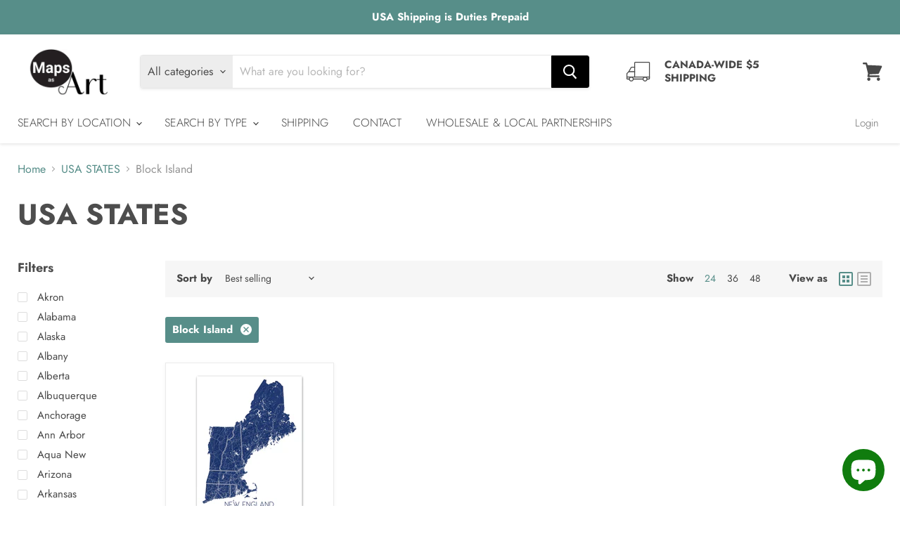

--- FILE ---
content_type: text/html; charset=utf-8
request_url: https://www.mapsasart.com/collections/usa-states/block-island?view=view-24&grid_list
body_size: 44628
content:
<!doctype html>
<html class="no-js no-touch" lang="en">
  <head>


    <meta charset="utf-8">
    <meta http-equiv="x-ua-compatible" content="IE=edge">

    <link rel="preconnect" href="https://cdn.shopify.com">
    <link rel="preconnect" href="https://fonts.shopifycdn.com">
    <link rel="preconnect" href="https://v.shopify.com">
    <link rel="preconnect" href="https://cdn.shopifycloud.com">

    <title>USA STATES
        
        
        
 — Tagged &quot;Block Island&quot;
 — Maps As Art</title>

    
      <meta name="description" content="Maps As Art USA States map print collection including California, Texas and Florida maps.">
    

    
  <link rel="shortcut icon" href="//www.mapsasart.com/cdn/shop/files/20171230_MapsAsArtLogo_ShopifyFavicon_32px_3e93965d-9418-427d-8b34-d154fb8580ab_32x32.png?v=1617401129" type="image/png">


    
      <meta name="robots" content="noindex" />
      <link rel="canonical" href="https://www.mapsasart.com/collections/usa-states" />
    

    <meta name="viewport" content="width=device-width">

    
    















<meta property="og:site_name" content="Maps As Art">
<meta property="og:url" content="https://www.mapsasart.com/collections/usa-states/block-island">
<meta property="og:title" content="USA STATES">
<meta property="og:type" content="website">
<meta property="og:description" content="Maps As Art USA States map print collection including California, Texas and Florida maps.">




    
    
    

    
    
    <meta
      property="og:image"
      content="https://www.mapsasart.com/cdn/shop/files/2018_MapsAsArtLogo_ShopifyLogo_450x200px_JPG_1b98e0f3-5d5c-4ce8-afb2-55c95e67871a_1204x630.jpg?v=1665527245"
    />
    <meta
      property="og:image:secure_url"
      content="https://www.mapsasart.com/cdn/shop/files/2018_MapsAsArtLogo_ShopifyLogo_450x200px_JPG_1b98e0f3-5d5c-4ce8-afb2-55c95e67871a_1204x630.jpg?v=1665527245"
    />
    <meta property="og:image:width" content="1204" />
    <meta property="og:image:height" content="630" />
    
    
    <meta property="og:image:alt" content="Social media image" />
  









  <meta name="twitter:site" content="@mapsasart">








<meta name="twitter:title" content="USA STATES">
<meta name="twitter:description" content="Maps As Art USA States map print collection including California, Texas and Florida maps.">


    
    
    
      
      
      <meta name="twitter:card" content="summary_large_image">
    
    
    <meta
      property="twitter:image"
      content="https://www.mapsasart.com/cdn/shop/files/2018_MapsAsArtLogo_ShopifyLogo_450x200px_JPG_1b98e0f3-5d5c-4ce8-afb2-55c95e67871a_1200x600_crop_center.jpg?v=1665527245"
    />
    <meta property="twitter:image:width" content="1200" />
    <meta property="twitter:image:height" content="600" />
    
    
    <meta property="twitter:image:alt" content="Social media image" />
  



    <link rel="preload" href="//www.mapsasart.com/cdn/fonts/jost/jost_n3.a5df7448b5b8c9a76542f085341dff794ff2a59d.woff2" as="font" crossorigin="anonymous">
    <link rel="preload" as="style" href="//www.mapsasart.com/cdn/shop/t/107/assets/theme.css?v=180236276782231025501762147562">

    <script>window.performance && window.performance.mark && window.performance.mark('shopify.content_for_header.start');</script><meta name="google-site-verification" content="F1DZw-vOAmDxVPxbG-HGUrzHMRxdi-B6LQSpB_pzR7A">
<meta name="facebook-domain-verification" content="fwi0yixdy3e661mrf8r3ihmyclvzb7">
<meta id="shopify-digital-wallet" name="shopify-digital-wallet" content="/8277859/digital_wallets/dialog">
<meta name="shopify-checkout-api-token" content="1a1a4517eec460a17c3439432c5ca4f7">
<meta id="in-context-paypal-metadata" data-shop-id="8277859" data-venmo-supported="false" data-environment="production" data-locale="en_US" data-paypal-v4="true" data-currency="CAD">
<link rel="alternate" type="application/atom+xml" title="Feed" href="/collections/usa-states/block-island.atom" />
<link rel="alternate" type="application/json+oembed" href="https://www.mapsasart.com/collections/usa-states/block-island.oembed">
<script async="async" src="/checkouts/internal/preloads.js?locale=en-CA"></script>
<link rel="preconnect" href="https://shop.app" crossorigin="anonymous">
<script async="async" src="https://shop.app/checkouts/internal/preloads.js?locale=en-CA&shop_id=8277859" crossorigin="anonymous"></script>
<script id="apple-pay-shop-capabilities" type="application/json">{"shopId":8277859,"countryCode":"CA","currencyCode":"CAD","merchantCapabilities":["supports3DS"],"merchantId":"gid:\/\/shopify\/Shop\/8277859","merchantName":"Maps As Art","requiredBillingContactFields":["postalAddress","email"],"requiredShippingContactFields":["postalAddress","email"],"shippingType":"shipping","supportedNetworks":["visa","masterCard","amex","discover","interac","jcb"],"total":{"type":"pending","label":"Maps As Art","amount":"1.00"},"shopifyPaymentsEnabled":true,"supportsSubscriptions":true}</script>
<script id="shopify-features" type="application/json">{"accessToken":"1a1a4517eec460a17c3439432c5ca4f7","betas":["rich-media-storefront-analytics"],"domain":"www.mapsasart.com","predictiveSearch":true,"shopId":8277859,"locale":"en"}</script>
<script>var Shopify = Shopify || {};
Shopify.shop = "maps-as-art.myshopify.com";
Shopify.locale = "en";
Shopify.currency = {"active":"CAD","rate":"1.0"};
Shopify.country = "CA";
Shopify.theme = {"name":"October 15 2025","id":142026539195,"schema_name":"Empire","schema_version":"5.9.0","theme_store_id":838,"role":"main"};
Shopify.theme.handle = "null";
Shopify.theme.style = {"id":null,"handle":null};
Shopify.cdnHost = "www.mapsasart.com/cdn";
Shopify.routes = Shopify.routes || {};
Shopify.routes.root = "/";</script>
<script type="module">!function(o){(o.Shopify=o.Shopify||{}).modules=!0}(window);</script>
<script>!function(o){function n(){var o=[];function n(){o.push(Array.prototype.slice.apply(arguments))}return n.q=o,n}var t=o.Shopify=o.Shopify||{};t.loadFeatures=n(),t.autoloadFeatures=n()}(window);</script>
<script>
  window.ShopifyPay = window.ShopifyPay || {};
  window.ShopifyPay.apiHost = "shop.app\/pay";
  window.ShopifyPay.redirectState = null;
</script>
<script id="shop-js-analytics" type="application/json">{"pageType":"collection"}</script>
<script defer="defer" async type="module" src="//www.mapsasart.com/cdn/shopifycloud/shop-js/modules/v2/client.init-shop-cart-sync_BN7fPSNr.en.esm.js"></script>
<script defer="defer" async type="module" src="//www.mapsasart.com/cdn/shopifycloud/shop-js/modules/v2/chunk.common_Cbph3Kss.esm.js"></script>
<script defer="defer" async type="module" src="//www.mapsasart.com/cdn/shopifycloud/shop-js/modules/v2/chunk.modal_DKumMAJ1.esm.js"></script>
<script type="module">
  await import("//www.mapsasart.com/cdn/shopifycloud/shop-js/modules/v2/client.init-shop-cart-sync_BN7fPSNr.en.esm.js");
await import("//www.mapsasart.com/cdn/shopifycloud/shop-js/modules/v2/chunk.common_Cbph3Kss.esm.js");
await import("//www.mapsasart.com/cdn/shopifycloud/shop-js/modules/v2/chunk.modal_DKumMAJ1.esm.js");

  window.Shopify.SignInWithShop?.initShopCartSync?.({"fedCMEnabled":true,"windoidEnabled":true});

</script>
<script>
  window.Shopify = window.Shopify || {};
  if (!window.Shopify.featureAssets) window.Shopify.featureAssets = {};
  window.Shopify.featureAssets['shop-js'] = {"shop-cart-sync":["modules/v2/client.shop-cart-sync_CJVUk8Jm.en.esm.js","modules/v2/chunk.common_Cbph3Kss.esm.js","modules/v2/chunk.modal_DKumMAJ1.esm.js"],"init-fed-cm":["modules/v2/client.init-fed-cm_7Fvt41F4.en.esm.js","modules/v2/chunk.common_Cbph3Kss.esm.js","modules/v2/chunk.modal_DKumMAJ1.esm.js"],"init-shop-email-lookup-coordinator":["modules/v2/client.init-shop-email-lookup-coordinator_Cc088_bR.en.esm.js","modules/v2/chunk.common_Cbph3Kss.esm.js","modules/v2/chunk.modal_DKumMAJ1.esm.js"],"init-windoid":["modules/v2/client.init-windoid_hPopwJRj.en.esm.js","modules/v2/chunk.common_Cbph3Kss.esm.js","modules/v2/chunk.modal_DKumMAJ1.esm.js"],"shop-button":["modules/v2/client.shop-button_B0jaPSNF.en.esm.js","modules/v2/chunk.common_Cbph3Kss.esm.js","modules/v2/chunk.modal_DKumMAJ1.esm.js"],"shop-cash-offers":["modules/v2/client.shop-cash-offers_DPIskqss.en.esm.js","modules/v2/chunk.common_Cbph3Kss.esm.js","modules/v2/chunk.modal_DKumMAJ1.esm.js"],"shop-toast-manager":["modules/v2/client.shop-toast-manager_CK7RT69O.en.esm.js","modules/v2/chunk.common_Cbph3Kss.esm.js","modules/v2/chunk.modal_DKumMAJ1.esm.js"],"init-shop-cart-sync":["modules/v2/client.init-shop-cart-sync_BN7fPSNr.en.esm.js","modules/v2/chunk.common_Cbph3Kss.esm.js","modules/v2/chunk.modal_DKumMAJ1.esm.js"],"init-customer-accounts-sign-up":["modules/v2/client.init-customer-accounts-sign-up_CfPf4CXf.en.esm.js","modules/v2/client.shop-login-button_DeIztwXF.en.esm.js","modules/v2/chunk.common_Cbph3Kss.esm.js","modules/v2/chunk.modal_DKumMAJ1.esm.js"],"pay-button":["modules/v2/client.pay-button_CgIwFSYN.en.esm.js","modules/v2/chunk.common_Cbph3Kss.esm.js","modules/v2/chunk.modal_DKumMAJ1.esm.js"],"init-customer-accounts":["modules/v2/client.init-customer-accounts_DQ3x16JI.en.esm.js","modules/v2/client.shop-login-button_DeIztwXF.en.esm.js","modules/v2/chunk.common_Cbph3Kss.esm.js","modules/v2/chunk.modal_DKumMAJ1.esm.js"],"avatar":["modules/v2/client.avatar_BTnouDA3.en.esm.js"],"init-shop-for-new-customer-accounts":["modules/v2/client.init-shop-for-new-customer-accounts_CsZy_esa.en.esm.js","modules/v2/client.shop-login-button_DeIztwXF.en.esm.js","modules/v2/chunk.common_Cbph3Kss.esm.js","modules/v2/chunk.modal_DKumMAJ1.esm.js"],"shop-follow-button":["modules/v2/client.shop-follow-button_BRMJjgGd.en.esm.js","modules/v2/chunk.common_Cbph3Kss.esm.js","modules/v2/chunk.modal_DKumMAJ1.esm.js"],"checkout-modal":["modules/v2/client.checkout-modal_B9Drz_yf.en.esm.js","modules/v2/chunk.common_Cbph3Kss.esm.js","modules/v2/chunk.modal_DKumMAJ1.esm.js"],"shop-login-button":["modules/v2/client.shop-login-button_DeIztwXF.en.esm.js","modules/v2/chunk.common_Cbph3Kss.esm.js","modules/v2/chunk.modal_DKumMAJ1.esm.js"],"lead-capture":["modules/v2/client.lead-capture_DXYzFM3R.en.esm.js","modules/v2/chunk.common_Cbph3Kss.esm.js","modules/v2/chunk.modal_DKumMAJ1.esm.js"],"shop-login":["modules/v2/client.shop-login_CA5pJqmO.en.esm.js","modules/v2/chunk.common_Cbph3Kss.esm.js","modules/v2/chunk.modal_DKumMAJ1.esm.js"],"payment-terms":["modules/v2/client.payment-terms_BxzfvcZJ.en.esm.js","modules/v2/chunk.common_Cbph3Kss.esm.js","modules/v2/chunk.modal_DKumMAJ1.esm.js"]};
</script>
<script>(function() {
  var isLoaded = false;
  function asyncLoad() {
    if (isLoaded) return;
    isLoaded = true;
    var urls = ["https:\/\/cdn.nfcube.com\/instafeed-b64aa422cb029378cfafa04b4874ff05.js?shop=maps-as-art.myshopify.com"];
    for (var i = 0; i < urls.length; i++) {
      var s = document.createElement('script');
      s.type = 'text/javascript';
      s.async = true;
      s.src = urls[i];
      var x = document.getElementsByTagName('script')[0];
      x.parentNode.insertBefore(s, x);
    }
  };
  if(window.attachEvent) {
    window.attachEvent('onload', asyncLoad);
  } else {
    window.addEventListener('load', asyncLoad, false);
  }
})();</script>
<script id="__st">var __st={"a":8277859,"offset":-28800,"reqid":"07dba93b-4eeb-49f3-bb7b-120b7665403b-1770009761","pageurl":"www.mapsasart.com\/collections\/usa-states\/block-island?view=view-24\u0026grid_list","u":"7bd0811f9ffb","p":"collection","rtyp":"collection","rid":72518566005};</script>
<script>window.ShopifyPaypalV4VisibilityTracking = true;</script>
<script id="captcha-bootstrap">!function(){'use strict';const t='contact',e='account',n='new_comment',o=[[t,t],['blogs',n],['comments',n],[t,'customer']],c=[[e,'customer_login'],[e,'guest_login'],[e,'recover_customer_password'],[e,'create_customer']],r=t=>t.map((([t,e])=>`form[action*='/${t}']:not([data-nocaptcha='true']) input[name='form_type'][value='${e}']`)).join(','),a=t=>()=>t?[...document.querySelectorAll(t)].map((t=>t.form)):[];function s(){const t=[...o],e=r(t);return a(e)}const i='password',u='form_key',d=['recaptcha-v3-token','g-recaptcha-response','h-captcha-response',i],f=()=>{try{return window.sessionStorage}catch{return}},m='__shopify_v',_=t=>t.elements[u];function p(t,e,n=!1){try{const o=window.sessionStorage,c=JSON.parse(o.getItem(e)),{data:r}=function(t){const{data:e,action:n}=t;return t[m]||n?{data:e,action:n}:{data:t,action:n}}(c);for(const[e,n]of Object.entries(r))t.elements[e]&&(t.elements[e].value=n);n&&o.removeItem(e)}catch(o){console.error('form repopulation failed',{error:o})}}const l='form_type',E='cptcha';function T(t){t.dataset[E]=!0}const w=window,h=w.document,L='Shopify',v='ce_forms',y='captcha';let A=!1;((t,e)=>{const n=(g='f06e6c50-85a8-45c8-87d0-21a2b65856fe',I='https://cdn.shopify.com/shopifycloud/storefront-forms-hcaptcha/ce_storefront_forms_captcha_hcaptcha.v1.5.2.iife.js',D={infoText:'Protected by hCaptcha',privacyText:'Privacy',termsText:'Terms'},(t,e,n)=>{const o=w[L][v],c=o.bindForm;if(c)return c(t,g,e,D).then(n);var r;o.q.push([[t,g,e,D],n]),r=I,A||(h.body.append(Object.assign(h.createElement('script'),{id:'captcha-provider',async:!0,src:r})),A=!0)});var g,I,D;w[L]=w[L]||{},w[L][v]=w[L][v]||{},w[L][v].q=[],w[L][y]=w[L][y]||{},w[L][y].protect=function(t,e){n(t,void 0,e),T(t)},Object.freeze(w[L][y]),function(t,e,n,w,h,L){const[v,y,A,g]=function(t,e,n){const i=e?o:[],u=t?c:[],d=[...i,...u],f=r(d),m=r(i),_=r(d.filter((([t,e])=>n.includes(e))));return[a(f),a(m),a(_),s()]}(w,h,L),I=t=>{const e=t.target;return e instanceof HTMLFormElement?e:e&&e.form},D=t=>v().includes(t);t.addEventListener('submit',(t=>{const e=I(t);if(!e)return;const n=D(e)&&!e.dataset.hcaptchaBound&&!e.dataset.recaptchaBound,o=_(e),c=g().includes(e)&&(!o||!o.value);(n||c)&&t.preventDefault(),c&&!n&&(function(t){try{if(!f())return;!function(t){const e=f();if(!e)return;const n=_(t);if(!n)return;const o=n.value;o&&e.removeItem(o)}(t);const e=Array.from(Array(32),(()=>Math.random().toString(36)[2])).join('');!function(t,e){_(t)||t.append(Object.assign(document.createElement('input'),{type:'hidden',name:u})),t.elements[u].value=e}(t,e),function(t,e){const n=f();if(!n)return;const o=[...t.querySelectorAll(`input[type='${i}']`)].map((({name:t})=>t)),c=[...d,...o],r={};for(const[a,s]of new FormData(t).entries())c.includes(a)||(r[a]=s);n.setItem(e,JSON.stringify({[m]:1,action:t.action,data:r}))}(t,e)}catch(e){console.error('failed to persist form',e)}}(e),e.submit())}));const S=(t,e)=>{t&&!t.dataset[E]&&(n(t,e.some((e=>e===t))),T(t))};for(const o of['focusin','change'])t.addEventListener(o,(t=>{const e=I(t);D(e)&&S(e,y())}));const B=e.get('form_key'),M=e.get(l),P=B&&M;t.addEventListener('DOMContentLoaded',(()=>{const t=y();if(P)for(const e of t)e.elements[l].value===M&&p(e,B);[...new Set([...A(),...v().filter((t=>'true'===t.dataset.shopifyCaptcha))])].forEach((e=>S(e,t)))}))}(h,new URLSearchParams(w.location.search),n,t,e,['guest_login'])})(!0,!0)}();</script>
<script integrity="sha256-4kQ18oKyAcykRKYeNunJcIwy7WH5gtpwJnB7kiuLZ1E=" data-source-attribution="shopify.loadfeatures" defer="defer" src="//www.mapsasart.com/cdn/shopifycloud/storefront/assets/storefront/load_feature-a0a9edcb.js" crossorigin="anonymous"></script>
<script crossorigin="anonymous" defer="defer" src="//www.mapsasart.com/cdn/shopifycloud/storefront/assets/shopify_pay/storefront-65b4c6d7.js?v=20250812"></script>
<script data-source-attribution="shopify.dynamic_checkout.dynamic.init">var Shopify=Shopify||{};Shopify.PaymentButton=Shopify.PaymentButton||{isStorefrontPortableWallets:!0,init:function(){window.Shopify.PaymentButton.init=function(){};var t=document.createElement("script");t.src="https://www.mapsasart.com/cdn/shopifycloud/portable-wallets/latest/portable-wallets.en.js",t.type="module",document.head.appendChild(t)}};
</script>
<script data-source-attribution="shopify.dynamic_checkout.buyer_consent">
  function portableWalletsHideBuyerConsent(e){var t=document.getElementById("shopify-buyer-consent"),n=document.getElementById("shopify-subscription-policy-button");t&&n&&(t.classList.add("hidden"),t.setAttribute("aria-hidden","true"),n.removeEventListener("click",e))}function portableWalletsShowBuyerConsent(e){var t=document.getElementById("shopify-buyer-consent"),n=document.getElementById("shopify-subscription-policy-button");t&&n&&(t.classList.remove("hidden"),t.removeAttribute("aria-hidden"),n.addEventListener("click",e))}window.Shopify?.PaymentButton&&(window.Shopify.PaymentButton.hideBuyerConsent=portableWalletsHideBuyerConsent,window.Shopify.PaymentButton.showBuyerConsent=portableWalletsShowBuyerConsent);
</script>
<script data-source-attribution="shopify.dynamic_checkout.cart.bootstrap">document.addEventListener("DOMContentLoaded",(function(){function t(){return document.querySelector("shopify-accelerated-checkout-cart, shopify-accelerated-checkout")}if(t())Shopify.PaymentButton.init();else{new MutationObserver((function(e,n){t()&&(Shopify.PaymentButton.init(),n.disconnect())})).observe(document.body,{childList:!0,subtree:!0})}}));
</script>
<link id="shopify-accelerated-checkout-styles" rel="stylesheet" media="screen" href="https://www.mapsasart.com/cdn/shopifycloud/portable-wallets/latest/accelerated-checkout-backwards-compat.css" crossorigin="anonymous">
<style id="shopify-accelerated-checkout-cart">
        #shopify-buyer-consent {
  margin-top: 1em;
  display: inline-block;
  width: 100%;
}

#shopify-buyer-consent.hidden {
  display: none;
}

#shopify-subscription-policy-button {
  background: none;
  border: none;
  padding: 0;
  text-decoration: underline;
  font-size: inherit;
  cursor: pointer;
}

#shopify-subscription-policy-button::before {
  box-shadow: none;
}

      </style>

<script>window.performance && window.performance.mark && window.performance.mark('shopify.content_for_header.end');</script>

    <link href="//www.mapsasart.com/cdn/shop/t/107/assets/theme.css?v=180236276782231025501762147562" rel="stylesheet" type="text/css" media="all" />

    
    <script>
      window.Theme = window.Theme || {};
      window.Theme.routes = {
        "root_url": "/",
        "account_url": "/account",
        "account_login_url": "/account/login",
        "account_logout_url": "/account/logout",
        "account_register_url": "/account/register",
        "account_addresses_url": "/account/addresses",
        "collections_url": "/collections",
        "all_products_collection_url": "/collections/all",
        "search_url": "/search",
        "cart_url": "/cart",
        "cart_add_url": "/cart/add",
        "cart_change_url": "/cart/change",
        "cart_clear_url": "/cart/clear",
        "product_recommendations_url": "/recommendations/products",
      };
    </script>
    

   

<script>window.__pagefly_analytics_settings__={"acceptTracking":false};</script>
 <!-- BEGIN app block: shopify://apps/pagefly-page-builder/blocks/app-embed/83e179f7-59a0-4589-8c66-c0dddf959200 -->

<!-- BEGIN app snippet: pagefly-cro-ab-testing-main -->







<script>
  ;(function () {
    const url = new URL(window.location)
    const viewParam = url.searchParams.get('view')
    if (viewParam && viewParam.includes('variant-pf-')) {
      url.searchParams.set('pf_v', viewParam)
      url.searchParams.delete('view')
      window.history.replaceState({}, '', url)
    }
  })()
</script>



<script type='module'>
  
  window.PAGEFLY_CRO = window.PAGEFLY_CRO || {}

  window.PAGEFLY_CRO['data_debug'] = {
    original_template_suffix: "view-24",
    allow_ab_test: false,
    ab_test_start_time: 0,
    ab_test_end_time: 0,
    today_date_time: 1770009761000,
  }
  window.PAGEFLY_CRO['GA4'] = { enabled: false}
</script>

<!-- END app snippet -->








  <script src='https://cdn.shopify.com/extensions/019c1c9b-69a5-75c7-99f1-f2ea136270a3/pagefly-page-builder-218/assets/pagefly-helper.js' defer='defer'></script>

  <script src='https://cdn.shopify.com/extensions/019c1c9b-69a5-75c7-99f1-f2ea136270a3/pagefly-page-builder-218/assets/pagefly-general-helper.js' defer='defer'></script>

  <script src='https://cdn.shopify.com/extensions/019c1c9b-69a5-75c7-99f1-f2ea136270a3/pagefly-page-builder-218/assets/pagefly-snap-slider.js' defer='defer'></script>

  <script src='https://cdn.shopify.com/extensions/019c1c9b-69a5-75c7-99f1-f2ea136270a3/pagefly-page-builder-218/assets/pagefly-slideshow-v3.js' defer='defer'></script>

  <script src='https://cdn.shopify.com/extensions/019c1c9b-69a5-75c7-99f1-f2ea136270a3/pagefly-page-builder-218/assets/pagefly-slideshow-v4.js' defer='defer'></script>

  <script src='https://cdn.shopify.com/extensions/019c1c9b-69a5-75c7-99f1-f2ea136270a3/pagefly-page-builder-218/assets/pagefly-glider.js' defer='defer'></script>

  <script src='https://cdn.shopify.com/extensions/019c1c9b-69a5-75c7-99f1-f2ea136270a3/pagefly-page-builder-218/assets/pagefly-slideshow-v1-v2.js' defer='defer'></script>

  <script src='https://cdn.shopify.com/extensions/019c1c9b-69a5-75c7-99f1-f2ea136270a3/pagefly-page-builder-218/assets/pagefly-product-media.js' defer='defer'></script>

  <script src='https://cdn.shopify.com/extensions/019c1c9b-69a5-75c7-99f1-f2ea136270a3/pagefly-page-builder-218/assets/pagefly-product.js' defer='defer'></script>


<script id='pagefly-helper-data' type='application/json'>
  {
    "page_optimization": {
      "assets_prefetching": false
    },
    "elements_asset_mapper": {
      "Accordion": "https://cdn.shopify.com/extensions/019c1c9b-69a5-75c7-99f1-f2ea136270a3/pagefly-page-builder-218/assets/pagefly-accordion.js",
      "Accordion3": "https://cdn.shopify.com/extensions/019c1c9b-69a5-75c7-99f1-f2ea136270a3/pagefly-page-builder-218/assets/pagefly-accordion3.js",
      "CountDown": "https://cdn.shopify.com/extensions/019c1c9b-69a5-75c7-99f1-f2ea136270a3/pagefly-page-builder-218/assets/pagefly-countdown.js",
      "GMap1": "https://cdn.shopify.com/extensions/019c1c9b-69a5-75c7-99f1-f2ea136270a3/pagefly-page-builder-218/assets/pagefly-gmap.js",
      "GMap2": "https://cdn.shopify.com/extensions/019c1c9b-69a5-75c7-99f1-f2ea136270a3/pagefly-page-builder-218/assets/pagefly-gmap.js",
      "GMapBasicV2": "https://cdn.shopify.com/extensions/019c1c9b-69a5-75c7-99f1-f2ea136270a3/pagefly-page-builder-218/assets/pagefly-gmap.js",
      "GMapAdvancedV2": "https://cdn.shopify.com/extensions/019c1c9b-69a5-75c7-99f1-f2ea136270a3/pagefly-page-builder-218/assets/pagefly-gmap.js",
      "HTML.Video": "https://cdn.shopify.com/extensions/019c1c9b-69a5-75c7-99f1-f2ea136270a3/pagefly-page-builder-218/assets/pagefly-htmlvideo.js",
      "HTML.Video2": "https://cdn.shopify.com/extensions/019c1c9b-69a5-75c7-99f1-f2ea136270a3/pagefly-page-builder-218/assets/pagefly-htmlvideo2.js",
      "HTML.Video3": "https://cdn.shopify.com/extensions/019c1c9b-69a5-75c7-99f1-f2ea136270a3/pagefly-page-builder-218/assets/pagefly-htmlvideo2.js",
      "BackgroundVideo": "https://cdn.shopify.com/extensions/019c1c9b-69a5-75c7-99f1-f2ea136270a3/pagefly-page-builder-218/assets/pagefly-htmlvideo2.js",
      "Instagram": "https://cdn.shopify.com/extensions/019c1c9b-69a5-75c7-99f1-f2ea136270a3/pagefly-page-builder-218/assets/pagefly-instagram.js",
      "Instagram2": "https://cdn.shopify.com/extensions/019c1c9b-69a5-75c7-99f1-f2ea136270a3/pagefly-page-builder-218/assets/pagefly-instagram.js",
      "Insta3": "https://cdn.shopify.com/extensions/019c1c9b-69a5-75c7-99f1-f2ea136270a3/pagefly-page-builder-218/assets/pagefly-instagram3.js",
      "Tabs": "https://cdn.shopify.com/extensions/019c1c9b-69a5-75c7-99f1-f2ea136270a3/pagefly-page-builder-218/assets/pagefly-tab.js",
      "Tabs3": "https://cdn.shopify.com/extensions/019c1c9b-69a5-75c7-99f1-f2ea136270a3/pagefly-page-builder-218/assets/pagefly-tab3.js",
      "ProductBox": "https://cdn.shopify.com/extensions/019c1c9b-69a5-75c7-99f1-f2ea136270a3/pagefly-page-builder-218/assets/pagefly-cart.js",
      "FBPageBox2": "https://cdn.shopify.com/extensions/019c1c9b-69a5-75c7-99f1-f2ea136270a3/pagefly-page-builder-218/assets/pagefly-facebook.js",
      "FBLikeButton2": "https://cdn.shopify.com/extensions/019c1c9b-69a5-75c7-99f1-f2ea136270a3/pagefly-page-builder-218/assets/pagefly-facebook.js",
      "TwitterFeed2": "https://cdn.shopify.com/extensions/019c1c9b-69a5-75c7-99f1-f2ea136270a3/pagefly-page-builder-218/assets/pagefly-twitter.js",
      "Paragraph4": "https://cdn.shopify.com/extensions/019c1c9b-69a5-75c7-99f1-f2ea136270a3/pagefly-page-builder-218/assets/pagefly-paragraph4.js",

      "AliReviews": "https://cdn.shopify.com/extensions/019c1c9b-69a5-75c7-99f1-f2ea136270a3/pagefly-page-builder-218/assets/pagefly-3rd-elements.js",
      "BackInStock": "https://cdn.shopify.com/extensions/019c1c9b-69a5-75c7-99f1-f2ea136270a3/pagefly-page-builder-218/assets/pagefly-3rd-elements.js",
      "GloboBackInStock": "https://cdn.shopify.com/extensions/019c1c9b-69a5-75c7-99f1-f2ea136270a3/pagefly-page-builder-218/assets/pagefly-3rd-elements.js",
      "GrowaveWishlist": "https://cdn.shopify.com/extensions/019c1c9b-69a5-75c7-99f1-f2ea136270a3/pagefly-page-builder-218/assets/pagefly-3rd-elements.js",
      "InfiniteOptionsShopPad": "https://cdn.shopify.com/extensions/019c1c9b-69a5-75c7-99f1-f2ea136270a3/pagefly-page-builder-218/assets/pagefly-3rd-elements.js",
      "InkybayProductPersonalizer": "https://cdn.shopify.com/extensions/019c1c9b-69a5-75c7-99f1-f2ea136270a3/pagefly-page-builder-218/assets/pagefly-3rd-elements.js",
      "LimeSpot": "https://cdn.shopify.com/extensions/019c1c9b-69a5-75c7-99f1-f2ea136270a3/pagefly-page-builder-218/assets/pagefly-3rd-elements.js",
      "Loox": "https://cdn.shopify.com/extensions/019c1c9b-69a5-75c7-99f1-f2ea136270a3/pagefly-page-builder-218/assets/pagefly-3rd-elements.js",
      "Opinew": "https://cdn.shopify.com/extensions/019c1c9b-69a5-75c7-99f1-f2ea136270a3/pagefly-page-builder-218/assets/pagefly-3rd-elements.js",
      "Powr": "https://cdn.shopify.com/extensions/019c1c9b-69a5-75c7-99f1-f2ea136270a3/pagefly-page-builder-218/assets/pagefly-3rd-elements.js",
      "ProductReviews": "https://cdn.shopify.com/extensions/019c1c9b-69a5-75c7-99f1-f2ea136270a3/pagefly-page-builder-218/assets/pagefly-3rd-elements.js",
      "PushOwl": "https://cdn.shopify.com/extensions/019c1c9b-69a5-75c7-99f1-f2ea136270a3/pagefly-page-builder-218/assets/pagefly-3rd-elements.js",
      "ReCharge": "https://cdn.shopify.com/extensions/019c1c9b-69a5-75c7-99f1-f2ea136270a3/pagefly-page-builder-218/assets/pagefly-3rd-elements.js",
      "Rivyo": "https://cdn.shopify.com/extensions/019c1c9b-69a5-75c7-99f1-f2ea136270a3/pagefly-page-builder-218/assets/pagefly-3rd-elements.js",
      "TrackingMore": "https://cdn.shopify.com/extensions/019c1c9b-69a5-75c7-99f1-f2ea136270a3/pagefly-page-builder-218/assets/pagefly-3rd-elements.js",
      "Vitals": "https://cdn.shopify.com/extensions/019c1c9b-69a5-75c7-99f1-f2ea136270a3/pagefly-page-builder-218/assets/pagefly-3rd-elements.js",
      "Wiser": "https://cdn.shopify.com/extensions/019c1c9b-69a5-75c7-99f1-f2ea136270a3/pagefly-page-builder-218/assets/pagefly-3rd-elements.js"
    },
    "custom_elements_mapper": {
      "pf-click-action-element": "https://cdn.shopify.com/extensions/019c1c9b-69a5-75c7-99f1-f2ea136270a3/pagefly-page-builder-218/assets/pagefly-click-action-element.js",
      "pf-dialog-element": "https://cdn.shopify.com/extensions/019c1c9b-69a5-75c7-99f1-f2ea136270a3/pagefly-page-builder-218/assets/pagefly-dialog-element.js"
    }
  }
</script>


<!-- END app block --><script src="https://cdn.shopify.com/extensions/e8878072-2f6b-4e89-8082-94b04320908d/inbox-1254/assets/inbox-chat-loader.js" type="text/javascript" defer="defer"></script>
<link href="https://monorail-edge.shopifysvc.com" rel="dns-prefetch">
<script>(function(){if ("sendBeacon" in navigator && "performance" in window) {try {var session_token_from_headers = performance.getEntriesByType('navigation')[0].serverTiming.find(x => x.name == '_s').description;} catch {var session_token_from_headers = undefined;}var session_cookie_matches = document.cookie.match(/_shopify_s=([^;]*)/);var session_token_from_cookie = session_cookie_matches && session_cookie_matches.length === 2 ? session_cookie_matches[1] : "";var session_token = session_token_from_headers || session_token_from_cookie || "";function handle_abandonment_event(e) {var entries = performance.getEntries().filter(function(entry) {return /monorail-edge.shopifysvc.com/.test(entry.name);});if (!window.abandonment_tracked && entries.length === 0) {window.abandonment_tracked = true;var currentMs = Date.now();var navigation_start = performance.timing.navigationStart;var payload = {shop_id: 8277859,url: window.location.href,navigation_start,duration: currentMs - navigation_start,session_token,page_type: "collection"};window.navigator.sendBeacon("https://monorail-edge.shopifysvc.com/v1/produce", JSON.stringify({schema_id: "online_store_buyer_site_abandonment/1.1",payload: payload,metadata: {event_created_at_ms: currentMs,event_sent_at_ms: currentMs}}));}}window.addEventListener('pagehide', handle_abandonment_event);}}());</script>
<script id="web-pixels-manager-setup">(function e(e,d,r,n,o){if(void 0===o&&(o={}),!Boolean(null===(a=null===(i=window.Shopify)||void 0===i?void 0:i.analytics)||void 0===a?void 0:a.replayQueue)){var i,a;window.Shopify=window.Shopify||{};var t=window.Shopify;t.analytics=t.analytics||{};var s=t.analytics;s.replayQueue=[],s.publish=function(e,d,r){return s.replayQueue.push([e,d,r]),!0};try{self.performance.mark("wpm:start")}catch(e){}var l=function(){var e={modern:/Edge?\/(1{2}[4-9]|1[2-9]\d|[2-9]\d{2}|\d{4,})\.\d+(\.\d+|)|Firefox\/(1{2}[4-9]|1[2-9]\d|[2-9]\d{2}|\d{4,})\.\d+(\.\d+|)|Chrom(ium|e)\/(9{2}|\d{3,})\.\d+(\.\d+|)|(Maci|X1{2}).+ Version\/(15\.\d+|(1[6-9]|[2-9]\d|\d{3,})\.\d+)([,.]\d+|)( \(\w+\)|)( Mobile\/\w+|) Safari\/|Chrome.+OPR\/(9{2}|\d{3,})\.\d+\.\d+|(CPU[ +]OS|iPhone[ +]OS|CPU[ +]iPhone|CPU IPhone OS|CPU iPad OS)[ +]+(15[._]\d+|(1[6-9]|[2-9]\d|\d{3,})[._]\d+)([._]\d+|)|Android:?[ /-](13[3-9]|1[4-9]\d|[2-9]\d{2}|\d{4,})(\.\d+|)(\.\d+|)|Android.+Firefox\/(13[5-9]|1[4-9]\d|[2-9]\d{2}|\d{4,})\.\d+(\.\d+|)|Android.+Chrom(ium|e)\/(13[3-9]|1[4-9]\d|[2-9]\d{2}|\d{4,})\.\d+(\.\d+|)|SamsungBrowser\/([2-9]\d|\d{3,})\.\d+/,legacy:/Edge?\/(1[6-9]|[2-9]\d|\d{3,})\.\d+(\.\d+|)|Firefox\/(5[4-9]|[6-9]\d|\d{3,})\.\d+(\.\d+|)|Chrom(ium|e)\/(5[1-9]|[6-9]\d|\d{3,})\.\d+(\.\d+|)([\d.]+$|.*Safari\/(?![\d.]+ Edge\/[\d.]+$))|(Maci|X1{2}).+ Version\/(10\.\d+|(1[1-9]|[2-9]\d|\d{3,})\.\d+)([,.]\d+|)( \(\w+\)|)( Mobile\/\w+|) Safari\/|Chrome.+OPR\/(3[89]|[4-9]\d|\d{3,})\.\d+\.\d+|(CPU[ +]OS|iPhone[ +]OS|CPU[ +]iPhone|CPU IPhone OS|CPU iPad OS)[ +]+(10[._]\d+|(1[1-9]|[2-9]\d|\d{3,})[._]\d+)([._]\d+|)|Android:?[ /-](13[3-9]|1[4-9]\d|[2-9]\d{2}|\d{4,})(\.\d+|)(\.\d+|)|Mobile Safari.+OPR\/([89]\d|\d{3,})\.\d+\.\d+|Android.+Firefox\/(13[5-9]|1[4-9]\d|[2-9]\d{2}|\d{4,})\.\d+(\.\d+|)|Android.+Chrom(ium|e)\/(13[3-9]|1[4-9]\d|[2-9]\d{2}|\d{4,})\.\d+(\.\d+|)|Android.+(UC? ?Browser|UCWEB|U3)[ /]?(15\.([5-9]|\d{2,})|(1[6-9]|[2-9]\d|\d{3,})\.\d+)\.\d+|SamsungBrowser\/(5\.\d+|([6-9]|\d{2,})\.\d+)|Android.+MQ{2}Browser\/(14(\.(9|\d{2,})|)|(1[5-9]|[2-9]\d|\d{3,})(\.\d+|))(\.\d+|)|K[Aa][Ii]OS\/(3\.\d+|([4-9]|\d{2,})\.\d+)(\.\d+|)/},d=e.modern,r=e.legacy,n=navigator.userAgent;return n.match(d)?"modern":n.match(r)?"legacy":"unknown"}(),u="modern"===l?"modern":"legacy",c=(null!=n?n:{modern:"",legacy:""})[u],f=function(e){return[e.baseUrl,"/wpm","/b",e.hashVersion,"modern"===e.buildTarget?"m":"l",".js"].join("")}({baseUrl:d,hashVersion:r,buildTarget:u}),m=function(e){var d=e.version,r=e.bundleTarget,n=e.surface,o=e.pageUrl,i=e.monorailEndpoint;return{emit:function(e){var a=e.status,t=e.errorMsg,s=(new Date).getTime(),l=JSON.stringify({metadata:{event_sent_at_ms:s},events:[{schema_id:"web_pixels_manager_load/3.1",payload:{version:d,bundle_target:r,page_url:o,status:a,surface:n,error_msg:t},metadata:{event_created_at_ms:s}}]});if(!i)return console&&console.warn&&console.warn("[Web Pixels Manager] No Monorail endpoint provided, skipping logging."),!1;try{return self.navigator.sendBeacon.bind(self.navigator)(i,l)}catch(e){}var u=new XMLHttpRequest;try{return u.open("POST",i,!0),u.setRequestHeader("Content-Type","text/plain"),u.send(l),!0}catch(e){return console&&console.warn&&console.warn("[Web Pixels Manager] Got an unhandled error while logging to Monorail."),!1}}}}({version:r,bundleTarget:l,surface:e.surface,pageUrl:self.location.href,monorailEndpoint:e.monorailEndpoint});try{o.browserTarget=l,function(e){var d=e.src,r=e.async,n=void 0===r||r,o=e.onload,i=e.onerror,a=e.sri,t=e.scriptDataAttributes,s=void 0===t?{}:t,l=document.createElement("script"),u=document.querySelector("head"),c=document.querySelector("body");if(l.async=n,l.src=d,a&&(l.integrity=a,l.crossOrigin="anonymous"),s)for(var f in s)if(Object.prototype.hasOwnProperty.call(s,f))try{l.dataset[f]=s[f]}catch(e){}if(o&&l.addEventListener("load",o),i&&l.addEventListener("error",i),u)u.appendChild(l);else{if(!c)throw new Error("Did not find a head or body element to append the script");c.appendChild(l)}}({src:f,async:!0,onload:function(){if(!function(){var e,d;return Boolean(null===(d=null===(e=window.Shopify)||void 0===e?void 0:e.analytics)||void 0===d?void 0:d.initialized)}()){var d=window.webPixelsManager.init(e)||void 0;if(d){var r=window.Shopify.analytics;r.replayQueue.forEach((function(e){var r=e[0],n=e[1],o=e[2];d.publishCustomEvent(r,n,o)})),r.replayQueue=[],r.publish=d.publishCustomEvent,r.visitor=d.visitor,r.initialized=!0}}},onerror:function(){return m.emit({status:"failed",errorMsg:"".concat(f," has failed to load")})},sri:function(e){var d=/^sha384-[A-Za-z0-9+/=]+$/;return"string"==typeof e&&d.test(e)}(c)?c:"",scriptDataAttributes:o}),m.emit({status:"loading"})}catch(e){m.emit({status:"failed",errorMsg:(null==e?void 0:e.message)||"Unknown error"})}}})({shopId: 8277859,storefrontBaseUrl: "https://www.mapsasart.com",extensionsBaseUrl: "https://extensions.shopifycdn.com/cdn/shopifycloud/web-pixels-manager",monorailEndpoint: "https://monorail-edge.shopifysvc.com/unstable/produce_batch",surface: "storefront-renderer",enabledBetaFlags: ["2dca8a86"],webPixelsConfigList: [{"id":"343310523","configuration":"{\"config\":\"{\\\"google_tag_ids\\\":[\\\"G-PX3MP9EB1G\\\",\\\"AW-962211352\\\",\\\"GT-KTTTJQ6\\\"],\\\"target_country\\\":\\\"CA\\\",\\\"gtag_events\\\":[{\\\"type\\\":\\\"begin_checkout\\\",\\\"action_label\\\":[\\\"G-PX3MP9EB1G\\\",\\\"AW-962211352\\\/JAfgCNPIxokBEJjc6MoD\\\"]},{\\\"type\\\":\\\"search\\\",\\\"action_label\\\":[\\\"G-PX3MP9EB1G\\\",\\\"AW-962211352\\\/tqeFCNbIxokBEJjc6MoD\\\"]},{\\\"type\\\":\\\"view_item\\\",\\\"action_label\\\":[\\\"G-PX3MP9EB1G\\\",\\\"AW-962211352\\\/CYcWCM3IxokBEJjc6MoD\\\",\\\"MC-DPF6LENSQP\\\"]},{\\\"type\\\":\\\"purchase\\\",\\\"action_label\\\":[\\\"G-PX3MP9EB1G\\\",\\\"AW-962211352\\\/cRL-CMrIxokBEJjc6MoD\\\",\\\"MC-DPF6LENSQP\\\"]},{\\\"type\\\":\\\"page_view\\\",\\\"action_label\\\":[\\\"G-PX3MP9EB1G\\\",\\\"AW-962211352\\\/PWqnCMfIxokBEJjc6MoD\\\",\\\"MC-DPF6LENSQP\\\"]},{\\\"type\\\":\\\"add_payment_info\\\",\\\"action_label\\\":[\\\"G-PX3MP9EB1G\\\",\\\"AW-962211352\\\/7m9JCNnIxokBEJjc6MoD\\\"]},{\\\"type\\\":\\\"add_to_cart\\\",\\\"action_label\\\":[\\\"G-PX3MP9EB1G\\\",\\\"AW-962211352\\\/m2ZRCNDIxokBEJjc6MoD\\\"]}],\\\"enable_monitoring_mode\\\":false}\"}","eventPayloadVersion":"v1","runtimeContext":"OPEN","scriptVersion":"b2a88bafab3e21179ed38636efcd8a93","type":"APP","apiClientId":1780363,"privacyPurposes":[],"dataSharingAdjustments":{"protectedCustomerApprovalScopes":["read_customer_address","read_customer_email","read_customer_name","read_customer_personal_data","read_customer_phone"]}},{"id":"222396603","configuration":"{\"tagID\":\"2614446984952\"}","eventPayloadVersion":"v1","runtimeContext":"STRICT","scriptVersion":"18031546ee651571ed29edbe71a3550b","type":"APP","apiClientId":3009811,"privacyPurposes":["ANALYTICS","MARKETING","SALE_OF_DATA"],"dataSharingAdjustments":{"protectedCustomerApprovalScopes":["read_customer_address","read_customer_email","read_customer_name","read_customer_personal_data","read_customer_phone"]}},{"id":"shopify-app-pixel","configuration":"{}","eventPayloadVersion":"v1","runtimeContext":"STRICT","scriptVersion":"0450","apiClientId":"shopify-pixel","type":"APP","privacyPurposes":["ANALYTICS","MARKETING"]},{"id":"shopify-custom-pixel","eventPayloadVersion":"v1","runtimeContext":"LAX","scriptVersion":"0450","apiClientId":"shopify-pixel","type":"CUSTOM","privacyPurposes":["ANALYTICS","MARKETING"]}],isMerchantRequest: false,initData: {"shop":{"name":"Maps As Art","paymentSettings":{"currencyCode":"CAD"},"myshopifyDomain":"maps-as-art.myshopify.com","countryCode":"CA","storefrontUrl":"https:\/\/www.mapsasart.com"},"customer":null,"cart":null,"checkout":null,"productVariants":[],"purchasingCompany":null},},"https://www.mapsasart.com/cdn","1d2a099fw23dfb22ep557258f5m7a2edbae",{"modern":"","legacy":""},{"shopId":"8277859","storefrontBaseUrl":"https:\/\/www.mapsasart.com","extensionBaseUrl":"https:\/\/extensions.shopifycdn.com\/cdn\/shopifycloud\/web-pixels-manager","surface":"storefront-renderer","enabledBetaFlags":"[\"2dca8a86\"]","isMerchantRequest":"false","hashVersion":"1d2a099fw23dfb22ep557258f5m7a2edbae","publish":"custom","events":"[[\"page_viewed\",{}],[\"collection_viewed\",{\"collection\":{\"id\":\"72518566005\",\"title\":\"USA STATES\",\"productVariants\":[{\"price\":{\"amount\":28.0,\"currencyCode\":\"CAD\"},\"product\":{\"title\":\"New England Map - Regional State Topographic Road Wall Art Print or Poster\",\"vendor\":\"Maps As Art\",\"id\":\"7610854998203\",\"untranslatedTitle\":\"New England Map - Regional State Topographic Road Wall Art Print or Poster\",\"url\":\"\/products\/new-england-map-art-print-regional-poster-connecticut-maine-massachusetts-new-hampsphire-rhode-island-vermont\",\"type\":\"Landscape Colour\"},\"id\":\"43218775277755\",\"image\":{\"src\":\"\/\/www.mapsasart.com\/cdn\/shop\/products\/new-england-map-print-MapsAsArt-lc-breeze.png?v=1699314495\"},\"sku\":\"\",\"title\":\"8 x 10 inch (200 x 250 mm) \/ Breeze \/ Landscape\",\"untranslatedTitle\":\"8 x 10 inch (200 x 250 mm) \/ Breeze \/ Landscape\"}]}}]]"});</script><script>
  window.ShopifyAnalytics = window.ShopifyAnalytics || {};
  window.ShopifyAnalytics.meta = window.ShopifyAnalytics.meta || {};
  window.ShopifyAnalytics.meta.currency = 'CAD';
  var meta = {"products":[{"id":7610854998203,"gid":"gid:\/\/shopify\/Product\/7610854998203","vendor":"Maps As Art","type":"Landscape Colour","handle":"new-england-map-art-print-regional-poster-connecticut-maine-massachusetts-new-hampsphire-rhode-island-vermont","variants":[{"id":43218775277755,"price":2800,"name":"New England Map - Regional State Topographic Road Wall Art Print or Poster - 8 x 10 inch (200 x 250 mm) \/ Breeze \/ Landscape","public_title":"8 x 10 inch (200 x 250 mm) \/ Breeze \/ Landscape","sku":""},{"id":43218775310523,"price":2800,"name":"New England Map - Regional State Topographic Road Wall Art Print or Poster - 8 x 10 inch (200 x 250 mm) \/ Breeze \/ Portrait","public_title":"8 x 10 inch (200 x 250 mm) \/ Breeze \/ Portrait","sku":""},{"id":43218775343291,"price":2800,"name":"New England Map - Regional State Topographic Road Wall Art Print or Poster - 8 x 10 inch (200 x 250 mm) \/ Forest \/ Landscape","public_title":"8 x 10 inch (200 x 250 mm) \/ Forest \/ Landscape","sku":""},{"id":43218775376059,"price":2800,"name":"New England Map - Regional State Topographic Road Wall Art Print or Poster - 8 x 10 inch (200 x 250 mm) \/ Forest \/ Portrait","public_title":"8 x 10 inch (200 x 250 mm) \/ Forest \/ Portrait","sku":""},{"id":43218674942139,"price":2800,"name":"New England Map - Regional State Topographic Road Wall Art Print or Poster - 8 x 10 inch (200 x 250 mm) \/ Lake \/ Landscape","public_title":"8 x 10 inch (200 x 250 mm) \/ Lake \/ Landscape","sku":null},{"id":43218674974907,"price":2800,"name":"New England Map - Regional State Topographic Road Wall Art Print or Poster - 8 x 10 inch (200 x 250 mm) \/ Lake \/ Portrait","public_title":"8 x 10 inch (200 x 250 mm) \/ Lake \/ Portrait","sku":null},{"id":43218775408827,"price":2800,"name":"New England Map - Regional State Topographic Road Wall Art Print or Poster - 8 x 10 inch (200 x 250 mm) \/ Marine \/ Landscape","public_title":"8 x 10 inch (200 x 250 mm) \/ Marine \/ Landscape","sku":""},{"id":43218775441595,"price":2800,"name":"New England Map - Regional State Topographic Road Wall Art Print or Poster - 8 x 10 inch (200 x 250 mm) \/ Marine \/ Portrait","public_title":"8 x 10 inch (200 x 250 mm) \/ Marine \/ Portrait","sku":""},{"id":43218675007675,"price":2800,"name":"New England Map - Regional State Topographic Road Wall Art Print or Poster - 8 x 10 inch (200 x 250 mm) \/ Midnight \/ Landscape","public_title":"8 x 10 inch (200 x 250 mm) \/ Midnight \/ Landscape","sku":null},{"id":43218675040443,"price":2800,"name":"New England Map - Regional State Topographic Road Wall Art Print or Poster - 8 x 10 inch (200 x 250 mm) \/ Midnight \/ Portrait","public_title":"8 x 10 inch (200 x 250 mm) \/ Midnight \/ Portrait","sku":null},{"id":43218775474363,"price":2800,"name":"New England Map - Regional State Topographic Road Wall Art Print or Poster - 8 x 10 inch (200 x 250 mm) \/ Slate \/ Landscape","public_title":"8 x 10 inch (200 x 250 mm) \/ Slate \/ Landscape","sku":""},{"id":43218775507131,"price":2800,"name":"New England Map - Regional State Topographic Road Wall Art Print or Poster - 8 x 10 inch (200 x 250 mm) \/ Slate \/ Portrait","public_title":"8 x 10 inch (200 x 250 mm) \/ Slate \/ Portrait","sku":""},{"id":43218775539899,"price":4700,"name":"New England Map - Regional State Topographic Road Wall Art Print or Poster - 11 x 14 inch (280 x 350 mm) \/ Breeze \/ Landscape","public_title":"11 x 14 inch (280 x 350 mm) \/ Breeze \/ Landscape","sku":""},{"id":43218775572667,"price":4700,"name":"New England Map - Regional State Topographic Road Wall Art Print or Poster - 11 x 14 inch (280 x 350 mm) \/ Breeze \/ Portrait","public_title":"11 x 14 inch (280 x 350 mm) \/ Breeze \/ Portrait","sku":""},{"id":43218775605435,"price":4700,"name":"New England Map - Regional State Topographic Road Wall Art Print or Poster - 11 x 14 inch (280 x 350 mm) \/ Forest \/ Landscape","public_title":"11 x 14 inch (280 x 350 mm) \/ Forest \/ Landscape","sku":""},{"id":43218775638203,"price":4700,"name":"New England Map - Regional State Topographic Road Wall Art Print or Poster - 11 x 14 inch (280 x 350 mm) \/ Forest \/ Portrait","public_title":"11 x 14 inch (280 x 350 mm) \/ Forest \/ Portrait","sku":""},{"id":43218675368123,"price":4700,"name":"New England Map - Regional State Topographic Road Wall Art Print or Poster - 11 x 14 inch (280 x 350 mm) \/ Lake \/ Landscape","public_title":"11 x 14 inch (280 x 350 mm) \/ Lake \/ Landscape","sku":null},{"id":43218675400891,"price":4700,"name":"New England Map - Regional State Topographic Road Wall Art Print or Poster - 11 x 14 inch (280 x 350 mm) \/ Lake \/ Portrait","public_title":"11 x 14 inch (280 x 350 mm) \/ Lake \/ Portrait","sku":null},{"id":43218775670971,"price":4700,"name":"New England Map - Regional State Topographic Road Wall Art Print or Poster - 11 x 14 inch (280 x 350 mm) \/ Marine \/ Landscape","public_title":"11 x 14 inch (280 x 350 mm) \/ Marine \/ Landscape","sku":""},{"id":43218775703739,"price":4700,"name":"New England Map - Regional State Topographic Road Wall Art Print or Poster - 11 x 14 inch (280 x 350 mm) \/ Marine \/ Portrait","public_title":"11 x 14 inch (280 x 350 mm) \/ Marine \/ Portrait","sku":""},{"id":43218675433659,"price":4700,"name":"New England Map - Regional State Topographic Road Wall Art Print or Poster - 11 x 14 inch (280 x 350 mm) \/ Midnight \/ Landscape","public_title":"11 x 14 inch (280 x 350 mm) \/ Midnight \/ Landscape","sku":null},{"id":43218675466427,"price":4700,"name":"New England Map - Regional State Topographic Road Wall Art Print or Poster - 11 x 14 inch (280 x 350 mm) \/ Midnight \/ Portrait","public_title":"11 x 14 inch (280 x 350 mm) \/ Midnight \/ Portrait","sku":null},{"id":43218775736507,"price":4700,"name":"New England Map - Regional State Topographic Road Wall Art Print or Poster - 11 x 14 inch (280 x 350 mm) \/ Slate \/ Landscape","public_title":"11 x 14 inch (280 x 350 mm) \/ Slate \/ Landscape","sku":""},{"id":43218775769275,"price":4700,"name":"New England Map - Regional State Topographic Road Wall Art Print or Poster - 11 x 14 inch (280 x 350 mm) \/ Slate \/ Portrait","public_title":"11 x 14 inch (280 x 350 mm) \/ Slate \/ Portrait","sku":""},{"id":43218775802043,"price":5500,"name":"New England Map - Regional State Topographic Road Wall Art Print or Poster - 12 x 16 inch (300 x 400 mm) \/ Breeze \/ Landscape","public_title":"12 x 16 inch (300 x 400 mm) \/ Breeze \/ Landscape","sku":""},{"id":43218775834811,"price":5500,"name":"New England Map - Regional State Topographic Road Wall Art Print or Poster - 12 x 16 inch (300 x 400 mm) \/ Breeze \/ Portrait","public_title":"12 x 16 inch (300 x 400 mm) \/ Breeze \/ Portrait","sku":""},{"id":43218775867579,"price":5500,"name":"New England Map - Regional State Topographic Road Wall Art Print or Poster - 12 x 16 inch (300 x 400 mm) \/ Forest \/ Landscape","public_title":"12 x 16 inch (300 x 400 mm) \/ Forest \/ Landscape","sku":""},{"id":43218775900347,"price":5500,"name":"New England Map - Regional State Topographic Road Wall Art Print or Poster - 12 x 16 inch (300 x 400 mm) \/ Forest \/ Portrait","public_title":"12 x 16 inch (300 x 400 mm) \/ Forest \/ Portrait","sku":""},{"id":43218675761339,"price":5500,"name":"New England Map - Regional State Topographic Road Wall Art Print or Poster - 12 x 16 inch (300 x 400 mm) \/ Lake \/ Landscape","public_title":"12 x 16 inch (300 x 400 mm) \/ Lake \/ Landscape","sku":null},{"id":43218675794107,"price":5500,"name":"New England Map - Regional State Topographic Road Wall Art Print or Poster - 12 x 16 inch (300 x 400 mm) \/ Lake \/ Portrait","public_title":"12 x 16 inch (300 x 400 mm) \/ Lake \/ Portrait","sku":null},{"id":43218775933115,"price":5500,"name":"New England Map - Regional State Topographic Road Wall Art Print or Poster - 12 x 16 inch (300 x 400 mm) \/ Marine \/ Landscape","public_title":"12 x 16 inch (300 x 400 mm) \/ Marine \/ Landscape","sku":""},{"id":43218775965883,"price":5500,"name":"New England Map - Regional State Topographic Road Wall Art Print or Poster - 12 x 16 inch (300 x 400 mm) \/ Marine \/ Portrait","public_title":"12 x 16 inch (300 x 400 mm) \/ Marine \/ Portrait","sku":""},{"id":43218675826875,"price":5500,"name":"New England Map - Regional State Topographic Road Wall Art Print or Poster - 12 x 16 inch (300 x 400 mm) \/ Midnight \/ Landscape","public_title":"12 x 16 inch (300 x 400 mm) \/ Midnight \/ Landscape","sku":null},{"id":43218675859643,"price":5500,"name":"New England Map - Regional State Topographic Road Wall Art Print or Poster - 12 x 16 inch (300 x 400 mm) \/ Midnight \/ Portrait","public_title":"12 x 16 inch (300 x 400 mm) \/ Midnight \/ Portrait","sku":null},{"id":43218776031419,"price":5500,"name":"New England Map - Regional State Topographic Road Wall Art Print or Poster - 12 x 16 inch (300 x 400 mm) \/ Slate \/ Landscape","public_title":"12 x 16 inch (300 x 400 mm) \/ Slate \/ Landscape","sku":""},{"id":43218776064187,"price":5500,"name":"New England Map - Regional State Topographic Road Wall Art Print or Poster - 12 x 16 inch (300 x 400 mm) \/ Slate \/ Portrait","public_title":"12 x 16 inch (300 x 400 mm) \/ Slate \/ Portrait","sku":""},{"id":43218776096955,"price":8800,"name":"New England Map - Regional State Topographic Road Wall Art Print or Poster - 16 x 20 inch (406.4 x 508 mm) \/ Breeze \/ Landscape","public_title":"16 x 20 inch (406.4 x 508 mm) \/ Breeze \/ Landscape","sku":""},{"id":43218776129723,"price":8800,"name":"New England Map - Regional State Topographic Road Wall Art Print or Poster - 16 x 20 inch (406.4 x 508 mm) \/ Breeze \/ Portrait","public_title":"16 x 20 inch (406.4 x 508 mm) \/ Breeze \/ Portrait","sku":""},{"id":43218776162491,"price":8800,"name":"New England Map - Regional State Topographic Road Wall Art Print or Poster - 16 x 20 inch (406.4 x 508 mm) \/ Forest \/ Landscape","public_title":"16 x 20 inch (406.4 x 508 mm) \/ Forest \/ Landscape","sku":""},{"id":43218776195259,"price":8800,"name":"New England Map - Regional State Topographic Road Wall Art Print or Poster - 16 x 20 inch (406.4 x 508 mm) \/ Forest \/ Portrait","public_title":"16 x 20 inch (406.4 x 508 mm) \/ Forest \/ Portrait","sku":""},{"id":43218676154555,"price":8800,"name":"New England Map - Regional State Topographic Road Wall Art Print or Poster - 16 x 20 inch (406.4 x 508 mm) \/ Lake \/ Landscape","public_title":"16 x 20 inch (406.4 x 508 mm) \/ Lake \/ Landscape","sku":null},{"id":43218676187323,"price":8800,"name":"New England Map - Regional State Topographic Road Wall Art Print or Poster - 16 x 20 inch (406.4 x 508 mm) \/ Lake \/ Portrait","public_title":"16 x 20 inch (406.4 x 508 mm) \/ Lake \/ Portrait","sku":null},{"id":43218776228027,"price":8800,"name":"New England Map - Regional State Topographic Road Wall Art Print or Poster - 16 x 20 inch (406.4 x 508 mm) \/ Marine \/ Landscape","public_title":"16 x 20 inch (406.4 x 508 mm) \/ Marine \/ Landscape","sku":""},{"id":43218776260795,"price":8800,"name":"New England Map - Regional State Topographic Road Wall Art Print or Poster - 16 x 20 inch (406.4 x 508 mm) \/ Marine \/ Portrait","public_title":"16 x 20 inch (406.4 x 508 mm) \/ Marine \/ Portrait","sku":""},{"id":43218676220091,"price":8800,"name":"New England Map - Regional State Topographic Road Wall Art Print or Poster - 16 x 20 inch (406.4 x 508 mm) \/ Midnight \/ Landscape","public_title":"16 x 20 inch (406.4 x 508 mm) \/ Midnight \/ Landscape","sku":null},{"id":43218676252859,"price":8800,"name":"New England Map - Regional State Topographic Road Wall Art Print or Poster - 16 x 20 inch (406.4 x 508 mm) \/ Midnight \/ Portrait","public_title":"16 x 20 inch (406.4 x 508 mm) \/ Midnight \/ Portrait","sku":null},{"id":43218776293563,"price":8800,"name":"New England Map - Regional State Topographic Road Wall Art Print or Poster - 16 x 20 inch (406.4 x 508 mm) \/ Slate \/ Landscape","public_title":"16 x 20 inch (406.4 x 508 mm) \/ Slate \/ Landscape","sku":""},{"id":43218776326331,"price":8800,"name":"New England Map - Regional State Topographic Road Wall Art Print or Poster - 16 x 20 inch (406.4 x 508 mm) \/ Slate \/ Portrait","public_title":"16 x 20 inch (406.4 x 508 mm) \/ Slate \/ Portrait","sku":""},{"id":43218776359099,"price":10200,"name":"New England Map - Regional State Topographic Road Wall Art Print or Poster - 18 x 24 inch (457.2 x 609.6 mm) \/ Breeze \/ Landscape","public_title":"18 x 24 inch (457.2 x 609.6 mm) \/ Breeze \/ Landscape","sku":""},{"id":43218776391867,"price":10200,"name":"New England Map - Regional State Topographic Road Wall Art Print or Poster - 18 x 24 inch (457.2 x 609.6 mm) \/ Breeze \/ Portrait","public_title":"18 x 24 inch (457.2 x 609.6 mm) \/ Breeze \/ Portrait","sku":""},{"id":43218776424635,"price":10200,"name":"New England Map - Regional State Topographic Road Wall Art Print or Poster - 18 x 24 inch (457.2 x 609.6 mm) \/ Forest \/ Landscape","public_title":"18 x 24 inch (457.2 x 609.6 mm) \/ Forest \/ Landscape","sku":""},{"id":43218776457403,"price":10200,"name":"New England Map - Regional State Topographic Road Wall Art Print or Poster - 18 x 24 inch (457.2 x 609.6 mm) \/ Forest \/ Portrait","public_title":"18 x 24 inch (457.2 x 609.6 mm) \/ Forest \/ Portrait","sku":""},{"id":43218676547771,"price":10200,"name":"New England Map - Regional State Topographic Road Wall Art Print or Poster - 18 x 24 inch (457.2 x 609.6 mm) \/ Lake \/ Landscape","public_title":"18 x 24 inch (457.2 x 609.6 mm) \/ Lake \/ Landscape","sku":null},{"id":43218676613307,"price":10200,"name":"New England Map - Regional State Topographic Road Wall Art Print or Poster - 18 x 24 inch (457.2 x 609.6 mm) \/ Lake \/ Portrait","public_title":"18 x 24 inch (457.2 x 609.6 mm) \/ Lake \/ Portrait","sku":null},{"id":43218776490171,"price":10200,"name":"New England Map - Regional State Topographic Road Wall Art Print or Poster - 18 x 24 inch (457.2 x 609.6 mm) \/ Marine \/ Landscape","public_title":"18 x 24 inch (457.2 x 609.6 mm) \/ Marine \/ Landscape","sku":""},{"id":43218776522939,"price":10200,"name":"New England Map - Regional State Topographic Road Wall Art Print or Poster - 18 x 24 inch (457.2 x 609.6 mm) \/ Marine \/ Portrait","public_title":"18 x 24 inch (457.2 x 609.6 mm) \/ Marine \/ Portrait","sku":""},{"id":43218676646075,"price":10200,"name":"New England Map - Regional State Topographic Road Wall Art Print or Poster - 18 x 24 inch (457.2 x 609.6 mm) \/ Midnight \/ Landscape","public_title":"18 x 24 inch (457.2 x 609.6 mm) \/ Midnight \/ Landscape","sku":null},{"id":43218676678843,"price":10200,"name":"New England Map - Regional State Topographic Road Wall Art Print or Poster - 18 x 24 inch (457.2 x 609.6 mm) \/ Midnight \/ Portrait","public_title":"18 x 24 inch (457.2 x 609.6 mm) \/ Midnight \/ Portrait","sku":null},{"id":43218776555707,"price":10200,"name":"New England Map - Regional State Topographic Road Wall Art Print or Poster - 18 x 24 inch (457.2 x 609.6 mm) \/ Slate \/ Landscape","public_title":"18 x 24 inch (457.2 x 609.6 mm) \/ Slate \/ Landscape","sku":""},{"id":43218776588475,"price":10200,"name":"New England Map - Regional State Topographic Road Wall Art Print or Poster - 18 x 24 inch (457.2 x 609.6 mm) \/ Slate \/ Portrait","public_title":"18 x 24 inch (457.2 x 609.6 mm) \/ Slate \/ Portrait","sku":""},{"id":43218776621243,"price":13900,"name":"New England Map - Regional State Topographic Road Wall Art Print or Poster - 24 x 36 inch (609.6 x 914.4 mm) \/ Breeze \/ Landscape","public_title":"24 x 36 inch (609.6 x 914.4 mm) \/ Breeze \/ Landscape","sku":""},{"id":43218776654011,"price":13900,"name":"New England Map - Regional State Topographic Road Wall Art Print or Poster - 24 x 36 inch (609.6 x 914.4 mm) \/ Breeze \/ Portrait","public_title":"24 x 36 inch (609.6 x 914.4 mm) \/ Breeze \/ Portrait","sku":""},{"id":43218776686779,"price":13900,"name":"New England Map - Regional State Topographic Road Wall Art Print or Poster - 24 x 36 inch (609.6 x 914.4 mm) \/ Forest \/ Landscape","public_title":"24 x 36 inch (609.6 x 914.4 mm) \/ Forest \/ Landscape","sku":""},{"id":43218776719547,"price":13900,"name":"New England Map - Regional State Topographic Road Wall Art Print or Poster - 24 x 36 inch (609.6 x 914.4 mm) \/ Forest \/ Portrait","public_title":"24 x 36 inch (609.6 x 914.4 mm) \/ Forest \/ Portrait","sku":""},{"id":43218676973755,"price":13900,"name":"New England Map - Regional State Topographic Road Wall Art Print or Poster - 24 x 36 inch (609.6 x 914.4 mm) \/ Lake \/ Landscape","public_title":"24 x 36 inch (609.6 x 914.4 mm) \/ Lake \/ Landscape","sku":null},{"id":43218677006523,"price":13900,"name":"New England Map - Regional State Topographic Road Wall Art Print or Poster - 24 x 36 inch (609.6 x 914.4 mm) \/ Lake \/ Portrait","public_title":"24 x 36 inch (609.6 x 914.4 mm) \/ Lake \/ Portrait","sku":null},{"id":43218776752315,"price":13900,"name":"New England Map - Regional State Topographic Road Wall Art Print or Poster - 24 x 36 inch (609.6 x 914.4 mm) \/ Marine \/ Landscape","public_title":"24 x 36 inch (609.6 x 914.4 mm) \/ Marine \/ Landscape","sku":""},{"id":43218776785083,"price":13900,"name":"New England Map - Regional State Topographic Road Wall Art Print or Poster - 24 x 36 inch (609.6 x 914.4 mm) \/ Marine \/ Portrait","public_title":"24 x 36 inch (609.6 x 914.4 mm) \/ Marine \/ Portrait","sku":""},{"id":43218677039291,"price":13900,"name":"New England Map - Regional State Topographic Road Wall Art Print or Poster - 24 x 36 inch (609.6 x 914.4 mm) \/ Midnight \/ Landscape","public_title":"24 x 36 inch (609.6 x 914.4 mm) \/ Midnight \/ Landscape","sku":null},{"id":43218677072059,"price":13900,"name":"New England Map - Regional State Topographic Road Wall Art Print or Poster - 24 x 36 inch (609.6 x 914.4 mm) \/ Midnight \/ Portrait","public_title":"24 x 36 inch (609.6 x 914.4 mm) \/ Midnight \/ Portrait","sku":null},{"id":43218776817851,"price":13900,"name":"New England Map - Regional State Topographic Road Wall Art Print or Poster - 24 x 36 inch (609.6 x 914.4 mm) \/ Slate \/ Landscape","public_title":"24 x 36 inch (609.6 x 914.4 mm) \/ Slate \/ Landscape","sku":""},{"id":43218776850619,"price":13900,"name":"New England Map - Regional State Topographic Road Wall Art Print or Poster - 24 x 36 inch (609.6 x 914.4 mm) \/ Slate \/ Portrait","public_title":"24 x 36 inch (609.6 x 914.4 mm) \/ Slate \/ Portrait","sku":""},{"id":43218776883387,"price":25600,"name":"New England Map - Regional State Topographic Road Wall Art Print or Poster - 36 x 48 inch (914.4 x 1219.2 mm) \/ Breeze \/ Landscape","public_title":"36 x 48 inch (914.4 x 1219.2 mm) \/ Breeze \/ Landscape","sku":""},{"id":43218776916155,"price":25600,"name":"New England Map - Regional State Topographic Road Wall Art Print or Poster - 36 x 48 inch (914.4 x 1219.2 mm) \/ Breeze \/ Portrait","public_title":"36 x 48 inch (914.4 x 1219.2 mm) \/ Breeze \/ Portrait","sku":""},{"id":43218776948923,"price":25600,"name":"New England Map - Regional State Topographic Road Wall Art Print or Poster - 36 x 48 inch (914.4 x 1219.2 mm) \/ Forest \/ Landscape","public_title":"36 x 48 inch (914.4 x 1219.2 mm) \/ Forest \/ Landscape","sku":""},{"id":43218776981691,"price":25600,"name":"New England Map - Regional State Topographic Road Wall Art Print or Poster - 36 x 48 inch (914.4 x 1219.2 mm) \/ Forest \/ Portrait","public_title":"36 x 48 inch (914.4 x 1219.2 mm) \/ Forest \/ Portrait","sku":""},{"id":43218677366971,"price":25600,"name":"New England Map - Regional State Topographic Road Wall Art Print or Poster - 36 x 48 inch (914.4 x 1219.2 mm) \/ Lake \/ Landscape","public_title":"36 x 48 inch (914.4 x 1219.2 mm) \/ Lake \/ Landscape","sku":null},{"id":43218677399739,"price":25600,"name":"New England Map - Regional State Topographic Road Wall Art Print or Poster - 36 x 48 inch (914.4 x 1219.2 mm) \/ Lake \/ Portrait","public_title":"36 x 48 inch (914.4 x 1219.2 mm) \/ Lake \/ Portrait","sku":null},{"id":43218777014459,"price":25600,"name":"New England Map - Regional State Topographic Road Wall Art Print or Poster - 36 x 48 inch (914.4 x 1219.2 mm) \/ Marine \/ Landscape","public_title":"36 x 48 inch (914.4 x 1219.2 mm) \/ Marine \/ Landscape","sku":""},{"id":43218777047227,"price":25600,"name":"New England Map - Regional State Topographic Road Wall Art Print or Poster - 36 x 48 inch (914.4 x 1219.2 mm) \/ Marine \/ Portrait","public_title":"36 x 48 inch (914.4 x 1219.2 mm) \/ Marine \/ Portrait","sku":""},{"id":43218677432507,"price":25600,"name":"New England Map - Regional State Topographic Road Wall Art Print or Poster - 36 x 48 inch (914.4 x 1219.2 mm) \/ Midnight \/ Landscape","public_title":"36 x 48 inch (914.4 x 1219.2 mm) \/ Midnight \/ Landscape","sku":null},{"id":43218677465275,"price":25600,"name":"New England Map - Regional State Topographic Road Wall Art Print or Poster - 36 x 48 inch (914.4 x 1219.2 mm) \/ Midnight \/ Portrait","public_title":"36 x 48 inch (914.4 x 1219.2 mm) \/ Midnight \/ Portrait","sku":null},{"id":43218777079995,"price":25600,"name":"New England Map - Regional State Topographic Road Wall Art Print or Poster - 36 x 48 inch (914.4 x 1219.2 mm) \/ Slate \/ Landscape","public_title":"36 x 48 inch (914.4 x 1219.2 mm) \/ Slate \/ Landscape","sku":""},{"id":43218777112763,"price":25600,"name":"New England Map - Regional State Topographic Road Wall Art Print or Poster - 36 x 48 inch (914.4 x 1219.2 mm) \/ Slate \/ Portrait","public_title":"36 x 48 inch (914.4 x 1219.2 mm) \/ Slate \/ Portrait","sku":""},{"id":43218777145531,"price":30700,"name":"New England Map - Regional State Topographic Road Wall Art Print or Poster - 40 x 60 inch (1016 x 1524 mm) \/ Breeze \/ Landscape","public_title":"40 x 60 inch (1016 x 1524 mm) \/ Breeze \/ Landscape","sku":""},{"id":43218777178299,"price":30700,"name":"New England Map - Regional State Topographic Road Wall Art Print or Poster - 40 x 60 inch (1016 x 1524 mm) \/ Breeze \/ Portrait","public_title":"40 x 60 inch (1016 x 1524 mm) \/ Breeze \/ Portrait","sku":""},{"id":43218777211067,"price":30700,"name":"New England Map - Regional State Topographic Road Wall Art Print or Poster - 40 x 60 inch (1016 x 1524 mm) \/ Forest \/ Landscape","public_title":"40 x 60 inch (1016 x 1524 mm) \/ Forest \/ Landscape","sku":""},{"id":43218777243835,"price":30700,"name":"New England Map - Regional State Topographic Road Wall Art Print or Poster - 40 x 60 inch (1016 x 1524 mm) \/ Forest \/ Portrait","public_title":"40 x 60 inch (1016 x 1524 mm) \/ Forest \/ Portrait","sku":""},{"id":43218677792955,"price":30700,"name":"New England Map - Regional State Topographic Road Wall Art Print or Poster - 40 x 60 inch (1016 x 1524 mm) \/ Lake \/ Landscape","public_title":"40 x 60 inch (1016 x 1524 mm) \/ Lake \/ Landscape","sku":null},{"id":43218677825723,"price":30700,"name":"New England Map - Regional State Topographic Road Wall Art Print or Poster - 40 x 60 inch (1016 x 1524 mm) \/ Lake \/ Portrait","public_title":"40 x 60 inch (1016 x 1524 mm) \/ Lake \/ Portrait","sku":null},{"id":43218777276603,"price":30700,"name":"New England Map - Regional State Topographic Road Wall Art Print or Poster - 40 x 60 inch (1016 x 1524 mm) \/ Marine \/ Landscape","public_title":"40 x 60 inch (1016 x 1524 mm) \/ Marine \/ Landscape","sku":""},{"id":43218777309371,"price":30700,"name":"New England Map - Regional State Topographic Road Wall Art Print or Poster - 40 x 60 inch (1016 x 1524 mm) \/ Marine \/ Portrait","public_title":"40 x 60 inch (1016 x 1524 mm) \/ Marine \/ Portrait","sku":""},{"id":43218677858491,"price":30700,"name":"New England Map - Regional State Topographic Road Wall Art Print or Poster - 40 x 60 inch (1016 x 1524 mm) \/ Midnight \/ Landscape","public_title":"40 x 60 inch (1016 x 1524 mm) \/ Midnight \/ Landscape","sku":null},{"id":43218677891259,"price":30700,"name":"New England Map - Regional State Topographic Road Wall Art Print or Poster - 40 x 60 inch (1016 x 1524 mm) \/ Midnight \/ Portrait","public_title":"40 x 60 inch (1016 x 1524 mm) \/ Midnight \/ Portrait","sku":null},{"id":43218777342139,"price":30700,"name":"New England Map - Regional State Topographic Road Wall Art Print or Poster - 40 x 60 inch (1016 x 1524 mm) \/ Slate \/ Landscape","public_title":"40 x 60 inch (1016 x 1524 mm) \/ Slate \/ Landscape","sku":""},{"id":43218777374907,"price":30700,"name":"New England Map - Regional State Topographic Road Wall Art Print or Poster - 40 x 60 inch (1016 x 1524 mm) \/ Slate \/ Portrait","public_title":"40 x 60 inch (1016 x 1524 mm) \/ Slate \/ Portrait","sku":""}],"remote":false}],"page":{"pageType":"collection","resourceType":"collection","resourceId":72518566005,"requestId":"07dba93b-4eeb-49f3-bb7b-120b7665403b-1770009761"}};
  for (var attr in meta) {
    window.ShopifyAnalytics.meta[attr] = meta[attr];
  }
</script>
<script class="analytics">
  (function () {
    var customDocumentWrite = function(content) {
      var jquery = null;

      if (window.jQuery) {
        jquery = window.jQuery;
      } else if (window.Checkout && window.Checkout.$) {
        jquery = window.Checkout.$;
      }

      if (jquery) {
        jquery('body').append(content);
      }
    };

    var hasLoggedConversion = function(token) {
      if (token) {
        return document.cookie.indexOf('loggedConversion=' + token) !== -1;
      }
      return false;
    }

    var setCookieIfConversion = function(token) {
      if (token) {
        var twoMonthsFromNow = new Date(Date.now());
        twoMonthsFromNow.setMonth(twoMonthsFromNow.getMonth() + 2);

        document.cookie = 'loggedConversion=' + token + '; expires=' + twoMonthsFromNow;
      }
    }

    var trekkie = window.ShopifyAnalytics.lib = window.trekkie = window.trekkie || [];
    if (trekkie.integrations) {
      return;
    }
    trekkie.methods = [
      'identify',
      'page',
      'ready',
      'track',
      'trackForm',
      'trackLink'
    ];
    trekkie.factory = function(method) {
      return function() {
        var args = Array.prototype.slice.call(arguments);
        args.unshift(method);
        trekkie.push(args);
        return trekkie;
      };
    };
    for (var i = 0; i < trekkie.methods.length; i++) {
      var key = trekkie.methods[i];
      trekkie[key] = trekkie.factory(key);
    }
    trekkie.load = function(config) {
      trekkie.config = config || {};
      trekkie.config.initialDocumentCookie = document.cookie;
      var first = document.getElementsByTagName('script')[0];
      var script = document.createElement('script');
      script.type = 'text/javascript';
      script.onerror = function(e) {
        var scriptFallback = document.createElement('script');
        scriptFallback.type = 'text/javascript';
        scriptFallback.onerror = function(error) {
                var Monorail = {
      produce: function produce(monorailDomain, schemaId, payload) {
        var currentMs = new Date().getTime();
        var event = {
          schema_id: schemaId,
          payload: payload,
          metadata: {
            event_created_at_ms: currentMs,
            event_sent_at_ms: currentMs
          }
        };
        return Monorail.sendRequest("https://" + monorailDomain + "/v1/produce", JSON.stringify(event));
      },
      sendRequest: function sendRequest(endpointUrl, payload) {
        // Try the sendBeacon API
        if (window && window.navigator && typeof window.navigator.sendBeacon === 'function' && typeof window.Blob === 'function' && !Monorail.isIos12()) {
          var blobData = new window.Blob([payload], {
            type: 'text/plain'
          });

          if (window.navigator.sendBeacon(endpointUrl, blobData)) {
            return true;
          } // sendBeacon was not successful

        } // XHR beacon

        var xhr = new XMLHttpRequest();

        try {
          xhr.open('POST', endpointUrl);
          xhr.setRequestHeader('Content-Type', 'text/plain');
          xhr.send(payload);
        } catch (e) {
          console.log(e);
        }

        return false;
      },
      isIos12: function isIos12() {
        return window.navigator.userAgent.lastIndexOf('iPhone; CPU iPhone OS 12_') !== -1 || window.navigator.userAgent.lastIndexOf('iPad; CPU OS 12_') !== -1;
      }
    };
    Monorail.produce('monorail-edge.shopifysvc.com',
      'trekkie_storefront_load_errors/1.1',
      {shop_id: 8277859,
      theme_id: 142026539195,
      app_name: "storefront",
      context_url: window.location.href,
      source_url: "//www.mapsasart.com/cdn/s/trekkie.storefront.c59ea00e0474b293ae6629561379568a2d7c4bba.min.js"});

        };
        scriptFallback.async = true;
        scriptFallback.src = '//www.mapsasart.com/cdn/s/trekkie.storefront.c59ea00e0474b293ae6629561379568a2d7c4bba.min.js';
        first.parentNode.insertBefore(scriptFallback, first);
      };
      script.async = true;
      script.src = '//www.mapsasart.com/cdn/s/trekkie.storefront.c59ea00e0474b293ae6629561379568a2d7c4bba.min.js';
      first.parentNode.insertBefore(script, first);
    };
    trekkie.load(
      {"Trekkie":{"appName":"storefront","development":false,"defaultAttributes":{"shopId":8277859,"isMerchantRequest":null,"themeId":142026539195,"themeCityHash":"15111725385991621128","contentLanguage":"en","currency":"CAD","eventMetadataId":"86135a6a-1dc8-44b1-9005-fecd720bf473"},"isServerSideCookieWritingEnabled":true,"monorailRegion":"shop_domain","enabledBetaFlags":["65f19447","b5387b81"]},"Session Attribution":{},"S2S":{"facebookCapiEnabled":false,"source":"trekkie-storefront-renderer","apiClientId":580111}}
    );

    var loaded = false;
    trekkie.ready(function() {
      if (loaded) return;
      loaded = true;

      window.ShopifyAnalytics.lib = window.trekkie;

      var originalDocumentWrite = document.write;
      document.write = customDocumentWrite;
      try { window.ShopifyAnalytics.merchantGoogleAnalytics.call(this); } catch(error) {};
      document.write = originalDocumentWrite;

      window.ShopifyAnalytics.lib.page(null,{"pageType":"collection","resourceType":"collection","resourceId":72518566005,"requestId":"07dba93b-4eeb-49f3-bb7b-120b7665403b-1770009761","shopifyEmitted":true});

      var match = window.location.pathname.match(/checkouts\/(.+)\/(thank_you|post_purchase)/)
      var token = match? match[1]: undefined;
      if (!hasLoggedConversion(token)) {
        setCookieIfConversion(token);
        window.ShopifyAnalytics.lib.track("Viewed Product Category",{"currency":"CAD","category":"Collection: usa-states","collectionName":"usa-states","collectionId":72518566005,"nonInteraction":true},undefined,undefined,{"shopifyEmitted":true});
      }
    });


        var eventsListenerScript = document.createElement('script');
        eventsListenerScript.async = true;
        eventsListenerScript.src = "//www.mapsasart.com/cdn/shopifycloud/storefront/assets/shop_events_listener-3da45d37.js";
        document.getElementsByTagName('head')[0].appendChild(eventsListenerScript);

})();</script>
  <script>
  if (!window.ga || (window.ga && typeof window.ga !== 'function')) {
    window.ga = function ga() {
      (window.ga.q = window.ga.q || []).push(arguments);
      if (window.Shopify && window.Shopify.analytics && typeof window.Shopify.analytics.publish === 'function') {
        window.Shopify.analytics.publish("ga_stub_called", {}, {sendTo: "google_osp_migration"});
      }
      console.error("Shopify's Google Analytics stub called with:", Array.from(arguments), "\nSee https://help.shopify.com/manual/promoting-marketing/pixels/pixel-migration#google for more information.");
    };
    if (window.Shopify && window.Shopify.analytics && typeof window.Shopify.analytics.publish === 'function') {
      window.Shopify.analytics.publish("ga_stub_initialized", {}, {sendTo: "google_osp_migration"});
    }
  }
</script>
<script
  defer
  src="https://www.mapsasart.com/cdn/shopifycloud/perf-kit/shopify-perf-kit-3.1.0.min.js"
  data-application="storefront-renderer"
  data-shop-id="8277859"
  data-render-region="gcp-us-east1"
  data-page-type="collection"
  data-theme-instance-id="142026539195"
  data-theme-name="Empire"
  data-theme-version="5.9.0"
  data-monorail-region="shop_domain"
  data-resource-timing-sampling-rate="10"
  data-shs="true"
  data-shs-beacon="true"
  data-shs-export-with-fetch="true"
  data-shs-logs-sample-rate="1"
  data-shs-beacon-endpoint="https://www.mapsasart.com/api/collect"
></script>
</head> 

  <body class="template-collection" data-instant-allow-query-string data-reduce-animations>
    <script>
      document.documentElement.className=document.documentElement.className.replace(/\bno-js\b/,'js');
      if(window.Shopify&&window.Shopify.designMode)document.documentElement.className+=' in-theme-editor';
      if(('ontouchstart' in window)||window.DocumentTouch&&document instanceof DocumentTouch)document.documentElement.className=document.documentElement.className.replace(/\bno-touch\b/,'has-touch');
    </script>
    <a class="skip-to-main" href="#site-main">Skip to content</a>
    <div id="shopify-section-static-announcement" class="shopify-section site-announcement"><script
  type="application/json"
  data-section-id="static-announcement"
  data-section-type="static-announcement">
</script>









  
    <div
      class="
        announcement-bar
        
      "
      style="
        color: #ffffff;
        background: #578e89;
      ">
      

      
        <div class="announcement-bar-text">
          USA Shipping is Duties Prepaid
        </div>
      

      <div class="announcement-bar-text-mobile">
        
          USA Shipping is Duties Prepaid
        
      </div>
    </div>
  


</div>
    <header
      class="site-header site-header-nav--open"
      role="banner"
      data-site-header
    >
      <div id="shopify-section-static-header" class="shopify-section site-header-wrapper"><script
  type="application/json"
  data-section-id="static-header"
  data-section-type="static-header"
  data-section-data>
  {
    "settings": {
      "sticky_header": true,
      "live_search": {
        "enable": true,
        "enable_images": true,
        "enable_content": false,
        "money_format": "$ {{amount}} CAD",
        "show_mobile_search_bar": true,
        "context": {
          "view_all_results": "View all results",
          "view_all_products": "View all products",
          "content_results": {
            "title": "Pages \u0026amp; Posts",
            "no_results": "No results."
          },
          "no_results_products": {
            "title": "No products for “*terms*”.",
            "title_in_category": "No products for “*terms*” in *category*.",
            "message": "Sorry, we couldn’t find any matches."
          }
        }
      }
    }
  }
</script>




<style data-shopify>
  .site-logo {
    max-width: 150px;
  }

  .site-logo-image {
    max-height: 100px;
  }
</style>

<div
  class="
    site-header-main
    
  "
  data-site-header-main
  data-site-header-sticky
  
    data-site-header-mobile-search-bar
  
>
  <button class="site-header-menu-toggle" data-menu-toggle>
    <div class="site-header-menu-toggle--button" tabindex="-1">
      <span class="toggle-icon--bar toggle-icon--bar-top"></span>
      <span class="toggle-icon--bar toggle-icon--bar-middle"></span>
      <span class="toggle-icon--bar toggle-icon--bar-bottom"></span>
      <span class="visually-hidden">Menu</span>
    </div>
  </button>

  

  <div
    class="
      site-header-main-content
      
    "
  >
    <div class="site-header-logo">
      <a
        class="site-logo"
        href="/">
        
          
          

          

  

  <img
    
      src="//www.mapsasart.com/cdn/shop/files/2018_MapsAsArtLogo_ShopifyLogo_450x200px_JPG_ee56e4df-b069-4df3-ac92-99b0167b0731_338x150.jpg?v=1617231524"
    
    alt=""

    
      data-rimg
      srcset="//www.mapsasart.com/cdn/shop/files/2018_MapsAsArtLogo_ShopifyLogo_450x200px_JPG_ee56e4df-b069-4df3-ac92-99b0167b0731_338x150.jpg?v=1617231524 1x, //www.mapsasart.com/cdn/shop/files/2018_MapsAsArtLogo_ShopifyLogo_450x200px_JPG_ee56e4df-b069-4df3-ac92-99b0167b0731_450x200.jpg?v=1617231524 1.33x"
    

    class="site-logo-image"
    
    
  >




        
      </a>
    </div>

    





<div class="live-search" data-live-search><form
    class="
      live-search-form
      form-fields-inline
      
    "
    action="/search"
    method="get"
    role="search"
    aria-label="Product"
    data-live-search-form
  >
    <input type="hidden" name="type" value="product">
    <div class="form-field no-label"><span class="form-field-select-wrapper live-search-filter-wrapper">
          <select class="live-search-filter" data-live-search-filter data-filter-all="All categories">
            
            <option value="" selected>All categories</option>
            <option value="" disabled>------</option>
            
          </select>
          <label class="live-search-filter-label form-field-select" data-live-search-filter-label>All categories
</label>
          <svg
  aria-hidden="true"
  focusable="false"
  role="presentation"
  width="8"
  height="6"
  viewBox="0 0 8 6"
  fill="none"
  xmlns="http://www.w3.org/2000/svg"
>
<path class="icon-chevron-down-left" d="M4 4.5L7 1.5" stroke="currentColor" stroke-width="1.25" stroke-linecap="square"/>
<path class="icon-chevron-down-right" d="M4 4.5L1 1.5" stroke="currentColor" stroke-width="1.25" stroke-linecap="square"/>
</svg>

        </span><input
        class="form-field-input live-search-form-field"
        type="text"
        name="q"
        aria-label="Search"
        placeholder="What are you looking for?"
        
        autocomplete="off"
        data-live-search-input>
      <button
        class="live-search-takeover-cancel"
        type="button"
        data-live-search-takeover-cancel>
        Cancel
      </button>

      <button
        class="live-search-button"
        type="submit"
        aria-label="Search"
        data-live-search-submit
      >
        <span class="search-icon search-icon--inactive">
          <svg
  aria-hidden="true"
  focusable="false"
  role="presentation"
  xmlns="http://www.w3.org/2000/svg"
  width="20"
  height="21"
  viewBox="0 0 20 21"
>
  <path fill="currentColor" fill-rule="evenodd" d="M12.514 14.906a8.264 8.264 0 0 1-4.322 1.21C3.668 16.116 0 12.513 0 8.07 0 3.626 3.668.023 8.192.023c4.525 0 8.193 3.603 8.193 8.047 0 2.033-.769 3.89-2.035 5.307l4.999 5.552-1.775 1.597-5.06-5.62zm-4.322-.843c3.37 0 6.102-2.684 6.102-5.993 0-3.31-2.732-5.994-6.102-5.994S2.09 4.76 2.09 8.07c0 3.31 2.732 5.993 6.102 5.993z"/>
</svg>
        </span>
        <span class="search-icon search-icon--active">
          <svg
  aria-hidden="true"
  focusable="false"
  role="presentation"
  width="26"
  height="26"
  viewBox="0 0 26 26"
  xmlns="http://www.w3.org/2000/svg"
>
  <g fill-rule="nonzero" fill="currentColor">
    <path d="M13 26C5.82 26 0 20.18 0 13S5.82 0 13 0s13 5.82 13 13-5.82 13-13 13zm0-3.852a9.148 9.148 0 1 0 0-18.296 9.148 9.148 0 0 0 0 18.296z" opacity=".29"/><path d="M13 26c7.18 0 13-5.82 13-13a1.926 1.926 0 0 0-3.852 0A9.148 9.148 0 0 1 13 22.148 1.926 1.926 0 0 0 13 26z"/>
  </g>
</svg>
        </span>
      </button>
    </div>

    <div class="search-flydown" data-live-search-flydown>
      <div class="search-flydown--placeholder" data-live-search-placeholder>
        <div class="search-flydown--product-items">
          
            <a class="search-flydown--product search-flydown--product" href="#">
              
                <div class="search-flydown--product-image">
                  <svg class="placeholder--image placeholder--content-image" xmlns="http://www.w3.org/2000/svg" viewBox="0 0 525.5 525.5"><path d="M324.5 212.7H203c-1.6 0-2.8 1.3-2.8 2.8V308c0 1.6 1.3 2.8 2.8 2.8h121.6c1.6 0 2.8-1.3 2.8-2.8v-92.5c0-1.6-1.3-2.8-2.9-2.8zm1.1 95.3c0 .6-.5 1.1-1.1 1.1H203c-.6 0-1.1-.5-1.1-1.1v-92.5c0-.6.5-1.1 1.1-1.1h121.6c.6 0 1.1.5 1.1 1.1V308z"/><path d="M210.4 299.5H240v.1s.1 0 .2-.1h75.2v-76.2h-105v76.2zm1.8-7.2l20-20c1.6-1.6 3.8-2.5 6.1-2.5s4.5.9 6.1 2.5l1.5 1.5 16.8 16.8c-12.9 3.3-20.7 6.3-22.8 7.2h-27.7v-5.5zm101.5-10.1c-20.1 1.7-36.7 4.8-49.1 7.9l-16.9-16.9 26.3-26.3c1.6-1.6 3.8-2.5 6.1-2.5s4.5.9 6.1 2.5l27.5 27.5v7.8zm-68.9 15.5c9.7-3.5 33.9-10.9 68.9-13.8v13.8h-68.9zm68.9-72.7v46.8l-26.2-26.2c-1.9-1.9-4.5-3-7.3-3s-5.4 1.1-7.3 3l-26.3 26.3-.9-.9c-1.9-1.9-4.5-3-7.3-3s-5.4 1.1-7.3 3l-18.8 18.8V225h101.4z"/><path d="M232.8 254c4.6 0 8.3-3.7 8.3-8.3s-3.7-8.3-8.3-8.3-8.3 3.7-8.3 8.3 3.7 8.3 8.3 8.3zm0-14.9c3.6 0 6.6 2.9 6.6 6.6s-2.9 6.6-6.6 6.6-6.6-2.9-6.6-6.6 3-6.6 6.6-6.6z"/></svg>
                </div>
              

              <div class="search-flydown--product-text">
                <span class="search-flydown--product-title placeholder--content-text"></span>
                <span class="search-flydown--product-price placeholder--content-text"></span>
              </div>
            </a>
          
            <a class="search-flydown--product search-flydown--product" href="#">
              
                <div class="search-flydown--product-image">
                  <svg class="placeholder--image placeholder--content-image" xmlns="http://www.w3.org/2000/svg" viewBox="0 0 525.5 525.5"><path d="M324.5 212.7H203c-1.6 0-2.8 1.3-2.8 2.8V308c0 1.6 1.3 2.8 2.8 2.8h121.6c1.6 0 2.8-1.3 2.8-2.8v-92.5c0-1.6-1.3-2.8-2.9-2.8zm1.1 95.3c0 .6-.5 1.1-1.1 1.1H203c-.6 0-1.1-.5-1.1-1.1v-92.5c0-.6.5-1.1 1.1-1.1h121.6c.6 0 1.1.5 1.1 1.1V308z"/><path d="M210.4 299.5H240v.1s.1 0 .2-.1h75.2v-76.2h-105v76.2zm1.8-7.2l20-20c1.6-1.6 3.8-2.5 6.1-2.5s4.5.9 6.1 2.5l1.5 1.5 16.8 16.8c-12.9 3.3-20.7 6.3-22.8 7.2h-27.7v-5.5zm101.5-10.1c-20.1 1.7-36.7 4.8-49.1 7.9l-16.9-16.9 26.3-26.3c1.6-1.6 3.8-2.5 6.1-2.5s4.5.9 6.1 2.5l27.5 27.5v7.8zm-68.9 15.5c9.7-3.5 33.9-10.9 68.9-13.8v13.8h-68.9zm68.9-72.7v46.8l-26.2-26.2c-1.9-1.9-4.5-3-7.3-3s-5.4 1.1-7.3 3l-26.3 26.3-.9-.9c-1.9-1.9-4.5-3-7.3-3s-5.4 1.1-7.3 3l-18.8 18.8V225h101.4z"/><path d="M232.8 254c4.6 0 8.3-3.7 8.3-8.3s-3.7-8.3-8.3-8.3-8.3 3.7-8.3 8.3 3.7 8.3 8.3 8.3zm0-14.9c3.6 0 6.6 2.9 6.6 6.6s-2.9 6.6-6.6 6.6-6.6-2.9-6.6-6.6 3-6.6 6.6-6.6z"/></svg>
                </div>
              

              <div class="search-flydown--product-text">
                <span class="search-flydown--product-title placeholder--content-text"></span>
                <span class="search-flydown--product-price placeholder--content-text"></span>
              </div>
            </a>
          
            <a class="search-flydown--product search-flydown--product" href="#">
              
                <div class="search-flydown--product-image">
                  <svg class="placeholder--image placeholder--content-image" xmlns="http://www.w3.org/2000/svg" viewBox="0 0 525.5 525.5"><path d="M324.5 212.7H203c-1.6 0-2.8 1.3-2.8 2.8V308c0 1.6 1.3 2.8 2.8 2.8h121.6c1.6 0 2.8-1.3 2.8-2.8v-92.5c0-1.6-1.3-2.8-2.9-2.8zm1.1 95.3c0 .6-.5 1.1-1.1 1.1H203c-.6 0-1.1-.5-1.1-1.1v-92.5c0-.6.5-1.1 1.1-1.1h121.6c.6 0 1.1.5 1.1 1.1V308z"/><path d="M210.4 299.5H240v.1s.1 0 .2-.1h75.2v-76.2h-105v76.2zm1.8-7.2l20-20c1.6-1.6 3.8-2.5 6.1-2.5s4.5.9 6.1 2.5l1.5 1.5 16.8 16.8c-12.9 3.3-20.7 6.3-22.8 7.2h-27.7v-5.5zm101.5-10.1c-20.1 1.7-36.7 4.8-49.1 7.9l-16.9-16.9 26.3-26.3c1.6-1.6 3.8-2.5 6.1-2.5s4.5.9 6.1 2.5l27.5 27.5v7.8zm-68.9 15.5c9.7-3.5 33.9-10.9 68.9-13.8v13.8h-68.9zm68.9-72.7v46.8l-26.2-26.2c-1.9-1.9-4.5-3-7.3-3s-5.4 1.1-7.3 3l-26.3 26.3-.9-.9c-1.9-1.9-4.5-3-7.3-3s-5.4 1.1-7.3 3l-18.8 18.8V225h101.4z"/><path d="M232.8 254c4.6 0 8.3-3.7 8.3-8.3s-3.7-8.3-8.3-8.3-8.3 3.7-8.3 8.3 3.7 8.3 8.3 8.3zm0-14.9c3.6 0 6.6 2.9 6.6 6.6s-2.9 6.6-6.6 6.6-6.6-2.9-6.6-6.6 3-6.6 6.6-6.6z"/></svg>
                </div>
              

              <div class="search-flydown--product-text">
                <span class="search-flydown--product-title placeholder--content-text"></span>
                <span class="search-flydown--product-price placeholder--content-text"></span>
              </div>
            </a>
          
        </div>
      </div>

      <div class="search-flydown--results " data-live-search-results></div>

      
    </div>
  </form>
</div>


    
      <div class="small-promo">
        
          <span
            class="
              small-promo-icon
              
                small-promo-icon--svg
              
            "
          >
            
              


                    <svg class="icon-delivery "    aria-hidden="true"    focusable="false"    role="presentation"    xmlns="http://www.w3.org/2000/svg" width="54" height="44" viewBox="0 0 54 44" fill="none" xmlns="http://www.w3.org/2000/svg">      <path d="M5.5 22H18.7" stroke="currentColor" stroke-width="2" stroke-linecap="round" stroke-linejoin="round"/>      <path d="M6.6001 38.5C6.6001 39.667 7.06367 40.7861 7.88883 41.6113C8.71399 42.4364 9.83314 42.9 11.0001 42.9C12.167 42.9 13.2862 42.4364 14.1114 41.6113C14.9365 40.7861 15.4001 39.667 15.4001 38.5C15.4001 37.333 14.9365 36.2139 14.1114 35.3887C13.2862 34.5636 12.167 34.1 11.0001 34.1C9.83314 34.1 8.71399 34.5636 7.88883 35.3887C7.06367 36.2139 6.6001 37.333 6.6001 38.5V38.5Z" stroke="currentColor" stroke-width="2" stroke-linecap="round" stroke-linejoin="round"/>      <path d="M37.3999 38.5C37.3999 39.667 37.8635 40.7861 38.6886 41.6113C39.5138 42.4364 40.6329 42.9 41.7999 42.9C42.9669 42.9 44.086 42.4364 44.9112 41.6113C45.7363 40.7861 46.1999 39.667 46.1999 38.5C46.1999 37.333 45.7363 36.2139 44.9112 35.3887C44.086 34.5636 42.9669 34.1 41.7999 34.1C40.6329 34.1 39.5138 34.5636 38.6886 35.3887C37.8635 36.2139 37.3999 37.333 37.3999 38.5Z" stroke="currentColor" stroke-width="2" stroke-linecap="round" stroke-linejoin="round"/>      <path d="M6.6001 38.5H2.2001C1.90836 38.5 1.62857 38.3841 1.42228 38.1778C1.21599 37.9715 1.1001 37.6917 1.1001 37.4V26.8554C1.10016 26.5642 1.21567 26.285 1.4213 26.0788L5.5001 22L10.3709 13.2308C10.5615 12.888 10.8403 12.6025 11.1784 12.4036C11.5164 12.2048 11.9015 12.1 12.2937 12.1H18.7001V2.20001C18.7001 1.90827 18.816 1.62848 19.0223 1.42219C19.2286 1.2159 19.5084 1.10001 19.8001 1.10001H50.6001C50.8918 1.10001 51.1716 1.2159 51.3779 1.42219C51.5842 1.62848 51.7001 1.90827 51.7001 2.20001V37.4C51.7001 37.6917 51.5842 37.9715 51.3779 38.1778C51.1716 38.3841 50.8918 38.5 50.6001 38.5H46.2001" stroke="currentColor" stroke-width="2" stroke-linecap="round" stroke-linejoin="round"/>      <path d="M15.3999 38.5H37.3999" stroke="currentColor" stroke-width="2" stroke-linecap="round" stroke-linejoin="round"/>      <path d="M18.7002 12.1V34.1" stroke="currentColor" stroke-width="2" stroke-linecap="round" stroke-linejoin="round"/>      <path d="M1.1001 34.1H51.7001" stroke="currentColor" stroke-width="2" stroke-linecap="round" stroke-linejoin="round"/>    </svg>                                                                              

            
          </span>
        

        <div class="small-promo-content">
          
            <span class="small-promo-heading">
              CANADA-WIDE $5 SHIPPING
            </span>
          

          

          
        </div>

        

      </div>

    
  </div>

  <div class="site-header-cart">
    <a class="site-header-cart--button" href="/cart">
      <span
        class="site-header-cart--count "
        data-header-cart-count="">
      </span>

      <svg
  aria-hidden="true"
  focusable="false"
  role="presentation"
  width="28"
  height="26"
  viewBox="0 10 28 26"
  xmlns="http://www.w3.org/2000/svg"
>
  <path fill="currentColor" fill-rule="evenodd" d="M26.15 14.488L6.977 13.59l-.666-2.661C6.159 10.37 5.704 10 5.127 10H1.213C.547 10 0 10.558 0 11.238c0 .68.547 1.238 1.213 1.238h2.974l3.337 13.249-.82 3.465c-.092.371 0 .774.212 1.053.243.31.576.465.94.465H22.72c.667 0 1.214-.558 1.214-1.239 0-.68-.547-1.238-1.214-1.238H9.434l.333-1.423 12.135-.589c.455-.03.85-.31 1.032-.712l4.247-9.286c.181-.34.151-.774-.06-1.144-.212-.34-.577-.589-.97-.589zM22.297 36c-1.256 0-2.275-1.04-2.275-2.321 0-1.282 1.019-2.322 2.275-2.322s2.275 1.04 2.275 2.322c0 1.281-1.02 2.321-2.275 2.321zM10.92 33.679C10.92 34.96 9.9 36 8.646 36 7.39 36 6.37 34.96 6.37 33.679c0-1.282 1.019-2.322 2.275-2.322s2.275 1.04 2.275 2.322z"/>
</svg>
      <span class="visually-hidden">View cart</span>
    </a>
  </div>
</div>

<div
  class="
    site-navigation-wrapper

    
      site-navigation--has-actions
    

    
  "
  data-site-navigation
  id="site-header-nav"
>
  <nav
    class="site-navigation"
    aria-label="Main"
  >
    




<ul
  class="navmenu navmenu-depth-1"
  data-navmenu
  aria-label="MAIN MENU April 2021"
>
  
    
    

    
    
    
    
    
<li
      class="navmenu-item      navmenu-item-parent      navmenu-id-search-by-location      navmenu-meganav-item-parent"
      data-navmenu-meganav-trigger
      data-navmenu-parent
      
    >
      <a
        class="navmenu-link navmenu-link-parent "
        href="/collections/search-by-location"
        
          aria-haspopup="true"
          aria-expanded="false"
        
      >
        SEARCH BY LOCATION
        
          <span
            class="navmenu-icon navmenu-icon-depth-1"
            data-navmenu-trigger
          >
            <svg
  aria-hidden="true"
  focusable="false"
  role="presentation"
  width="8"
  height="6"
  viewBox="0 0 8 6"
  fill="none"
  xmlns="http://www.w3.org/2000/svg"
>
<path class="icon-chevron-down-left" d="M4 4.5L7 1.5" stroke="currentColor" stroke-width="1.25" stroke-linecap="square"/>
<path class="icon-chevron-down-right" d="M4 4.5L1 1.5" stroke="currentColor" stroke-width="1.25" stroke-linecap="square"/>
</svg>

          </span>
        
      </a>

      
        
          




<div
  class="navmenu-submenu  navmenu-meganav  navmenu-meganav--desktop"
  data-navmenu-submenu
  data-meganav-menu
  data-meganav-id="1517257487463"
>
  <div class="navmenu-meganav-wrapper">
    



    <ul
      class="navmenu  navmenu-depth-2  navmenu-meganav-items"
      
    >
      
<li
          class="navmenu-item          navmenu-item-parent          navmenu-id-africa          navmenu-meganav-item"
          
          
          >
          <a href="/collections/africa" class="navmenu-item-text navmenu-link-parent">
            AFRICA
          </a>

          

          











<ul
  class="navmenu navmenu-depth-3 navmenu-submenu"
  data-navmenu
  
  data-navmenu-submenu
  
>
  
</ul>

        </li>
      
<li
          class="navmenu-item          navmenu-item-parent          navmenu-id-asia          navmenu-meganav-item"
          
          
          >
          <a href="/collections/asia" class="navmenu-item-text navmenu-link-parent">
            ASIA
          </a>

          

          











<ul
  class="navmenu navmenu-depth-3 navmenu-submenu"
  data-navmenu
  
  data-navmenu-submenu
  
>
  
</ul>

        </li>
      
<li
          class="navmenu-item          navmenu-item-parent          navmenu-id-australia          navmenu-meganav-item"
          
          
          >
          <a href="/collections/australia" class="navmenu-item-text navmenu-link-parent">
            AUSTRALIA
          </a>

          

          











<ul
  class="navmenu navmenu-depth-3 navmenu-submenu"
  data-navmenu
  
  data-navmenu-submenu
  
>
  
</ul>

        </li>
      
<li
          class="navmenu-item          navmenu-item-parent          navmenu-id-british-isles          navmenu-meganav-item"
          
          
          >
          <a href="/collections/uk" class="navmenu-item-text navmenu-link-parent">
            BRITISH ISLES
          </a>

          

          











<ul
  class="navmenu navmenu-depth-3 navmenu-submenu"
  data-navmenu
  
  data-navmenu-submenu
  
>
  
</ul>

        </li>
      
<li
          class="navmenu-item          navmenu-item-parent          navmenu-id-canada          navmenu-meganav-item"
          
          
          >
          <a href="/collections/canada" class="navmenu-item-text navmenu-link-parent">
            CANADA
          </a>

          

          











<ul
  class="navmenu navmenu-depth-3 navmenu-submenu"
  data-navmenu
  
  data-navmenu-submenu
  
>
  
</ul>

        </li>
      
<li
          class="navmenu-item          navmenu-item-parent          navmenu-id-caribbean          navmenu-meganav-item"
          
          
          >
          <a href="/collections/caribbean" class="navmenu-item-text navmenu-link-parent">
            CARIBBEAN
          </a>

          

          











<ul
  class="navmenu navmenu-depth-3 navmenu-submenu"
  data-navmenu
  
  data-navmenu-submenu
  
>
  
</ul>

        </li>
      
<li
          class="navmenu-item          navmenu-item-parent          navmenu-id-central-america          navmenu-meganav-item"
          
          
          >
          <a href="/collections/central-america" class="navmenu-item-text navmenu-link-parent">
            CENTRAL AMERICA
          </a>

          

          











<ul
  class="navmenu navmenu-depth-3 navmenu-submenu"
  data-navmenu
  
  data-navmenu-submenu
  
>
  
</ul>

        </li>
      
<li
          class="navmenu-item          navmenu-item-parent          navmenu-id-europe          navmenu-meganav-item"
          
          
          >
          <a href="/collections/europe" class="navmenu-item-text navmenu-link-parent">
            EUROPE
          </a>

          

          











<ul
  class="navmenu navmenu-depth-3 navmenu-submenu"
  data-navmenu
  
  data-navmenu-submenu
  
>
  
</ul>

        </li>
      
<li
          class="navmenu-item          navmenu-item-parent          navmenu-id-mexico          navmenu-meganav-item"
          
          
          >
          <a href="/collections/mexico" class="navmenu-item-text navmenu-link-parent">
            MEXICO
          </a>

          

          











<ul
  class="navmenu navmenu-depth-3 navmenu-submenu"
  data-navmenu
  
  data-navmenu-submenu
  
>
  
</ul>

        </li>
      
<li
          class="navmenu-item          navmenu-item-parent          navmenu-id-middle-east          navmenu-meganav-item"
          
          
          >
          <a href="/collections/middle-east" class="navmenu-item-text navmenu-link-parent">
            MIDDLE EAST
          </a>

          

          











<ul
  class="navmenu navmenu-depth-3 navmenu-submenu"
  data-navmenu
  
  data-navmenu-submenu
  
>
  
</ul>

        </li>
      
<li
          class="navmenu-item          navmenu-item-parent          navmenu-id-new-zealand          navmenu-meganav-item"
          
          
          >
          <a href="/collections/new-zealand" class="navmenu-item-text navmenu-link-parent">
            NEW ZEALAND
          </a>

          

          











<ul
  class="navmenu navmenu-depth-3 navmenu-submenu"
  data-navmenu
  
  data-navmenu-submenu
  
>
  
</ul>

        </li>
      
<li
          class="navmenu-item          navmenu-item-parent          navmenu-id-north-america          navmenu-meganav-item"
          
          
          >
          <a href="/collections/north-america" class="navmenu-item-text navmenu-link-parent">
            NORTH AMERICA
          </a>

          

          











<ul
  class="navmenu navmenu-depth-3 navmenu-submenu"
  data-navmenu
  
  data-navmenu-submenu
  
>
  
</ul>

        </li>
      
<li
          class="navmenu-item          navmenu-item-parent          navmenu-id-russia          navmenu-meganav-item"
          
          
          >
          <a href="/collections/russia" class="navmenu-item-text navmenu-link-parent">
            RUSSIA
          </a>

          

          











<ul
  class="navmenu navmenu-depth-3 navmenu-submenu"
  data-navmenu
  
  data-navmenu-submenu
  
>
  
</ul>

        </li>
      
<li
          class="navmenu-item          navmenu-item-parent          navmenu-id-south-america          navmenu-meganav-item"
          
          
          >
          <a href="/collections/south-america" class="navmenu-item-text navmenu-link-parent">
            SOUTH AMERICA
          </a>

          

          











<ul
  class="navmenu navmenu-depth-3 navmenu-submenu"
  data-navmenu
  
  data-navmenu-submenu
  
>
  
</ul>

        </li>
      
<li
          class="navmenu-item          navmenu-item-parent          navmenu-id-south-pacific          navmenu-meganav-item"
          
          
          >
          <a href="/collections/south-pacific" class="navmenu-item-text navmenu-link-parent">
            SOUTH PACIFIC
          </a>

          

          











<ul
  class="navmenu navmenu-depth-3 navmenu-submenu"
  data-navmenu
  
  data-navmenu-submenu
  
>
  
</ul>

        </li>
      
<li
          class="navmenu-item          navmenu-item-parent          navmenu-id-united-kingdom          navmenu-meganav-item"
          
          
          >
          <a href="/collections/united-kingdom" class="navmenu-item-text navmenu-link-parent">
            UNITED KINGDOM
          </a>

          

          











<ul
  class="navmenu navmenu-depth-3 navmenu-submenu"
  data-navmenu
  
  data-navmenu-submenu
  
>
  
</ul>

        </li>
      
<li
          class="navmenu-item          navmenu-item-parent          navmenu-id-usa          navmenu-meganav-item"
          
          
          >
          <a href="/collections/usa" class="navmenu-item-text navmenu-link-parent">
            USA
          </a>

          

          











<ul
  class="navmenu navmenu-depth-3 navmenu-submenu"
  data-navmenu
  
  data-navmenu-submenu
  
>
  
</ul>

        </li>
      
<li
          class="navmenu-item          navmenu-item-parent          navmenu-id-world          navmenu-meganav-item"
          
          
          >
          <a href="/collections/world" class="navmenu-item-text navmenu-link-parent">
            WORLD
          </a>

          

          











<ul
  class="navmenu navmenu-depth-3 navmenu-submenu"
  data-navmenu
  
  data-navmenu-submenu
  
>
  
</ul>

        </li>
      
    </ul>
    



  </div>
</div>

        
      
    </li>
  
    
    

    
    
    
    
    
<li
      class="navmenu-item      navmenu-item-parent      navmenu-id-search-by-type      "
      
      data-navmenu-parent
      
    >
      <a
        class="navmenu-link navmenu-link-parent "
        href="/collections/search-by-category"
        
          aria-haspopup="true"
          aria-expanded="false"
        
      >
        SEARCH BY TYPE
        
          <span
            class="navmenu-icon navmenu-icon-depth-1"
            data-navmenu-trigger
          >
            <svg
  aria-hidden="true"
  focusable="false"
  role="presentation"
  width="8"
  height="6"
  viewBox="0 0 8 6"
  fill="none"
  xmlns="http://www.w3.org/2000/svg"
>
<path class="icon-chevron-down-left" d="M4 4.5L7 1.5" stroke="currentColor" stroke-width="1.25" stroke-linecap="square"/>
<path class="icon-chevron-down-right" d="M4 4.5L1 1.5" stroke="currentColor" stroke-width="1.25" stroke-linecap="square"/>
</svg>

          </span>
        
      </a>

      
        











<ul
  class="navmenu navmenu-depth-2 navmenu-submenu"
  data-navmenu
  
  data-navmenu-submenu
  aria-label="MAIN MENU April 2021"
>
  
    

    
    

    
    

    
      <li
        class="navmenu-item navmenu-id-city-maps"
      >
        <a
          class="navmenu-link "
          href="/collections/city-3"
        >
          CITY MAPS
</a>
      </li>
    
  
    

    
    

    
    

    
      <li
        class="navmenu-item navmenu-id-country-maps"
      >
        <a
          class="navmenu-link "
          href="/collections/country-4"
        >
          COUNTRY MAPS
</a>
      </li>
    
  
    

    
    

    
    

    
      <li
        class="navmenu-item navmenu-id-island-maps"
      >
        <a
          class="navmenu-link "
          href="/collections/island"
        >
          ISLAND MAPS
</a>
      </li>
    
  
    

    
    

    
    

    
      <li
        class="navmenu-item navmenu-id-province-state-maps"
      >
        <a
          class="navmenu-link "
          href="/collections/province-and-state"
        >
          PROVINCE & STATE MAPS
</a>
      </li>
    
  
    

    
    

    
    

    
      <li
        class="navmenu-item navmenu-id-regional-maps"
      >
        <a
          class="navmenu-link "
          href="/collections/region-4"
        >
          REGIONAL MAPS
</a>
      </li>
    
  
    

    
    

    
    

    
      <li
        class="navmenu-item navmenu-id-world-maps"
      >
        <a
          class="navmenu-link "
          href="/collections/world"
        >
          WORLD MAPS
</a>
      </li>
    
  
</ul>

      
    </li>
  
    
    

    
    
    
    
    
<li
      class="navmenu-item            navmenu-id-shipping      "
      
      
      
    >
      <a
        class="navmenu-link  "
        href="/policies/shipping-policy"
        
      >
        SHIPPING
        
      </a>

      
    </li>
  
    
    

    
    
    
    
    
<li
      class="navmenu-item            navmenu-id-contact      "
      
      
      
    >
      <a
        class="navmenu-link  "
        href="/pages/contact-us"
        
      >
        CONTACT
        
      </a>

      
    </li>
  
    
    

    
    
    
    
    
<li
      class="navmenu-item            navmenu-id-wholesale-local-partnerships      "
      
      
      
    >
      <a
        class="navmenu-link  "
        href="/pages/wholesale-local-partnerships"
        
      >
        WHOLESALE & LOCAL PARTNERSHIPS
        
      </a>

      
    </li>
  
</ul>


    <ul class="site-header-actions" data-header-actions>
  
    
      <li class="site-header-account-link">
        <a href="/account/login">
          Login
        </a>
      </li>
    
  
</ul>

  </nav>
</div>

<div class="site-mobile-nav" id="site-mobile-nav" data-mobile-nav tabindex="0">
  <div class="mobile-nav-panel" data-mobile-nav-panel>

    <ul class="site-header-actions" data-header-actions>
  
    
      <li class="site-header-account-link">
        <a href="/account/login">
          Login
        </a>
      </li>
    
  
</ul>


    <a
      class="mobile-nav-close"
      href="#site-header-nav"
      data-mobile-nav-close>
      <svg
  aria-hidden="true"
  focusable="false"
  role="presentation"
  xmlns="http://www.w3.org/2000/svg"
  width="13"
  height="13"
  viewBox="0 0 13 13"
>
  <path fill="currentColor" fill-rule="evenodd" d="M5.306 6.5L0 1.194 1.194 0 6.5 5.306 11.806 0 13 1.194 7.694 6.5 13 11.806 11.806 13 6.5 7.694 1.194 13 0 11.806 5.306 6.5z"/>
</svg>
      <span class="visually-hidden">Close</span>
    </a>

    <div class="mobile-nav-content">
      




<ul
  class="navmenu navmenu-depth-1"
  data-navmenu
  aria-label="MAIN MENU April 2021"
>
  
    
    

    
    
    
<li
      class="navmenu-item      navmenu-item-parent      navmenu-id-search-by-location"
      data-navmenu-parent
    >
      <a
        class="navmenu-link navmenu-link-parent "
        href="/collections/search-by-location"
        
          aria-haspopup="true"
          aria-expanded="false"
        
      >
        SEARCH BY LOCATION
      </a>

      
        



<button
  class="navmenu-button"
  data-navmenu-trigger
  aria-expanded="false"
>
  <div class="navmenu-button-wrapper" tabindex="-1">
    <span class="navmenu-icon ">
      <svg
  aria-hidden="true"
  focusable="false"
  role="presentation"
  width="8"
  height="6"
  viewBox="0 0 8 6"
  fill="none"
  xmlns="http://www.w3.org/2000/svg"
>
<path class="icon-chevron-down-left" d="M4 4.5L7 1.5" stroke="currentColor" stroke-width="1.25" stroke-linecap="square"/>
<path class="icon-chevron-down-right" d="M4 4.5L1 1.5" stroke="currentColor" stroke-width="1.25" stroke-linecap="square"/>
</svg>

    </span>
    <span class="visually-hidden">SEARCH BY LOCATION</span>
  </div>
</button>

      

      
      
        
        <div class="navmenu-submenu navmenu-meganav" data-navmenu-submenu data-accordion-content>
        



      

      
        











<ul
  class="navmenu navmenu-depth-2 navmenu-submenu"
  data-navmenu
  
  data-navmenu-submenu
  aria-label="MAIN MENU April 2021"
>
  
    

    
    

    
    

    
      <li
        class="navmenu-item navmenu-id-africa"
      >
        <a
          class="navmenu-link "
          href="/collections/africa"
        >
          AFRICA
</a>
      </li>
    
  
    

    
    

    
    

    
      <li
        class="navmenu-item navmenu-id-asia"
      >
        <a
          class="navmenu-link "
          href="/collections/asia"
        >
          ASIA
</a>
      </li>
    
  
    

    
    

    
    

    
      <li
        class="navmenu-item navmenu-id-australia"
      >
        <a
          class="navmenu-link "
          href="/collections/australia"
        >
          AUSTRALIA
</a>
      </li>
    
  
    

    
    

    
    

    
      <li
        class="navmenu-item navmenu-id-british-isles"
      >
        <a
          class="navmenu-link "
          href="/collections/uk"
        >
          BRITISH ISLES
</a>
      </li>
    
  
    

    
    

    
    

    
      <li
        class="navmenu-item navmenu-id-canada"
      >
        <a
          class="navmenu-link "
          href="/collections/canada"
        >
          CANADA
</a>
      </li>
    
  
    

    
    

    
    

    
      <li
        class="navmenu-item navmenu-id-caribbean"
      >
        <a
          class="navmenu-link "
          href="/collections/caribbean"
        >
          CARIBBEAN
</a>
      </li>
    
  
    

    
    

    
    

    
      <li
        class="navmenu-item navmenu-id-central-america"
      >
        <a
          class="navmenu-link "
          href="/collections/central-america"
        >
          CENTRAL AMERICA
</a>
      </li>
    
  
    

    
    

    
    

    
      <li
        class="navmenu-item navmenu-id-europe"
      >
        <a
          class="navmenu-link "
          href="/collections/europe"
        >
          EUROPE
</a>
      </li>
    
  
    

    
    

    
    

    
      <li
        class="navmenu-item navmenu-id-mexico"
      >
        <a
          class="navmenu-link "
          href="/collections/mexico"
        >
          MEXICO
</a>
      </li>
    
  
    

    
    

    
    

    
      <li
        class="navmenu-item navmenu-id-middle-east"
      >
        <a
          class="navmenu-link "
          href="/collections/middle-east"
        >
          MIDDLE EAST
</a>
      </li>
    
  
    

    
    

    
    

    
      <li
        class="navmenu-item navmenu-id-new-zealand"
      >
        <a
          class="navmenu-link "
          href="/collections/new-zealand"
        >
          NEW ZEALAND
</a>
      </li>
    
  
    

    
    

    
    

    
      <li
        class="navmenu-item navmenu-id-north-america"
      >
        <a
          class="navmenu-link "
          href="/collections/north-america"
        >
          NORTH AMERICA
</a>
      </li>
    
  
    

    
    

    
    

    
      <li
        class="navmenu-item navmenu-id-russia"
      >
        <a
          class="navmenu-link "
          href="/collections/russia"
        >
          RUSSIA
</a>
      </li>
    
  
    

    
    

    
    

    
      <li
        class="navmenu-item navmenu-id-south-america"
      >
        <a
          class="navmenu-link "
          href="/collections/south-america"
        >
          SOUTH AMERICA
</a>
      </li>
    
  
    

    
    

    
    

    
      <li
        class="navmenu-item navmenu-id-south-pacific"
      >
        <a
          class="navmenu-link "
          href="/collections/south-pacific"
        >
          SOUTH PACIFIC
</a>
      </li>
    
  
    

    
    

    
    

    
      <li
        class="navmenu-item navmenu-id-united-kingdom"
      >
        <a
          class="navmenu-link "
          href="/collections/united-kingdom"
        >
          UNITED KINGDOM
</a>
      </li>
    
  
    

    
    

    
    

    
      <li
        class="navmenu-item navmenu-id-usa"
      >
        <a
          class="navmenu-link "
          href="/collections/usa"
        >
          USA
</a>
      </li>
    
  
    

    
    

    
    

    
      <li
        class="navmenu-item navmenu-id-world"
      >
        <a
          class="navmenu-link "
          href="/collections/world"
        >
          WORLD
</a>
      </li>
    
  
</ul>

      

      
        



        </div>
      
    </li>
  
    
    

    
    
    
<li
      class="navmenu-item      navmenu-item-parent      navmenu-id-search-by-type"
      data-navmenu-parent
    >
      <a
        class="navmenu-link navmenu-link-parent "
        href="/collections/search-by-category"
        
          aria-haspopup="true"
          aria-expanded="false"
        
      >
        SEARCH BY TYPE
      </a>

      
        



<button
  class="navmenu-button"
  data-navmenu-trigger
  aria-expanded="false"
>
  <div class="navmenu-button-wrapper" tabindex="-1">
    <span class="navmenu-icon ">
      <svg
  aria-hidden="true"
  focusable="false"
  role="presentation"
  width="8"
  height="6"
  viewBox="0 0 8 6"
  fill="none"
  xmlns="http://www.w3.org/2000/svg"
>
<path class="icon-chevron-down-left" d="M4 4.5L7 1.5" stroke="currentColor" stroke-width="1.25" stroke-linecap="square"/>
<path class="icon-chevron-down-right" d="M4 4.5L1 1.5" stroke="currentColor" stroke-width="1.25" stroke-linecap="square"/>
</svg>

    </span>
    <span class="visually-hidden">SEARCH BY TYPE</span>
  </div>
</button>

      

      
      

      
        











<ul
  class="navmenu navmenu-depth-2 navmenu-submenu"
  data-navmenu
  data-accordion-content
  data-navmenu-submenu
  aria-label="MAIN MENU April 2021"
>
  
    

    
    

    
    

    
      <li
        class="navmenu-item navmenu-id-city-maps"
      >
        <a
          class="navmenu-link "
          href="/collections/city-3"
        >
          CITY MAPS
</a>
      </li>
    
  
    

    
    

    
    

    
      <li
        class="navmenu-item navmenu-id-country-maps"
      >
        <a
          class="navmenu-link "
          href="/collections/country-4"
        >
          COUNTRY MAPS
</a>
      </li>
    
  
    

    
    

    
    

    
      <li
        class="navmenu-item navmenu-id-island-maps"
      >
        <a
          class="navmenu-link "
          href="/collections/island"
        >
          ISLAND MAPS
</a>
      </li>
    
  
    

    
    

    
    

    
      <li
        class="navmenu-item navmenu-id-province-state-maps"
      >
        <a
          class="navmenu-link "
          href="/collections/province-and-state"
        >
          PROVINCE & STATE MAPS
</a>
      </li>
    
  
    

    
    

    
    

    
      <li
        class="navmenu-item navmenu-id-regional-maps"
      >
        <a
          class="navmenu-link "
          href="/collections/region-4"
        >
          REGIONAL MAPS
</a>
      </li>
    
  
    

    
    

    
    

    
      <li
        class="navmenu-item navmenu-id-world-maps"
      >
        <a
          class="navmenu-link "
          href="/collections/world"
        >
          WORLD MAPS
</a>
      </li>
    
  
</ul>

      

      
    </li>
  
    
    

    
    
    
<li
      class="navmenu-item            navmenu-id-shipping"
      
    >
      <a
        class="navmenu-link  "
        href="/policies/shipping-policy"
        
      >
        SHIPPING
      </a>

      

      
      

      

      
    </li>
  
    
    

    
    
    
<li
      class="navmenu-item            navmenu-id-contact"
      
    >
      <a
        class="navmenu-link  "
        href="/pages/contact-us"
        
      >
        CONTACT
      </a>

      

      
      

      

      
    </li>
  
    
    

    
    
    
<li
      class="navmenu-item            navmenu-id-wholesale-local-partnerships"
      
    >
      <a
        class="navmenu-link  "
        href="/pages/wholesale-local-partnerships"
        
      >
        WHOLESALE & LOCAL PARTNERSHIPS
      </a>

      

      
      

      

      
    </li>
  
</ul>

    </div>

  </div>

  <div class="mobile-nav-overlay" data-mobile-nav-overlay></div>
</div>


</div>
    </header>
    <div class="intersection-target" data-header-intersection-target></div>
    <div class="site-main-dimmer" data-site-main-dimmer></div>
    <main id="site-main" class="site-main" aria-label="Main content" tabindex="-1">
      <div id="shopify-section-static-collection" class="shopify-section collection--section section--canonical"><script
  type="application/json"
  data-section-type="static-collection"
  data-section-id="static-collection"
  data-section-data
>
  {
    "context": {
      "see_more": "See more",
      "see_less": "See less",
      "grid_list": "grid-view",
      "collectionUrl": "\/collections\/usa-states"
    }
  }
</script>















  
  
<nav
    class="breadcrumbs-container"
    aria-label="Breadcrumbs"
  >
    <a href="/">Home</a>
    

      <span class="breadcrumbs-delimiter" aria-hidden="true">
      <svg
  aria-hidden="true"
  focusable="false"
  role="presentation"
  xmlns="http://www.w3.org/2000/svg"
  width="8"
  height="5"
  viewBox="0 0 8 5"
>
  <path fill="currentColor" fill-rule="evenodd" d="M1.002.27L.29.982l3.712 3.712L7.714.982 7.002.27l-3 3z"/>
</svg>

    </span>
      
        
        <a href="/collections/usa-states" title="">USA STATES</a>
        <span class="breadcrumbs-delimiter" aria-hidden="true">
      <svg
  aria-hidden="true"
  focusable="false"
  role="presentation"
  xmlns="http://www.w3.org/2000/svg"
  width="8"
  height="5"
  viewBox="0 0 8 5"
>
  <path fill="currentColor" fill-rule="evenodd" d="M1.002.27L.29.982l3.712 3.712L7.714.982 7.002.27l-3 3z"/>
</svg>

    </span>

        

          
          
          

          
            <span class="breadcrumbs-tag">Block Island</span>
          

          
        
      

    
  </nav>




  <div class="productgrid--outer     layout--has-sidebar        productgrid-gridview  ">
    <div class="productgrid--masthead">

      

      <h1 class="collection--title">
        USA STATES
      </h1>

      
    </div>

    
      

<div class="productgrid--sidebar">

  
    



  
  
  <div class="productgrid--sidebar-section" data-productgrid-filters-content>
    <h2 class="productgrid--sidebar-title">
      Filters
    </h2>
    <nav
      aria-label="Collection filters"
    >
      
        <div class="productgrid--sidebar-item productgrid--sidebar-filters--current">

<ul class="filter-group--grid">
  
    
    
    

    <li class="filter-item--grid"><a href="/collections/usa-states?view=view-24&grid_list" title=""Remove tag Block Island"><span class="filter-text">Block Island
</span><span class="filter-icon--remove">
    <svg
  aria-hidden="true"
  focusable="false"
  role="presentation"
  width="10"
  height="10"
  viewBox="0 0 10 10"
  xmlns="http://www.w3.org/2000/svg"
>
  <path d="M6.08785659,5 L9.77469752,1.31315906 L8.68684094,0.225302476 L5,3.91214341 L1.31315906,0.225302476 L0.225302476,1.31315906 L3.91214341,5 L0.225302476,8.68684094 L1.31315906,9.77469752 L5,6.08785659 L8.68684094,9.77469752 L9.77469752,8.68684094 L6.08785659,5 Z"></path>
</svg>
    <span class="visually-hidden">
      Remove filter
    </span>
  </span></a>
    </li>
  

  
</ul>
</div>
      

      

      
        <ul class="productgrid--sidebar-item filter-group" data-filter-group>
  


  
    
    



<li
      class="filter-item"
      
      
      data-handle="akron"
      data-filter-active="false"
    >
      
        <a href="/collections/usa-states/akron?view=view-24&grid_list" title=""Show products matching tag Akron">
      
      <span class="filter-icon--checkbox" data-handle="akron"><svg
  class="checkmark"
  aria-hidden="true"
  focusable="false"
  role="presentation"
  width="14"
  height="14"
  xmlns="http://www.w3.org/2000/svg"
  viewBox="0 0 14 14"
  data-animation-state="unchecked"
>
<path class="checkmark__check" fill="none" d="M2.5 7L5.5 10L11.5 4" data-animation-state="unchecked"/>
</svg>
</span>
      <span class="filter-text">
        Akron
      </span></a>
      
    </li>
  
    
    



<li
      class="filter-item"
      
      
      data-handle="alabama"
      data-filter-active="false"
    >
      
        <a href="/collections/usa-states/alabama?view=view-24&grid_list" title=""Show products matching tag Alabama">
      
      <span class="filter-icon--checkbox" data-handle="alabama"><svg
  class="checkmark"
  aria-hidden="true"
  focusable="false"
  role="presentation"
  width="14"
  height="14"
  xmlns="http://www.w3.org/2000/svg"
  viewBox="0 0 14 14"
  data-animation-state="unchecked"
>
<path class="checkmark__check" fill="none" d="M2.5 7L5.5 10L11.5 4" data-animation-state="unchecked"/>
</svg>
</span>
      <span class="filter-text">
        Alabama
      </span></a>
      
    </li>
  
    
    



<li
      class="filter-item"
      
      
      data-handle="alaska"
      data-filter-active="false"
    >
      
        <a href="/collections/usa-states/alaska?view=view-24&grid_list" title=""Show products matching tag Alaska">
      
      <span class="filter-icon--checkbox" data-handle="alaska"><svg
  class="checkmark"
  aria-hidden="true"
  focusable="false"
  role="presentation"
  width="14"
  height="14"
  xmlns="http://www.w3.org/2000/svg"
  viewBox="0 0 14 14"
  data-animation-state="unchecked"
>
<path class="checkmark__check" fill="none" d="M2.5 7L5.5 10L11.5 4" data-animation-state="unchecked"/>
</svg>
</span>
      <span class="filter-text">
        Alaska
      </span></a>
      
    </li>
  
    
    



<li
      class="filter-item"
      
      
      data-handle="albany"
      data-filter-active="false"
    >
      
        <a href="/collections/usa-states/albany?view=view-24&grid_list" title=""Show products matching tag Albany">
      
      <span class="filter-icon--checkbox" data-handle="albany"><svg
  class="checkmark"
  aria-hidden="true"
  focusable="false"
  role="presentation"
  width="14"
  height="14"
  xmlns="http://www.w3.org/2000/svg"
  viewBox="0 0 14 14"
  data-animation-state="unchecked"
>
<path class="checkmark__check" fill="none" d="M2.5 7L5.5 10L11.5 4" data-animation-state="unchecked"/>
</svg>
</span>
      <span class="filter-text">
        Albany
      </span></a>
      
    </li>
  
    
    



<li
      class="filter-item"
      
      
      data-handle="alberta"
      data-filter-active="false"
    >
      
        <a href="/collections/usa-states/alberta?view=view-24&grid_list" title=""Show products matching tag Alberta">
      
      <span class="filter-icon--checkbox" data-handle="alberta"><svg
  class="checkmark"
  aria-hidden="true"
  focusable="false"
  role="presentation"
  width="14"
  height="14"
  xmlns="http://www.w3.org/2000/svg"
  viewBox="0 0 14 14"
  data-animation-state="unchecked"
>
<path class="checkmark__check" fill="none" d="M2.5 7L5.5 10L11.5 4" data-animation-state="unchecked"/>
</svg>
</span>
      <span class="filter-text">
        Alberta
      </span></a>
      
    </li>
  
    
    



<li
      class="filter-item"
      
      
      data-handle="albuquerque"
      data-filter-active="false"
    >
      
        <a href="/collections/usa-states/albuquerque?view=view-24&grid_list" title=""Show products matching tag Albuquerque">
      
      <span class="filter-icon--checkbox" data-handle="albuquerque"><svg
  class="checkmark"
  aria-hidden="true"
  focusable="false"
  role="presentation"
  width="14"
  height="14"
  xmlns="http://www.w3.org/2000/svg"
  viewBox="0 0 14 14"
  data-animation-state="unchecked"
>
<path class="checkmark__check" fill="none" d="M2.5 7L5.5 10L11.5 4" data-animation-state="unchecked"/>
</svg>
</span>
      <span class="filter-text">
        Albuquerque
      </span></a>
      
    </li>
  
    
    



<li
      class="filter-item"
      
      
      data-handle="anchorage"
      data-filter-active="false"
    >
      
        <a href="/collections/usa-states/anchorage?view=view-24&grid_list" title=""Show products matching tag Anchorage">
      
      <span class="filter-icon--checkbox" data-handle="anchorage"><svg
  class="checkmark"
  aria-hidden="true"
  focusable="false"
  role="presentation"
  width="14"
  height="14"
  xmlns="http://www.w3.org/2000/svg"
  viewBox="0 0 14 14"
  data-animation-state="unchecked"
>
<path class="checkmark__check" fill="none" d="M2.5 7L5.5 10L11.5 4" data-animation-state="unchecked"/>
</svg>
</span>
      <span class="filter-text">
        Anchorage
      </span></a>
      
    </li>
  
    
    



<li
      class="filter-item"
      
      
      data-handle="ann-arbor"
      data-filter-active="false"
    >
      
        <a href="/collections/usa-states/ann-arbor?view=view-24&grid_list" title=""Show products matching tag Ann Arbor">
      
      <span class="filter-icon--checkbox" data-handle="ann-arbor"><svg
  class="checkmark"
  aria-hidden="true"
  focusable="false"
  role="presentation"
  width="14"
  height="14"
  xmlns="http://www.w3.org/2000/svg"
  viewBox="0 0 14 14"
  data-animation-state="unchecked"
>
<path class="checkmark__check" fill="none" d="M2.5 7L5.5 10L11.5 4" data-animation-state="unchecked"/>
</svg>
</span>
      <span class="filter-text">
        Ann Arbor
      </span></a>
      
    </li>
  
    
    



<li
      class="filter-item"
      
      
      data-handle="aqua-new"
      data-filter-active="false"
    >
      
        <a href="/collections/usa-states/aqua-new?view=view-24&grid_list" title=""Show products matching tag Aqua New">
      
      <span class="filter-icon--checkbox" data-handle="aqua-new"><svg
  class="checkmark"
  aria-hidden="true"
  focusable="false"
  role="presentation"
  width="14"
  height="14"
  xmlns="http://www.w3.org/2000/svg"
  viewBox="0 0 14 14"
  data-animation-state="unchecked"
>
<path class="checkmark__check" fill="none" d="M2.5 7L5.5 10L11.5 4" data-animation-state="unchecked"/>
</svg>
</span>
      <span class="filter-text">
        Aqua New
      </span></a>
      
    </li>
  
    
    



<li
      class="filter-item"
      
      
      data-handle="arizona"
      data-filter-active="false"
    >
      
        <a href="/collections/usa-states/arizona?view=view-24&grid_list" title=""Show products matching tag Arizona">
      
      <span class="filter-icon--checkbox" data-handle="arizona"><svg
  class="checkmark"
  aria-hidden="true"
  focusable="false"
  role="presentation"
  width="14"
  height="14"
  xmlns="http://www.w3.org/2000/svg"
  viewBox="0 0 14 14"
  data-animation-state="unchecked"
>
<path class="checkmark__check" fill="none" d="M2.5 7L5.5 10L11.5 4" data-animation-state="unchecked"/>
</svg>
</span>
      <span class="filter-text">
        Arizona
      </span></a>
      
    </li>
  
    
    



<li
      class="filter-item"
      
      
      data-handle="arkansas"
      data-filter-active="false"
    >
      
        <a href="/collections/usa-states/arkansas?view=view-24&grid_list" title=""Show products matching tag Arkansas">
      
      <span class="filter-icon--checkbox" data-handle="arkansas"><svg
  class="checkmark"
  aria-hidden="true"
  focusable="false"
  role="presentation"
  width="14"
  height="14"
  xmlns="http://www.w3.org/2000/svg"
  viewBox="0 0 14 14"
  data-animation-state="unchecked"
>
<path class="checkmark__check" fill="none" d="M2.5 7L5.5 10L11.5 4" data-animation-state="unchecked"/>
</svg>
</span>
      <span class="filter-text">
        Arkansas
      </span></a>
      
    </li>
  
    
    



<li
      class="filter-item"
      
      
      data-handle="arlington"
      data-filter-active="false"
    >
      
        <a href="/collections/usa-states/arlington?view=view-24&grid_list" title=""Show products matching tag Arlington">
      
      <span class="filter-icon--checkbox" data-handle="arlington"><svg
  class="checkmark"
  aria-hidden="true"
  focusable="false"
  role="presentation"
  width="14"
  height="14"
  xmlns="http://www.w3.org/2000/svg"
  viewBox="0 0 14 14"
  data-animation-state="unchecked"
>
<path class="checkmark__check" fill="none" d="M2.5 7L5.5 10L11.5 4" data-animation-state="unchecked"/>
</svg>
</span>
      <span class="filter-text">
        Arlington
      </span></a>
      
    </li>
  
    
    



<li
      class="filter-item"
      
      
      data-handle="asheville"
      data-filter-active="false"
    >
      
        <a href="/collections/usa-states/asheville?view=view-24&grid_list" title=""Show products matching tag Asheville">
      
      <span class="filter-icon--checkbox" data-handle="asheville"><svg
  class="checkmark"
  aria-hidden="true"
  focusable="false"
  role="presentation"
  width="14"
  height="14"
  xmlns="http://www.w3.org/2000/svg"
  viewBox="0 0 14 14"
  data-animation-state="unchecked"
>
<path class="checkmark__check" fill="none" d="M2.5 7L5.5 10L11.5 4" data-animation-state="unchecked"/>
</svg>
</span>
      <span class="filter-text">
        Asheville
      </span></a>
      
    </li>
  
    
    



<li
      class="filter-item"
      
      
      data-handle="atlanta"
      data-filter-active="false"
    >
      
        <a href="/collections/usa-states/atlanta?view=view-24&grid_list" title=""Show products matching tag Atlanta">
      
      <span class="filter-icon--checkbox" data-handle="atlanta"><svg
  class="checkmark"
  aria-hidden="true"
  focusable="false"
  role="presentation"
  width="14"
  height="14"
  xmlns="http://www.w3.org/2000/svg"
  viewBox="0 0 14 14"
  data-animation-state="unchecked"
>
<path class="checkmark__check" fill="none" d="M2.5 7L5.5 10L11.5 4" data-animation-state="unchecked"/>
</svg>
</span>
      <span class="filter-text">
        Atlanta
      </span></a>
      
    </li>
  
    
    



<li
      class="filter-item"
      
      
      data-handle="atlantic-city"
      data-filter-active="false"
    >
      
        <a href="/collections/usa-states/atlantic-city?view=view-24&grid_list" title=""Show products matching tag Atlantic City">
      
      <span class="filter-icon--checkbox" data-handle="atlantic-city"><svg
  class="checkmark"
  aria-hidden="true"
  focusable="false"
  role="presentation"
  width="14"
  height="14"
  xmlns="http://www.w3.org/2000/svg"
  viewBox="0 0 14 14"
  data-animation-state="unchecked"
>
<path class="checkmark__check" fill="none" d="M2.5 7L5.5 10L11.5 4" data-animation-state="unchecked"/>
</svg>
</span>
      <span class="filter-text">
        Atlantic City
      </span></a>
      
    </li>
  
    
    



<li
      class="filter-item"
      
      
      data-handle="austin"
      data-filter-active="false"
    >
      
        <a href="/collections/usa-states/austin?view=view-24&grid_list" title=""Show products matching tag Austin">
      
      <span class="filter-icon--checkbox" data-handle="austin"><svg
  class="checkmark"
  aria-hidden="true"
  focusable="false"
  role="presentation"
  width="14"
  height="14"
  xmlns="http://www.w3.org/2000/svg"
  viewBox="0 0 14 14"
  data-animation-state="unchecked"
>
<path class="checkmark__check" fill="none" d="M2.5 7L5.5 10L11.5 4" data-animation-state="unchecked"/>
</svg>
</span>
      <span class="filter-text">
        Austin
      </span></a>
      
    </li>
  
    
    



<li
      class="filter-item"
      
      
      data-handle="baltimore"
      data-filter-active="false"
    >
      
        <a href="/collections/usa-states/baltimore?view=view-24&grid_list" title=""Show products matching tag Baltimore">
      
      <span class="filter-icon--checkbox" data-handle="baltimore"><svg
  class="checkmark"
  aria-hidden="true"
  focusable="false"
  role="presentation"
  width="14"
  height="14"
  xmlns="http://www.w3.org/2000/svg"
  viewBox="0 0 14 14"
  data-animation-state="unchecked"
>
<path class="checkmark__check" fill="none" d="M2.5 7L5.5 10L11.5 4" data-animation-state="unchecked"/>
</svg>
</span>
      <span class="filter-text">
        Baltimore
      </span></a>
      
    </li>
  
    
    



<li
      class="filter-item"
      
      
      data-handle="banff"
      data-filter-active="false"
    >
      
        <a href="/collections/usa-states/banff?view=view-24&grid_list" title=""Show products matching tag Banff">
      
      <span class="filter-icon--checkbox" data-handle="banff"><svg
  class="checkmark"
  aria-hidden="true"
  focusable="false"
  role="presentation"
  width="14"
  height="14"
  xmlns="http://www.w3.org/2000/svg"
  viewBox="0 0 14 14"
  data-animation-state="unchecked"
>
<path class="checkmark__check" fill="none" d="M2.5 7L5.5 10L11.5 4" data-animation-state="unchecked"/>
</svg>
</span>
      <span class="filter-text">
        Banff
      </span></a>
      
    </li>
  
    
    



<li
      class="filter-item"
      
      
      data-handle="banff-national-park"
      data-filter-active="false"
    >
      
        <a href="/collections/usa-states/banff-national-park?view=view-24&grid_list" title=""Show products matching tag Banff National Park">
      
      <span class="filter-icon--checkbox" data-handle="banff-national-park"><svg
  class="checkmark"
  aria-hidden="true"
  focusable="false"
  role="presentation"
  width="14"
  height="14"
  xmlns="http://www.w3.org/2000/svg"
  viewBox="0 0 14 14"
  data-animation-state="unchecked"
>
<path class="checkmark__check" fill="none" d="M2.5 7L5.5 10L11.5 4" data-animation-state="unchecked"/>
</svg>
</span>
      <span class="filter-text">
        Banff National Park
      </span></a>
      
    </li>
  
    
    



<li
      class="filter-item"
      
      
      data-handle="bangor"
      data-filter-active="false"
    >
      
        <a href="/collections/usa-states/bangor?view=view-24&grid_list" title=""Show products matching tag Bangor">
      
      <span class="filter-icon--checkbox" data-handle="bangor"><svg
  class="checkmark"
  aria-hidden="true"
  focusable="false"
  role="presentation"
  width="14"
  height="14"
  xmlns="http://www.w3.org/2000/svg"
  viewBox="0 0 14 14"
  data-animation-state="unchecked"
>
<path class="checkmark__check" fill="none" d="M2.5 7L5.5 10L11.5 4" data-animation-state="unchecked"/>
</svg>
</span>
      <span class="filter-text">
        Bangor
      </span></a>
      
    </li>
  
    
    



<li
      class="filter-item"
      
      
      data-handle="baton-rouge"
      data-filter-active="false"
    >
      
        <a href="/collections/usa-states/baton-rouge?view=view-24&grid_list" title=""Show products matching tag Baton Rouge">
      
      <span class="filter-icon--checkbox" data-handle="baton-rouge"><svg
  class="checkmark"
  aria-hidden="true"
  focusable="false"
  role="presentation"
  width="14"
  height="14"
  xmlns="http://www.w3.org/2000/svg"
  viewBox="0 0 14 14"
  data-animation-state="unchecked"
>
<path class="checkmark__check" fill="none" d="M2.5 7L5.5 10L11.5 4" data-animation-state="unchecked"/>
</svg>
</span>
      <span class="filter-text">
        Baton Rouge
      </span></a>
      
    </li>
  
    
    



<li
      class="filter-item"
      
      
      data-handle="big-island"
      data-filter-active="false"
    >
      
        <a href="/collections/usa-states/big-island?view=view-24&grid_list" title=""Show products matching tag Big Island">
      
      <span class="filter-icon--checkbox" data-handle="big-island"><svg
  class="checkmark"
  aria-hidden="true"
  focusable="false"
  role="presentation"
  width="14"
  height="14"
  xmlns="http://www.w3.org/2000/svg"
  viewBox="0 0 14 14"
  data-animation-state="unchecked"
>
<path class="checkmark__check" fill="none" d="M2.5 7L5.5 10L11.5 4" data-animation-state="unchecked"/>
</svg>
</span>
      <span class="filter-text">
        Big Island
      </span></a>
      
    </li>
  
    
    



<li
      class="filter-item"
      
      
      data-handle="billings"
      data-filter-active="false"
    >
      
        <a href="/collections/usa-states/billings?view=view-24&grid_list" title=""Show products matching tag Billings">
      
      <span class="filter-icon--checkbox" data-handle="billings"><svg
  class="checkmark"
  aria-hidden="true"
  focusable="false"
  role="presentation"
  width="14"
  height="14"
  xmlns="http://www.w3.org/2000/svg"
  viewBox="0 0 14 14"
  data-animation-state="unchecked"
>
<path class="checkmark__check" fill="none" d="M2.5 7L5.5 10L11.5 4" data-animation-state="unchecked"/>
</svg>
</span>
      <span class="filter-text">
        Billings
      </span></a>
      
    </li>
  
    
    



<li
      class="filter-item"
      
      
      data-handle="birmingham"
      data-filter-active="false"
    >
      
        <a href="/collections/usa-states/birmingham?view=view-24&grid_list" title=""Show products matching tag Birmingham">
      
      <span class="filter-icon--checkbox" data-handle="birmingham"><svg
  class="checkmark"
  aria-hidden="true"
  focusable="false"
  role="presentation"
  width="14"
  height="14"
  xmlns="http://www.w3.org/2000/svg"
  viewBox="0 0 14 14"
  data-animation-state="unchecked"
>
<path class="checkmark__check" fill="none" d="M2.5 7L5.5 10L11.5 4" data-animation-state="unchecked"/>
</svg>
</span>
      <span class="filter-text">
        Birmingham
      </span></a>
      
    </li>
  
    
    



<li
      class="filter-item"
      
      
      data-handle="black-and-white"
      data-filter-active="false"
    >
      
        <a href="/collections/usa-states/black-and-white?view=view-24&grid_list" title=""Show products matching tag Black and White">
      
      <span class="filter-icon--checkbox" data-handle="black-and-white"><svg
  class="checkmark"
  aria-hidden="true"
  focusable="false"
  role="presentation"
  width="14"
  height="14"
  xmlns="http://www.w3.org/2000/svg"
  viewBox="0 0 14 14"
  data-animation-state="unchecked"
>
<path class="checkmark__check" fill="none" d="M2.5 7L5.5 10L11.5 4" data-animation-state="unchecked"/>
</svg>
</span>
      <span class="filter-text">
        Black and White
      </span></a>
      
    </li>
  
    
    



<li
      class="filter-item"
      
      aria-current="true"
      data-handle="block-island"
      data-filter-active="true"
    >
      
        <a href="/collections/usa-states?view=view-24&grid_list" title=""Remove tag Block Island">
      
      <span class="filter-icon--checkbox" data-handle="block-island"><svg
  class="checkmark"
  aria-hidden="true"
  focusable="false"
  role="presentation"
  width="14"
  height="14"
  xmlns="http://www.w3.org/2000/svg"
  viewBox="0 0 14 14"
  data-animation-state="checked"
>
<path class="checkmark__check" fill="none" d="M2.5 7L5.5 10L11.5 4" data-animation-state="checked"/>
</svg>
</span>
      <span class="filter-text">
        Block Island
      </span></a>
      
    </li>
  
    
    



<li
      class="filter-item"
      
      
      data-handle="blue-shapes"
      data-filter-active="false"
    >
      
        <a href="/collections/usa-states/blue-shapes?view=view-24&grid_list" title=""Show products matching tag Blue Shapes">
      
      <span class="filter-icon--checkbox" data-handle="blue-shapes"><svg
  class="checkmark"
  aria-hidden="true"
  focusable="false"
  role="presentation"
  width="14"
  height="14"
  xmlns="http://www.w3.org/2000/svg"
  viewBox="0 0 14 14"
  data-animation-state="unchecked"
>
<path class="checkmark__check" fill="none" d="M2.5 7L5.5 10L11.5 4" data-animation-state="unchecked"/>
</svg>
</span>
      <span class="filter-text">
        Blue Shapes
      </span></a>
      
    </li>
  
    
    



<li
      class="filter-item"
      
      
      data-handle="blueprint"
      data-filter-active="false"
    >
      
        <a href="/collections/usa-states/blueprint?view=view-24&grid_list" title=""Show products matching tag Blueprint">
      
      <span class="filter-icon--checkbox" data-handle="blueprint"><svg
  class="checkmark"
  aria-hidden="true"
  focusable="false"
  role="presentation"
  width="14"
  height="14"
  xmlns="http://www.w3.org/2000/svg"
  viewBox="0 0 14 14"
  data-animation-state="unchecked"
>
<path class="checkmark__check" fill="none" d="M2.5 7L5.5 10L11.5 4" data-animation-state="unchecked"/>
</svg>
</span>
      <span class="filter-text">
        Blueprint
      </span></a>
      
    </li>
  
    
    



<li
      class="filter-item"
      
      
      data-handle="boise"
      data-filter-active="false"
    >
      
        <a href="/collections/usa-states/boise?view=view-24&grid_list" title=""Show products matching tag Boise">
      
      <span class="filter-icon--checkbox" data-handle="boise"><svg
  class="checkmark"
  aria-hidden="true"
  focusable="false"
  role="presentation"
  width="14"
  height="14"
  xmlns="http://www.w3.org/2000/svg"
  viewBox="0 0 14 14"
  data-animation-state="unchecked"
>
<path class="checkmark__check" fill="none" d="M2.5 7L5.5 10L11.5 4" data-animation-state="unchecked"/>
</svg>
</span>
      <span class="filter-text">
        Boise
      </span></a>
      
    </li>
  
    
    



<li
      class="filter-item"
      
      
      data-handle="boston"
      data-filter-active="false"
    >
      
        <a href="/collections/usa-states/boston?view=view-24&grid_list" title=""Show products matching tag Boston">
      
      <span class="filter-icon--checkbox" data-handle="boston"><svg
  class="checkmark"
  aria-hidden="true"
  focusable="false"
  role="presentation"
  width="14"
  height="14"
  xmlns="http://www.w3.org/2000/svg"
  viewBox="0 0 14 14"
  data-animation-state="unchecked"
>
<path class="checkmark__check" fill="none" d="M2.5 7L5.5 10L11.5 4" data-animation-state="unchecked"/>
</svg>
</span>
      <span class="filter-text">
        Boston
      </span></a>
      
    </li>
  
    
    



<li
      class="filter-item"
      
      
      data-handle="boulder"
      data-filter-active="false"
    >
      
        <a href="/collections/usa-states/boulder?view=view-24&grid_list" title=""Show products matching tag Boulder">
      
      <span class="filter-icon--checkbox" data-handle="boulder"><svg
  class="checkmark"
  aria-hidden="true"
  focusable="false"
  role="presentation"
  width="14"
  height="14"
  xmlns="http://www.w3.org/2000/svg"
  viewBox="0 0 14 14"
  data-animation-state="unchecked"
>
<path class="checkmark__check" fill="none" d="M2.5 7L5.5 10L11.5 4" data-animation-state="unchecked"/>
</svg>
</span>
      <span class="filter-text">
        Boulder
      </span></a>
      
    </li>
  
    
    



<li
      class="filter-item"
      
      
      data-handle="bridgeport"
      data-filter-active="false"
    >
      
        <a href="/collections/usa-states/bridgeport?view=view-24&grid_list" title=""Show products matching tag Bridgeport">
      
      <span class="filter-icon--checkbox" data-handle="bridgeport"><svg
  class="checkmark"
  aria-hidden="true"
  focusable="false"
  role="presentation"
  width="14"
  height="14"
  xmlns="http://www.w3.org/2000/svg"
  viewBox="0 0 14 14"
  data-animation-state="unchecked"
>
<path class="checkmark__check" fill="none" d="M2.5 7L5.5 10L11.5 4" data-animation-state="unchecked"/>
</svg>
</span>
      <span class="filter-text">
        Bridgeport
      </span></a>
      
    </li>
  
    
    



<li
      class="filter-item"
      
      
      data-handle="british-columbia"
      data-filter-active="false"
    >
      
        <a href="/collections/usa-states/british-columbia?view=view-24&grid_list" title=""Show products matching tag British Columbia">
      
      <span class="filter-icon--checkbox" data-handle="british-columbia"><svg
  class="checkmark"
  aria-hidden="true"
  focusable="false"
  role="presentation"
  width="14"
  height="14"
  xmlns="http://www.w3.org/2000/svg"
  viewBox="0 0 14 14"
  data-animation-state="unchecked"
>
<path class="checkmark__check" fill="none" d="M2.5 7L5.5 10L11.5 4" data-animation-state="unchecked"/>
</svg>
</span>
      <span class="filter-text">
        British Columbia
      </span></a>
      
    </li>
  
    
    



<li
      class="filter-item"
      
      
      data-handle="bronx"
      data-filter-active="false"
    >
      
        <a href="/collections/usa-states/bronx?view=view-24&grid_list" title=""Show products matching tag Bronx">
      
      <span class="filter-icon--checkbox" data-handle="bronx"><svg
  class="checkmark"
  aria-hidden="true"
  focusable="false"
  role="presentation"
  width="14"
  height="14"
  xmlns="http://www.w3.org/2000/svg"
  viewBox="0 0 14 14"
  data-animation-state="unchecked"
>
<path class="checkmark__check" fill="none" d="M2.5 7L5.5 10L11.5 4" data-animation-state="unchecked"/>
</svg>
</span>
      <span class="filter-text">
        Bronx
      </span></a>
      
    </li>
  
    
    



<li
      class="filter-item"
      
      
      data-handle="brooklyn"
      data-filter-active="false"
    >
      
        <a href="/collections/usa-states/brooklyn?view=view-24&grid_list" title=""Show products matching tag Brooklyn">
      
      <span class="filter-icon--checkbox" data-handle="brooklyn"><svg
  class="checkmark"
  aria-hidden="true"
  focusable="false"
  role="presentation"
  width="14"
  height="14"
  xmlns="http://www.w3.org/2000/svg"
  viewBox="0 0 14 14"
  data-animation-state="unchecked"
>
<path class="checkmark__check" fill="none" d="M2.5 7L5.5 10L11.5 4" data-animation-state="unchecked"/>
</svg>
</span>
      <span class="filter-text">
        Brooklyn
      </span></a>
      
    </li>
  
    
    



<li
      class="filter-item"
      
      
      data-handle="buffalo"
      data-filter-active="false"
    >
      
        <a href="/collections/usa-states/buffalo?view=view-24&grid_list" title=""Show products matching tag Buffalo">
      
      <span class="filter-icon--checkbox" data-handle="buffalo"><svg
  class="checkmark"
  aria-hidden="true"
  focusable="false"
  role="presentation"
  width="14"
  height="14"
  xmlns="http://www.w3.org/2000/svg"
  viewBox="0 0 14 14"
  data-animation-state="unchecked"
>
<path class="checkmark__check" fill="none" d="M2.5 7L5.5 10L11.5 4" data-animation-state="unchecked"/>
</svg>
</span>
      <span class="filter-text">
        Buffalo
      </span></a>
      
    </li>
  
    
    



<li
      class="filter-item"
      
      
      data-handle="burlington"
      data-filter-active="false"
    >
      
        <a href="/collections/usa-states/burlington?view=view-24&grid_list" title=""Show products matching tag Burlington">
      
      <span class="filter-icon--checkbox" data-handle="burlington"><svg
  class="checkmark"
  aria-hidden="true"
  focusable="false"
  role="presentation"
  width="14"
  height="14"
  xmlns="http://www.w3.org/2000/svg"
  viewBox="0 0 14 14"
  data-animation-state="unchecked"
>
<path class="checkmark__check" fill="none" d="M2.5 7L5.5 10L11.5 4" data-animation-state="unchecked"/>
</svg>
</span>
      <span class="filter-text">
        Burlington
      </span></a>
      
    </li>
  
    
    



<li
      class="filter-item"
      
      
      data-handle="calgary"
      data-filter-active="false"
    >
      
        <a href="/collections/usa-states/calgary?view=view-24&grid_list" title=""Show products matching tag Calgary">
      
      <span class="filter-icon--checkbox" data-handle="calgary"><svg
  class="checkmark"
  aria-hidden="true"
  focusable="false"
  role="presentation"
  width="14"
  height="14"
  xmlns="http://www.w3.org/2000/svg"
  viewBox="0 0 14 14"
  data-animation-state="unchecked"
>
<path class="checkmark__check" fill="none" d="M2.5 7L5.5 10L11.5 4" data-animation-state="unchecked"/>
</svg>
</span>
      <span class="filter-text">
        Calgary
      </span></a>
      
    </li>
  
    
    



<li
      class="filter-item"
      
      
      data-handle="california"
      data-filter-active="false"
    >
      
        <a href="/collections/usa-states/california?view=view-24&grid_list" title=""Show products matching tag California">
      
      <span class="filter-icon--checkbox" data-handle="california"><svg
  class="checkmark"
  aria-hidden="true"
  focusable="false"
  role="presentation"
  width="14"
  height="14"
  xmlns="http://www.w3.org/2000/svg"
  viewBox="0 0 14 14"
  data-animation-state="unchecked"
>
<path class="checkmark__check" fill="none" d="M2.5 7L5.5 10L11.5 4" data-animation-state="unchecked"/>
</svg>
</span>
      <span class="filter-text">
        California
      </span></a>
      
    </li>
  
    
    



<li
      class="filter-item"
      
      
      data-handle="canada"
      data-filter-active="false"
    >
      
        <a href="/collections/usa-states/canada?view=view-24&grid_list" title=""Show products matching tag Canada">
      
      <span class="filter-icon--checkbox" data-handle="canada"><svg
  class="checkmark"
  aria-hidden="true"
  focusable="false"
  role="presentation"
  width="14"
  height="14"
  xmlns="http://www.w3.org/2000/svg"
  viewBox="0 0 14 14"
  data-animation-state="unchecked"
>
<path class="checkmark__check" fill="none" d="M2.5 7L5.5 10L11.5 4" data-animation-state="unchecked"/>
</svg>
</span>
      <span class="filter-text">
        Canada
      </span></a>
      
    </li>
  
    
    



<li
      class="filter-item"
      
      
      data-handle="cape-breton"
      data-filter-active="false"
    >
      
        <a href="/collections/usa-states/cape-breton?view=view-24&grid_list" title=""Show products matching tag Cape Breton">
      
      <span class="filter-icon--checkbox" data-handle="cape-breton"><svg
  class="checkmark"
  aria-hidden="true"
  focusable="false"
  role="presentation"
  width="14"
  height="14"
  xmlns="http://www.w3.org/2000/svg"
  viewBox="0 0 14 14"
  data-animation-state="unchecked"
>
<path class="checkmark__check" fill="none" d="M2.5 7L5.5 10L11.5 4" data-animation-state="unchecked"/>
</svg>
</span>
      <span class="filter-text">
        Cape Breton
      </span></a>
      
    </li>
  
    
    



<li
      class="filter-item"
      
      
      data-handle="cape-cod"
      data-filter-active="false"
    >
      
        <a href="/collections/usa-states/cape-cod?view=view-24&grid_list" title=""Show products matching tag Cape Cod">
      
      <span class="filter-icon--checkbox" data-handle="cape-cod"><svg
  class="checkmark"
  aria-hidden="true"
  focusable="false"
  role="presentation"
  width="14"
  height="14"
  xmlns="http://www.w3.org/2000/svg"
  viewBox="0 0 14 14"
  data-animation-state="unchecked"
>
<path class="checkmark__check" fill="none" d="M2.5 7L5.5 10L11.5 4" data-animation-state="unchecked"/>
</svg>
</span>
      <span class="filter-text">
        Cape Cod
      </span></a>
      
    </li>
  
    
    



<li
      class="filter-item"
      
      
      data-handle="catalina-island"
      data-filter-active="false"
    >
      
        <a href="/collections/usa-states/catalina-island?view=view-24&grid_list" title=""Show products matching tag Catalina island">
      
      <span class="filter-icon--checkbox" data-handle="catalina-island"><svg
  class="checkmark"
  aria-hidden="true"
  focusable="false"
  role="presentation"
  width="14"
  height="14"
  xmlns="http://www.w3.org/2000/svg"
  viewBox="0 0 14 14"
  data-animation-state="unchecked"
>
<path class="checkmark__check" fill="none" d="M2.5 7L5.5 10L11.5 4" data-animation-state="unchecked"/>
</svg>
</span>
      <span class="filter-text">
        Catalina island
      </span></a>
      
    </li>
  
    
    



<li
      class="filter-item"
      
      
      data-handle="central-manhattan"
      data-filter-active="false"
    >
      
        <a href="/collections/usa-states/central-manhattan?view=view-24&grid_list" title=""Show products matching tag Central Manhattan">
      
      <span class="filter-icon--checkbox" data-handle="central-manhattan"><svg
  class="checkmark"
  aria-hidden="true"
  focusable="false"
  role="presentation"
  width="14"
  height="14"
  xmlns="http://www.w3.org/2000/svg"
  viewBox="0 0 14 14"
  data-animation-state="unchecked"
>
<path class="checkmark__check" fill="none" d="M2.5 7L5.5 10L11.5 4" data-animation-state="unchecked"/>
</svg>
</span>
      <span class="filter-text">
        Central Manhattan
      </span></a>
      
    </li>
  
    
    



<li
      class="filter-item"
      
      
      data-handle="charleston"
      data-filter-active="false"
    >
      
        <a href="/collections/usa-states/charleston?view=view-24&grid_list" title=""Show products matching tag Charleston">
      
      <span class="filter-icon--checkbox" data-handle="charleston"><svg
  class="checkmark"
  aria-hidden="true"
  focusable="false"
  role="presentation"
  width="14"
  height="14"
  xmlns="http://www.w3.org/2000/svg"
  viewBox="0 0 14 14"
  data-animation-state="unchecked"
>
<path class="checkmark__check" fill="none" d="M2.5 7L5.5 10L11.5 4" data-animation-state="unchecked"/>
</svg>
</span>
      <span class="filter-text">
        Charleston
      </span></a>
      
    </li>
  
    
    



<li
      class="filter-item"
      
      
      data-handle="charlotte"
      data-filter-active="false"
    >
      
        <a href="/collections/usa-states/charlotte?view=view-24&grid_list" title=""Show products matching tag Charlotte">
      
      <span class="filter-icon--checkbox" data-handle="charlotte"><svg
  class="checkmark"
  aria-hidden="true"
  focusable="false"
  role="presentation"
  width="14"
  height="14"
  xmlns="http://www.w3.org/2000/svg"
  viewBox="0 0 14 14"
  data-animation-state="unchecked"
>
<path class="checkmark__check" fill="none" d="M2.5 7L5.5 10L11.5 4" data-animation-state="unchecked"/>
</svg>
</span>
      <span class="filter-text">
        Charlotte
      </span></a>
      
    </li>
  
    
    



<li
      class="filter-item"
      
      
      data-handle="chattanooga"
      data-filter-active="false"
    >
      
        <a href="/collections/usa-states/chattanooga?view=view-24&grid_list" title=""Show products matching tag Chattanooga">
      
      <span class="filter-icon--checkbox" data-handle="chattanooga"><svg
  class="checkmark"
  aria-hidden="true"
  focusable="false"
  role="presentation"
  width="14"
  height="14"
  xmlns="http://www.w3.org/2000/svg"
  viewBox="0 0 14 14"
  data-animation-state="unchecked"
>
<path class="checkmark__check" fill="none" d="M2.5 7L5.5 10L11.5 4" data-animation-state="unchecked"/>
</svg>
</span>
      <span class="filter-text">
        Chattanooga
      </span></a>
      
    </li>
  
    
    



<li
      class="filter-item"
      
      
      data-handle="cheyenne"
      data-filter-active="false"
    >
      
        <a href="/collections/usa-states/cheyenne?view=view-24&grid_list" title=""Show products matching tag Cheyenne">
      
      <span class="filter-icon--checkbox" data-handle="cheyenne"><svg
  class="checkmark"
  aria-hidden="true"
  focusable="false"
  role="presentation"
  width="14"
  height="14"
  xmlns="http://www.w3.org/2000/svg"
  viewBox="0 0 14 14"
  data-animation-state="unchecked"
>
<path class="checkmark__check" fill="none" d="M2.5 7L5.5 10L11.5 4" data-animation-state="unchecked"/>
</svg>
</span>
      <span class="filter-text">
        Cheyenne
      </span></a>
      
    </li>
  
    
    



<li
      class="filter-item"
      
      
      data-handle="chicago"
      data-filter-active="false"
    >
      
        <a href="/collections/usa-states/chicago?view=view-24&grid_list" title=""Show products matching tag Chicago">
      
      <span class="filter-icon--checkbox" data-handle="chicago"><svg
  class="checkmark"
  aria-hidden="true"
  focusable="false"
  role="presentation"
  width="14"
  height="14"
  xmlns="http://www.w3.org/2000/svg"
  viewBox="0 0 14 14"
  data-animation-state="unchecked"
>
<path class="checkmark__check" fill="none" d="M2.5 7L5.5 10L11.5 4" data-animation-state="unchecked"/>
</svg>
</span>
      <span class="filter-text">
        Chicago
      </span></a>
      
    </li>
  
    
    



<li
      class="filter-item"
      
      
      data-handle="cincinnati"
      data-filter-active="false"
    >
      
        <a href="/collections/usa-states/cincinnati?view=view-24&grid_list" title=""Show products matching tag Cincinnati">
      
      <span class="filter-icon--checkbox" data-handle="cincinnati"><svg
  class="checkmark"
  aria-hidden="true"
  focusable="false"
  role="presentation"
  width="14"
  height="14"
  xmlns="http://www.w3.org/2000/svg"
  viewBox="0 0 14 14"
  data-animation-state="unchecked"
>
<path class="checkmark__check" fill="none" d="M2.5 7L5.5 10L11.5 4" data-animation-state="unchecked"/>
</svg>
</span>
      <span class="filter-text">
        Cincinnati
      </span></a>
      
    </li>
  
    
    



<li
      class="filter-item"
      
      
      data-handle="clearwater"
      data-filter-active="false"
    >
      
        <a href="/collections/usa-states/clearwater?view=view-24&grid_list" title=""Show products matching tag Clearwater">
      
      <span class="filter-icon--checkbox" data-handle="clearwater"><svg
  class="checkmark"
  aria-hidden="true"
  focusable="false"
  role="presentation"
  width="14"
  height="14"
  xmlns="http://www.w3.org/2000/svg"
  viewBox="0 0 14 14"
  data-animation-state="unchecked"
>
<path class="checkmark__check" fill="none" d="M2.5 7L5.5 10L11.5 4" data-animation-state="unchecked"/>
</svg>
</span>
      <span class="filter-text">
        Clearwater
      </span></a>
      
    </li>
  
    
    



<li
      class="filter-item"
      
      
      data-handle="cleveland"
      data-filter-active="false"
    >
      
        <a href="/collections/usa-states/cleveland?view=view-24&grid_list" title=""Show products matching tag Cleveland">
      
      <span class="filter-icon--checkbox" data-handle="cleveland"><svg
  class="checkmark"
  aria-hidden="true"
  focusable="false"
  role="presentation"
  width="14"
  height="14"
  xmlns="http://www.w3.org/2000/svg"
  viewBox="0 0 14 14"
  data-animation-state="unchecked"
>
<path class="checkmark__check" fill="none" d="M2.5 7L5.5 10L11.5 4" data-animation-state="unchecked"/>
</svg>
</span>
      <span class="filter-text">
        Cleveland
      </span></a>
      
    </li>
  
    
    



<li
      class="filter-item"
      
      
      data-handle="coeur-dalene"
      data-filter-active="false"
    >
      
        <a href="/collections/usa-states/coeur-dalene?view=view-24&grid_list" title=""Show products matching tag Coeur d&#39;Alene">
      
      <span class="filter-icon--checkbox" data-handle="coeur-dalene"><svg
  class="checkmark"
  aria-hidden="true"
  focusable="false"
  role="presentation"
  width="14"
  height="14"
  xmlns="http://www.w3.org/2000/svg"
  viewBox="0 0 14 14"
  data-animation-state="unchecked"
>
<path class="checkmark__check" fill="none" d="M2.5 7L5.5 10L11.5 4" data-animation-state="unchecked"/>
</svg>
</span>
      <span class="filter-text">
        Coeur d'Alene
      </span></a>
      
    </li>
  
    
    



<li
      class="filter-item"
      
      
      data-handle="colorado"
      data-filter-active="false"
    >
      
        <a href="/collections/usa-states/colorado?view=view-24&grid_list" title=""Show products matching tag Colorado">
      
      <span class="filter-icon--checkbox" data-handle="colorado"><svg
  class="checkmark"
  aria-hidden="true"
  focusable="false"
  role="presentation"
  width="14"
  height="14"
  xmlns="http://www.w3.org/2000/svg"
  viewBox="0 0 14 14"
  data-animation-state="unchecked"
>
<path class="checkmark__check" fill="none" d="M2.5 7L5.5 10L11.5 4" data-animation-state="unchecked"/>
</svg>
</span>
      <span class="filter-text">
        Colorado
      </span></a>
      
    </li>
  
    
    



<li
      class="filter-item"
      
      
      data-handle="colorado-springs"
      data-filter-active="false"
    >
      
        <a href="/collections/usa-states/colorado-springs?view=view-24&grid_list" title=""Show products matching tag Colorado Springs">
      
      <span class="filter-icon--checkbox" data-handle="colorado-springs"><svg
  class="checkmark"
  aria-hidden="true"
  focusable="false"
  role="presentation"
  width="14"
  height="14"
  xmlns="http://www.w3.org/2000/svg"
  viewBox="0 0 14 14"
  data-animation-state="unchecked"
>
<path class="checkmark__check" fill="none" d="M2.5 7L5.5 10L11.5 4" data-animation-state="unchecked"/>
</svg>
</span>
      <span class="filter-text">
        Colorado Springs
      </span></a>
      
    </li>
  
    
    



<li
      class="filter-item"
      
      
      data-handle="columbia"
      data-filter-active="false"
    >
      
        <a href="/collections/usa-states/columbia?view=view-24&grid_list" title=""Show products matching tag Columbia">
      
      <span class="filter-icon--checkbox" data-handle="columbia"><svg
  class="checkmark"
  aria-hidden="true"
  focusable="false"
  role="presentation"
  width="14"
  height="14"
  xmlns="http://www.w3.org/2000/svg"
  viewBox="0 0 14 14"
  data-animation-state="unchecked"
>
<path class="checkmark__check" fill="none" d="M2.5 7L5.5 10L11.5 4" data-animation-state="unchecked"/>
</svg>
</span>
      <span class="filter-text">
        Columbia
      </span></a>
      
    </li>
  
    
    



<li
      class="filter-item"
      
      
      data-handle="columbus"
      data-filter-active="false"
    >
      
        <a href="/collections/usa-states/columbus?view=view-24&grid_list" title=""Show products matching tag Columbus">
      
      <span class="filter-icon--checkbox" data-handle="columbus"><svg
  class="checkmark"
  aria-hidden="true"
  focusable="false"
  role="presentation"
  width="14"
  height="14"
  xmlns="http://www.w3.org/2000/svg"
  viewBox="0 0 14 14"
  data-animation-state="unchecked"
>
<path class="checkmark__check" fill="none" d="M2.5 7L5.5 10L11.5 4" data-animation-state="unchecked"/>
</svg>
</span>
      <span class="filter-text">
        Columbus
      </span></a>
      
    </li>
  
    
    



<li
      class="filter-item"
      
      
      data-handle="connecticut"
      data-filter-active="false"
    >
      
        <a href="/collections/usa-states/connecticut?view=view-24&grid_list" title=""Show products matching tag Connecticut">
      
      <span class="filter-icon--checkbox" data-handle="connecticut"><svg
  class="checkmark"
  aria-hidden="true"
  focusable="false"
  role="presentation"
  width="14"
  height="14"
  xmlns="http://www.w3.org/2000/svg"
  viewBox="0 0 14 14"
  data-animation-state="unchecked"
>
<path class="checkmark__check" fill="none" d="M2.5 7L5.5 10L11.5 4" data-animation-state="unchecked"/>
</svg>
</span>
      <span class="filter-text">
        Connecticut
      </span></a>
      
    </li>
  
    
    



<li
      class="filter-item"
      
      
      data-handle="contours"
      data-filter-active="false"
    >
      
        <a href="/collections/usa-states/contours?view=view-24&grid_list" title=""Show products matching tag Contours">
      
      <span class="filter-icon--checkbox" data-handle="contours"><svg
  class="checkmark"
  aria-hidden="true"
  focusable="false"
  role="presentation"
  width="14"
  height="14"
  xmlns="http://www.w3.org/2000/svg"
  viewBox="0 0 14 14"
  data-animation-state="unchecked"
>
<path class="checkmark__check" fill="none" d="M2.5 7L5.5 10L11.5 4" data-animation-state="unchecked"/>
</svg>
</span>
      <span class="filter-text">
        Contours
      </span></a>
      
    </li>
  
    
    



<li
      class="filter-item"
      
      
      data-handle="corpus-christi"
      data-filter-active="false"
    >
      
        <a href="/collections/usa-states/corpus-christi?view=view-24&grid_list" title=""Show products matching tag Corpus Christi">
      
      <span class="filter-icon--checkbox" data-handle="corpus-christi"><svg
  class="checkmark"
  aria-hidden="true"
  focusable="false"
  role="presentation"
  width="14"
  height="14"
  xmlns="http://www.w3.org/2000/svg"
  viewBox="0 0 14 14"
  data-animation-state="unchecked"
>
<path class="checkmark__check" fill="none" d="M2.5 7L5.5 10L11.5 4" data-animation-state="unchecked"/>
</svg>
</span>
      <span class="filter-text">
        Corpus Christi
      </span></a>
      
    </li>
  
    
    



<li
      class="filter-item"
      
      
      data-handle="dallas"
      data-filter-active="false"
    >
      
        <a href="/collections/usa-states/dallas?view=view-24&grid_list" title=""Show products matching tag Dallas">
      
      <span class="filter-icon--checkbox" data-handle="dallas"><svg
  class="checkmark"
  aria-hidden="true"
  focusable="false"
  role="presentation"
  width="14"
  height="14"
  xmlns="http://www.w3.org/2000/svg"
  viewBox="0 0 14 14"
  data-animation-state="unchecked"
>
<path class="checkmark__check" fill="none" d="M2.5 7L5.5 10L11.5 4" data-animation-state="unchecked"/>
</svg>
</span>
      <span class="filter-text">
        Dallas
      </span></a>
      
    </li>
  
    
    



<li
      class="filter-item"
      
      
      data-handle="dayton"
      data-filter-active="false"
    >
      
        <a href="/collections/usa-states/dayton?view=view-24&grid_list" title=""Show products matching tag Dayton">
      
      <span class="filter-icon--checkbox" data-handle="dayton"><svg
  class="checkmark"
  aria-hidden="true"
  focusable="false"
  role="presentation"
  width="14"
  height="14"
  xmlns="http://www.w3.org/2000/svg"
  viewBox="0 0 14 14"
  data-animation-state="unchecked"
>
<path class="checkmark__check" fill="none" d="M2.5 7L5.5 10L11.5 4" data-animation-state="unchecked"/>
</svg>
</span>
      <span class="filter-text">
        Dayton
      </span></a>
      
    </li>
  
    
    



<li
      class="filter-item"
      
      
      data-handle="daytona-beach"
      data-filter-active="false"
    >
      
        <a href="/collections/usa-states/daytona-beach?view=view-24&grid_list" title=""Show products matching tag Daytona Beach">
      
      <span class="filter-icon--checkbox" data-handle="daytona-beach"><svg
  class="checkmark"
  aria-hidden="true"
  focusable="false"
  role="presentation"
  width="14"
  height="14"
  xmlns="http://www.w3.org/2000/svg"
  viewBox="0 0 14 14"
  data-animation-state="unchecked"
>
<path class="checkmark__check" fill="none" d="M2.5 7L5.5 10L11.5 4" data-animation-state="unchecked"/>
</svg>
</span>
      <span class="filter-text">
        Daytona Beach
      </span></a>
      
    </li>
  
    
    



<li
      class="filter-item"
      
      
      data-handle="delaware"
      data-filter-active="false"
    >
      
        <a href="/collections/usa-states/delaware?view=view-24&grid_list" title=""Show products matching tag Delaware">
      
      <span class="filter-icon--checkbox" data-handle="delaware"><svg
  class="checkmark"
  aria-hidden="true"
  focusable="false"
  role="presentation"
  width="14"
  height="14"
  xmlns="http://www.w3.org/2000/svg"
  viewBox="0 0 14 14"
  data-animation-state="unchecked"
>
<path class="checkmark__check" fill="none" d="M2.5 7L5.5 10L11.5 4" data-animation-state="unchecked"/>
</svg>
</span>
      <span class="filter-text">
        Delaware
      </span></a>
      
    </li>
  
    
    



<li
      class="filter-item"
      
      
      data-handle="denman"
      data-filter-active="false"
    >
      
        <a href="/collections/usa-states/denman?view=view-24&grid_list" title=""Show products matching tag Denman">
      
      <span class="filter-icon--checkbox" data-handle="denman"><svg
  class="checkmark"
  aria-hidden="true"
  focusable="false"
  role="presentation"
  width="14"
  height="14"
  xmlns="http://www.w3.org/2000/svg"
  viewBox="0 0 14 14"
  data-animation-state="unchecked"
>
<path class="checkmark__check" fill="none" d="M2.5 7L5.5 10L11.5 4" data-animation-state="unchecked"/>
</svg>
</span>
      <span class="filter-text">
        Denman
      </span></a>
      
    </li>
  
    
    



<li
      class="filter-item"
      
      
      data-handle="denver"
      data-filter-active="false"
    >
      
        <a href="/collections/usa-states/denver?view=view-24&grid_list" title=""Show products matching tag Denver">
      
      <span class="filter-icon--checkbox" data-handle="denver"><svg
  class="checkmark"
  aria-hidden="true"
  focusable="false"
  role="presentation"
  width="14"
  height="14"
  xmlns="http://www.w3.org/2000/svg"
  viewBox="0 0 14 14"
  data-animation-state="unchecked"
>
<path class="checkmark__check" fill="none" d="M2.5 7L5.5 10L11.5 4" data-animation-state="unchecked"/>
</svg>
</span>
      <span class="filter-text">
        Denver
      </span></a>
      
    </li>
  
    
    



<li
      class="filter-item"
      
      
      data-handle="des-moines"
      data-filter-active="false"
    >
      
        <a href="/collections/usa-states/des-moines?view=view-24&grid_list" title=""Show products matching tag Des Moines">
      
      <span class="filter-icon--checkbox" data-handle="des-moines"><svg
  class="checkmark"
  aria-hidden="true"
  focusable="false"
  role="presentation"
  width="14"
  height="14"
  xmlns="http://www.w3.org/2000/svg"
  viewBox="0 0 14 14"
  data-animation-state="unchecked"
>
<path class="checkmark__check" fill="none" d="M2.5 7L5.5 10L11.5 4" data-animation-state="unchecked"/>
</svg>
</span>
      <span class="filter-text">
        Des Moines
      </span></a>
      
    </li>
  
    
    



<li
      class="filter-item"
      
      
      data-handle="detroit"
      data-filter-active="false"
    >
      
        <a href="/collections/usa-states/detroit?view=view-24&grid_list" title=""Show products matching tag Detroit">
      
      <span class="filter-icon--checkbox" data-handle="detroit"><svg
  class="checkmark"
  aria-hidden="true"
  focusable="false"
  role="presentation"
  width="14"
  height="14"
  xmlns="http://www.w3.org/2000/svg"
  viewBox="0 0 14 14"
  data-animation-state="unchecked"
>
<path class="checkmark__check" fill="none" d="M2.5 7L5.5 10L11.5 4" data-animation-state="unchecked"/>
</svg>
</span>
      <span class="filter-text">
        Detroit
      </span></a>
      
    </li>
  
    
    



<li
      class="filter-item"
      
      
      data-handle="district-of-columbia"
      data-filter-active="false"
    >
      
        <a href="/collections/usa-states/district-of-columbia?view=view-24&grid_list" title=""Show products matching tag District of Columbia">
      
      <span class="filter-icon--checkbox" data-handle="district-of-columbia"><svg
  class="checkmark"
  aria-hidden="true"
  focusable="false"
  role="presentation"
  width="14"
  height="14"
  xmlns="http://www.w3.org/2000/svg"
  viewBox="0 0 14 14"
  data-animation-state="unchecked"
>
<path class="checkmark__check" fill="none" d="M2.5 7L5.5 10L11.5 4" data-animation-state="unchecked"/>
</svg>
</span>
      <span class="filter-text">
        District of Columbia
      </span></a>
      
    </li>
  
    
    



<li
      class="filter-item"
      
      
      data-handle="dover"
      data-filter-active="false"
    >
      
        <a href="/collections/usa-states/dover?view=view-24&grid_list" title=""Show products matching tag Dover">
      
      <span class="filter-icon--checkbox" data-handle="dover"><svg
  class="checkmark"
  aria-hidden="true"
  focusable="false"
  role="presentation"
  width="14"
  height="14"
  xmlns="http://www.w3.org/2000/svg"
  viewBox="0 0 14 14"
  data-animation-state="unchecked"
>
<path class="checkmark__check" fill="none" d="M2.5 7L5.5 10L11.5 4" data-animation-state="unchecked"/>
</svg>
</span>
      <span class="filter-text">
        Dover
      </span></a>
      
    </li>
  
    
    



<li
      class="filter-item"
      
      
      data-handle="durham"
      data-filter-active="false"
    >
      
        <a href="/collections/usa-states/durham?view=view-24&grid_list" title=""Show products matching tag Durham">
      
      <span class="filter-icon--checkbox" data-handle="durham"><svg
  class="checkmark"
  aria-hidden="true"
  focusable="false"
  role="presentation"
  width="14"
  height="14"
  xmlns="http://www.w3.org/2000/svg"
  viewBox="0 0 14 14"
  data-animation-state="unchecked"
>
<path class="checkmark__check" fill="none" d="M2.5 7L5.5 10L11.5 4" data-animation-state="unchecked"/>
</svg>
</span>
      <span class="filter-text">
        Durham
      </span></a>
      
    </li>
  
    
    



<li
      class="filter-item"
      
      
      data-handle="edmonton"
      data-filter-active="false"
    >
      
        <a href="/collections/usa-states/edmonton?view=view-24&grid_list" title=""Show products matching tag Edmonton">
      
      <span class="filter-icon--checkbox" data-handle="edmonton"><svg
  class="checkmark"
  aria-hidden="true"
  focusable="false"
  role="presentation"
  width="14"
  height="14"
  xmlns="http://www.w3.org/2000/svg"
  viewBox="0 0 14 14"
  data-animation-state="unchecked"
>
<path class="checkmark__check" fill="none" d="M2.5 7L5.5 10L11.5 4" data-animation-state="unchecked"/>
</svg>
</span>
      <span class="filter-text">
        Edmonton
      </span></a>
      
    </li>
  
    
    



<li
      class="filter-item"
      
      
      data-handle="el-paso"
      data-filter-active="false"
    >
      
        <a href="/collections/usa-states/el-paso?view=view-24&grid_list" title=""Show products matching tag El Paso">
      
      <span class="filter-icon--checkbox" data-handle="el-paso"><svg
  class="checkmark"
  aria-hidden="true"
  focusable="false"
  role="presentation"
  width="14"
  height="14"
  xmlns="http://www.w3.org/2000/svg"
  viewBox="0 0 14 14"
  data-animation-state="unchecked"
>
<path class="checkmark__check" fill="none" d="M2.5 7L5.5 10L11.5 4" data-animation-state="unchecked"/>
</svg>
</span>
      <span class="filter-text">
        El Paso
      </span></a>
      
    </li>
  
    
    



<li
      class="filter-item"
      
      
      data-handle="fargo"
      data-filter-active="false"
    >
      
        <a href="/collections/usa-states/fargo?view=view-24&grid_list" title=""Show products matching tag Fargo">
      
      <span class="filter-icon--checkbox" data-handle="fargo"><svg
  class="checkmark"
  aria-hidden="true"
  focusable="false"
  role="presentation"
  width="14"
  height="14"
  xmlns="http://www.w3.org/2000/svg"
  viewBox="0 0 14 14"
  data-animation-state="unchecked"
>
<path class="checkmark__check" fill="none" d="M2.5 7L5.5 10L11.5 4" data-animation-state="unchecked"/>
</svg>
</span>
      <span class="filter-text">
        Fargo
      </span></a>
      
    </li>
  
    
    



<li
      class="filter-item"
      
      
      data-handle="florida"
      data-filter-active="false"
    >
      
        <a href="/collections/usa-states/florida?view=view-24&grid_list" title=""Show products matching tag Florida">
      
      <span class="filter-icon--checkbox" data-handle="florida"><svg
  class="checkmark"
  aria-hidden="true"
  focusable="false"
  role="presentation"
  width="14"
  height="14"
  xmlns="http://www.w3.org/2000/svg"
  viewBox="0 0 14 14"
  data-animation-state="unchecked"
>
<path class="checkmark__check" fill="none" d="M2.5 7L5.5 10L11.5 4" data-animation-state="unchecked"/>
</svg>
</span>
      <span class="filter-text">
        Florida
      </span></a>
      
    </li>
  
    
    



<li
      class="filter-item"
      
      
      data-handle="florida-keys"
      data-filter-active="false"
    >
      
        <a href="/collections/usa-states/florida-keys?view=view-24&grid_list" title=""Show products matching tag Florida Keys">
      
      <span class="filter-icon--checkbox" data-handle="florida-keys"><svg
  class="checkmark"
  aria-hidden="true"
  focusable="false"
  role="presentation"
  width="14"
  height="14"
  xmlns="http://www.w3.org/2000/svg"
  viewBox="0 0 14 14"
  data-animation-state="unchecked"
>
<path class="checkmark__check" fill="none" d="M2.5 7L5.5 10L11.5 4" data-animation-state="unchecked"/>
</svg>
</span>
      <span class="filter-text">
        Florida Keys
      </span></a>
      
    </li>
  
    
    



<li
      class="filter-item"
      
      
      data-handle="fort-worth"
      data-filter-active="false"
    >
      
        <a href="/collections/usa-states/fort-worth?view=view-24&grid_list" title=""Show products matching tag Fort Worth">
      
      <span class="filter-icon--checkbox" data-handle="fort-worth"><svg
  class="checkmark"
  aria-hidden="true"
  focusable="false"
  role="presentation"
  width="14"
  height="14"
  xmlns="http://www.w3.org/2000/svg"
  viewBox="0 0 14 14"
  data-animation-state="unchecked"
>
<path class="checkmark__check" fill="none" d="M2.5 7L5.5 10L11.5 4" data-animation-state="unchecked"/>
</svg>
</span>
      <span class="filter-text">
        Fort Worth
      </span></a>
      
    </li>
  
    
    



<li
      class="filter-item"
      
      
      data-handle="fresno"
      data-filter-active="false"
    >
      
        <a href="/collections/usa-states/fresno?view=view-24&grid_list" title=""Show products matching tag Fresno">
      
      <span class="filter-icon--checkbox" data-handle="fresno"><svg
  class="checkmark"
  aria-hidden="true"
  focusable="false"
  role="presentation"
  width="14"
  height="14"
  xmlns="http://www.w3.org/2000/svg"
  viewBox="0 0 14 14"
  data-animation-state="unchecked"
>
<path class="checkmark__check" fill="none" d="M2.5 7L5.5 10L11.5 4" data-animation-state="unchecked"/>
</svg>
</span>
      <span class="filter-text">
        Fresno
      </span></a>
      
    </li>
  
    
    



<li
      class="filter-item"
      
      
      data-handle="gainesville"
      data-filter-active="false"
    >
      
        <a href="/collections/usa-states/gainesville?view=view-24&grid_list" title=""Show products matching tag Gainesville">
      
      <span class="filter-icon--checkbox" data-handle="gainesville"><svg
  class="checkmark"
  aria-hidden="true"
  focusable="false"
  role="presentation"
  width="14"
  height="14"
  xmlns="http://www.w3.org/2000/svg"
  viewBox="0 0 14 14"
  data-animation-state="unchecked"
>
<path class="checkmark__check" fill="none" d="M2.5 7L5.5 10L11.5 4" data-animation-state="unchecked"/>
</svg>
</span>
      <span class="filter-text">
        Gainesville
      </span></a>
      
    </li>
  
    
    



<li
      class="filter-item"
      
      
      data-handle="geometric"
      data-filter-active="false"
    >
      
        <a href="/collections/usa-states/geometric?view=view-24&grid_list" title=""Show products matching tag Geometric">
      
      <span class="filter-icon--checkbox" data-handle="geometric"><svg
  class="checkmark"
  aria-hidden="true"
  focusable="false"
  role="presentation"
  width="14"
  height="14"
  xmlns="http://www.w3.org/2000/svg"
  viewBox="0 0 14 14"
  data-animation-state="unchecked"
>
<path class="checkmark__check" fill="none" d="M2.5 7L5.5 10L11.5 4" data-animation-state="unchecked"/>
</svg>
</span>
      <span class="filter-text">
        Geometric
      </span></a>
      
    </li>
  
    
    



<li
      class="filter-item"
      
      
      data-handle="georgia"
      data-filter-active="false"
    >
      
        <a href="/collections/usa-states/georgia?view=view-24&grid_list" title=""Show products matching tag Georgia">
      
      <span class="filter-icon--checkbox" data-handle="georgia"><svg
  class="checkmark"
  aria-hidden="true"
  focusable="false"
  role="presentation"
  width="14"
  height="14"
  xmlns="http://www.w3.org/2000/svg"
  viewBox="0 0 14 14"
  data-animation-state="unchecked"
>
<path class="checkmark__check" fill="none" d="M2.5 7L5.5 10L11.5 4" data-animation-state="unchecked"/>
</svg>
</span>
      <span class="filter-text">
        Georgia
      </span></a>
      
    </li>
  
    
    



<li
      class="filter-item"
      
      
      data-handle="grand-canyon"
      data-filter-active="false"
    >
      
        <a href="/collections/usa-states/grand-canyon?view=view-24&grid_list" title=""Show products matching tag Grand Canyon">
      
      <span class="filter-icon--checkbox" data-handle="grand-canyon"><svg
  class="checkmark"
  aria-hidden="true"
  focusable="false"
  role="presentation"
  width="14"
  height="14"
  xmlns="http://www.w3.org/2000/svg"
  viewBox="0 0 14 14"
  data-animation-state="unchecked"
>
<path class="checkmark__check" fill="none" d="M2.5 7L5.5 10L11.5 4" data-animation-state="unchecked"/>
</svg>
</span>
      <span class="filter-text">
        Grand Canyon
      </span></a>
      
    </li>
  
    
    



<li
      class="filter-item"
      
      
      data-handle="grand-rapids"
      data-filter-active="false"
    >
      
        <a href="/collections/usa-states/grand-rapids?view=view-24&grid_list" title=""Show products matching tag Grand Rapids">
      
      <span class="filter-icon--checkbox" data-handle="grand-rapids"><svg
  class="checkmark"
  aria-hidden="true"
  focusable="false"
  role="presentation"
  width="14"
  height="14"
  xmlns="http://www.w3.org/2000/svg"
  viewBox="0 0 14 14"
  data-animation-state="unchecked"
>
<path class="checkmark__check" fill="none" d="M2.5 7L5.5 10L11.5 4" data-animation-state="unchecked"/>
</svg>
</span>
      <span class="filter-text">
        Grand Rapids
      </span></a>
      
    </li>
  
    
    



<li
      class="filter-item"
      
      
      data-handle="graphic-novel"
      data-filter-active="false"
    >
      
        <a href="/collections/usa-states/graphic-novel?view=view-24&grid_list" title=""Show products matching tag Graphic Novel">
      
      <span class="filter-icon--checkbox" data-handle="graphic-novel"><svg
  class="checkmark"
  aria-hidden="true"
  focusable="false"
  role="presentation"
  width="14"
  height="14"
  xmlns="http://www.w3.org/2000/svg"
  viewBox="0 0 14 14"
  data-animation-state="unchecked"
>
<path class="checkmark__check" fill="none" d="M2.5 7L5.5 10L11.5 4" data-animation-state="unchecked"/>
</svg>
</span>
      <span class="filter-text">
        Graphic Novel
      </span></a>
      
    </li>
  
    
    



<li
      class="filter-item"
      
      
      data-handle="green-bay"
      data-filter-active="false"
    >
      
        <a href="/collections/usa-states/green-bay?view=view-24&grid_list" title=""Show products matching tag Green Bay">
      
      <span class="filter-icon--checkbox" data-handle="green-bay"><svg
  class="checkmark"
  aria-hidden="true"
  focusable="false"
  role="presentation"
  width="14"
  height="14"
  xmlns="http://www.w3.org/2000/svg"
  viewBox="0 0 14 14"
  data-animation-state="unchecked"
>
<path class="checkmark__check" fill="none" d="M2.5 7L5.5 10L11.5 4" data-animation-state="unchecked"/>
</svg>
</span>
      <span class="filter-text">
        Green Bay
      </span></a>
      
    </li>
  
    
    



<li
      class="filter-item"
      
      
      data-handle="greensboro"
      data-filter-active="false"
    >
      
        <a href="/collections/usa-states/greensboro?view=view-24&grid_list" title=""Show products matching tag Greensboro">
      
      <span class="filter-icon--checkbox" data-handle="greensboro"><svg
  class="checkmark"
  aria-hidden="true"
  focusable="false"
  role="presentation"
  width="14"
  height="14"
  xmlns="http://www.w3.org/2000/svg"
  viewBox="0 0 14 14"
  data-animation-state="unchecked"
>
<path class="checkmark__check" fill="none" d="M2.5 7L5.5 10L11.5 4" data-animation-state="unchecked"/>
</svg>
</span>
      <span class="filter-text">
        Greensboro
      </span></a>
      
    </li>
  
    
    



<li
      class="filter-item"
      
      
      data-handle="gulf-islands"
      data-filter-active="false"
    >
      
        <a href="/collections/usa-states/gulf-islands?view=view-24&grid_list" title=""Show products matching tag Gulf Islands">
      
      <span class="filter-icon--checkbox" data-handle="gulf-islands"><svg
  class="checkmark"
  aria-hidden="true"
  focusable="false"
  role="presentation"
  width="14"
  height="14"
  xmlns="http://www.w3.org/2000/svg"
  viewBox="0 0 14 14"
  data-animation-state="unchecked"
>
<path class="checkmark__check" fill="none" d="M2.5 7L5.5 10L11.5 4" data-animation-state="unchecked"/>
</svg>
</span>
      <span class="filter-text">
        Gulf Islands
      </span></a>
      
    </li>
  
    
    



<li
      class="filter-item"
      
      
      data-handle="halifax"
      data-filter-active="false"
    >
      
        <a href="/collections/usa-states/halifax?view=view-24&grid_list" title=""Show products matching tag Halifax">
      
      <span class="filter-icon--checkbox" data-handle="halifax"><svg
  class="checkmark"
  aria-hidden="true"
  focusable="false"
  role="presentation"
  width="14"
  height="14"
  xmlns="http://www.w3.org/2000/svg"
  viewBox="0 0 14 14"
  data-animation-state="unchecked"
>
<path class="checkmark__check" fill="none" d="M2.5 7L5.5 10L11.5 4" data-animation-state="unchecked"/>
</svg>
</span>
      <span class="filter-text">
        Halifax
      </span></a>
      
    </li>
  
    
    



<li
      class="filter-item"
      
      
      data-handle="hamilton"
      data-filter-active="false"
    >
      
        <a href="/collections/usa-states/hamilton?view=view-24&grid_list" title=""Show products matching tag Hamilton">
      
      <span class="filter-icon--checkbox" data-handle="hamilton"><svg
  class="checkmark"
  aria-hidden="true"
  focusable="false"
  role="presentation"
  width="14"
  height="14"
  xmlns="http://www.w3.org/2000/svg"
  viewBox="0 0 14 14"
  data-animation-state="unchecked"
>
<path class="checkmark__check" fill="none" d="M2.5 7L5.5 10L11.5 4" data-animation-state="unchecked"/>
</svg>
</span>
      <span class="filter-text">
        Hamilton
      </span></a>
      
    </li>
  
    
    



<li
      class="filter-item"
      
      
      data-handle="hamptons"
      data-filter-active="false"
    >
      
        <a href="/collections/usa-states/hamptons?view=view-24&grid_list" title=""Show products matching tag Hamptons">
      
      <span class="filter-icon--checkbox" data-handle="hamptons"><svg
  class="checkmark"
  aria-hidden="true"
  focusable="false"
  role="presentation"
  width="14"
  height="14"
  xmlns="http://www.w3.org/2000/svg"
  viewBox="0 0 14 14"
  data-animation-state="unchecked"
>
<path class="checkmark__check" fill="none" d="M2.5 7L5.5 10L11.5 4" data-animation-state="unchecked"/>
</svg>
</span>
      <span class="filter-text">
        Hamptons
      </span></a>
      
    </li>
  
    
    



<li
      class="filter-item"
      
      
      data-handle="hartford"
      data-filter-active="false"
    >
      
        <a href="/collections/usa-states/hartford?view=view-24&grid_list" title=""Show products matching tag Hartford">
      
      <span class="filter-icon--checkbox" data-handle="hartford"><svg
  class="checkmark"
  aria-hidden="true"
  focusable="false"
  role="presentation"
  width="14"
  height="14"
  xmlns="http://www.w3.org/2000/svg"
  viewBox="0 0 14 14"
  data-animation-state="unchecked"
>
<path class="checkmark__check" fill="none" d="M2.5 7L5.5 10L11.5 4" data-animation-state="unchecked"/>
</svg>
</span>
      <span class="filter-text">
        Hartford
      </span></a>
      
    </li>
  
    
    



<li
      class="filter-item"
      
      
      data-handle="hawaii"
      data-filter-active="false"
    >
      
        <a href="/collections/usa-states/hawaii?view=view-24&grid_list" title=""Show products matching tag Hawaii">
      
      <span class="filter-icon--checkbox" data-handle="hawaii"><svg
  class="checkmark"
  aria-hidden="true"
  focusable="false"
  role="presentation"
  width="14"
  height="14"
  xmlns="http://www.w3.org/2000/svg"
  viewBox="0 0 14 14"
  data-animation-state="unchecked"
>
<path class="checkmark__check" fill="none" d="M2.5 7L5.5 10L11.5 4" data-animation-state="unchecked"/>
</svg>
</span>
      <span class="filter-text">
        Hawaii
      </span></a>
      
    </li>
  
    
    



<li
      class="filter-item"
      
      
      data-handle="hilo"
      data-filter-active="false"
    >
      
        <a href="/collections/usa-states/hilo?view=view-24&grid_list" title=""Show products matching tag Hilo">
      
      <span class="filter-icon--checkbox" data-handle="hilo"><svg
  class="checkmark"
  aria-hidden="true"
  focusable="false"
  role="presentation"
  width="14"
  height="14"
  xmlns="http://www.w3.org/2000/svg"
  viewBox="0 0 14 14"
  data-animation-state="unchecked"
>
<path class="checkmark__check" fill="none" d="M2.5 7L5.5 10L11.5 4" data-animation-state="unchecked"/>
</svg>
</span>
      <span class="filter-text">
        Hilo
      </span></a>
      
    </li>
  
    
    



<li
      class="filter-item"
      
      
      data-handle="honolulu"
      data-filter-active="false"
    >
      
        <a href="/collections/usa-states/honolulu?view=view-24&grid_list" title=""Show products matching tag Honolulu">
      
      <span class="filter-icon--checkbox" data-handle="honolulu"><svg
  class="checkmark"
  aria-hidden="true"
  focusable="false"
  role="presentation"
  width="14"
  height="14"
  xmlns="http://www.w3.org/2000/svg"
  viewBox="0 0 14 14"
  data-animation-state="unchecked"
>
<path class="checkmark__check" fill="none" d="M2.5 7L5.5 10L11.5 4" data-animation-state="unchecked"/>
</svg>
</span>
      <span class="filter-text">
        Honolulu
      </span></a>
      
    </li>
  
    
    



<li
      class="filter-item"
      
      
      data-handle="hornby"
      data-filter-active="false"
    >
      
        <a href="/collections/usa-states/hornby?view=view-24&grid_list" title=""Show products matching tag Hornby">
      
      <span class="filter-icon--checkbox" data-handle="hornby"><svg
  class="checkmark"
  aria-hidden="true"
  focusable="false"
  role="presentation"
  width="14"
  height="14"
  xmlns="http://www.w3.org/2000/svg"
  viewBox="0 0 14 14"
  data-animation-state="unchecked"
>
<path class="checkmark__check" fill="none" d="M2.5 7L5.5 10L11.5 4" data-animation-state="unchecked"/>
</svg>
</span>
      <span class="filter-text">
        Hornby
      </span></a>
      
    </li>
  
    
    



<li
      class="filter-item"
      
      
      data-handle="houston"
      data-filter-active="false"
    >
      
        <a href="/collections/usa-states/houston?view=view-24&grid_list" title=""Show products matching tag Houston">
      
      <span class="filter-icon--checkbox" data-handle="houston"><svg
  class="checkmark"
  aria-hidden="true"
  focusable="false"
  role="presentation"
  width="14"
  height="14"
  xmlns="http://www.w3.org/2000/svg"
  viewBox="0 0 14 14"
  data-animation-state="unchecked"
>
<path class="checkmark__check" fill="none" d="M2.5 7L5.5 10L11.5 4" data-animation-state="unchecked"/>
</svg>
</span>
      <span class="filter-text">
        Houston
      </span></a>
      
    </li>
  
    
    



<li
      class="filter-item"
      
      
      data-handle="idaho"
      data-filter-active="false"
    >
      
        <a href="/collections/usa-states/idaho?view=view-24&grid_list" title=""Show products matching tag Idaho">
      
      <span class="filter-icon--checkbox" data-handle="idaho"><svg
  class="checkmark"
  aria-hidden="true"
  focusable="false"
  role="presentation"
  width="14"
  height="14"
  xmlns="http://www.w3.org/2000/svg"
  viewBox="0 0 14 14"
  data-animation-state="unchecked"
>
<path class="checkmark__check" fill="none" d="M2.5 7L5.5 10L11.5 4" data-animation-state="unchecked"/>
</svg>
</span>
      <span class="filter-text">
        Idaho
      </span></a>
      
    </li>
  
    
    



<li
      class="filter-item"
      
      
      data-handle="illinois"
      data-filter-active="false"
    >
      
        <a href="/collections/usa-states/illinois?view=view-24&grid_list" title=""Show products matching tag Illinois">
      
      <span class="filter-icon--checkbox" data-handle="illinois"><svg
  class="checkmark"
  aria-hidden="true"
  focusable="false"
  role="presentation"
  width="14"
  height="14"
  xmlns="http://www.w3.org/2000/svg"
  viewBox="0 0 14 14"
  data-animation-state="unchecked"
>
<path class="checkmark__check" fill="none" d="M2.5 7L5.5 10L11.5 4" data-animation-state="unchecked"/>
</svg>
</span>
      <span class="filter-text">
        Illinois
      </span></a>
      
    </li>
  
    
    



<li
      class="filter-item"
      
      
      data-handle="indiana"
      data-filter-active="false"
    >
      
        <a href="/collections/usa-states/indiana?view=view-24&grid_list" title=""Show products matching tag Indiana">
      
      <span class="filter-icon--checkbox" data-handle="indiana"><svg
  class="checkmark"
  aria-hidden="true"
  focusable="false"
  role="presentation"
  width="14"
  height="14"
  xmlns="http://www.w3.org/2000/svg"
  viewBox="0 0 14 14"
  data-animation-state="unchecked"
>
<path class="checkmark__check" fill="none" d="M2.5 7L5.5 10L11.5 4" data-animation-state="unchecked"/>
</svg>
</span>
      <span class="filter-text">
        Indiana
      </span></a>
      
    </li>
  
    
    



<li
      class="filter-item"
      
      
      data-handle="indianapolis"
      data-filter-active="false"
    >
      
        <a href="/collections/usa-states/indianapolis?view=view-24&grid_list" title=""Show products matching tag Indianapolis">
      
      <span class="filter-icon--checkbox" data-handle="indianapolis"><svg
  class="checkmark"
  aria-hidden="true"
  focusable="false"
  role="presentation"
  width="14"
  height="14"
  xmlns="http://www.w3.org/2000/svg"
  viewBox="0 0 14 14"
  data-animation-state="unchecked"
>
<path class="checkmark__check" fill="none" d="M2.5 7L5.5 10L11.5 4" data-animation-state="unchecked"/>
</svg>
</span>
      <span class="filter-text">
        Indianapolis
      </span></a>
      
    </li>
  
    
    



<li
      class="filter-item"
      
      
      data-handle="iowa"
      data-filter-active="false"
    >
      
        <a href="/collections/usa-states/iowa?view=view-24&grid_list" title=""Show products matching tag Iowa">
      
      <span class="filter-icon--checkbox" data-handle="iowa"><svg
  class="checkmark"
  aria-hidden="true"
  focusable="false"
  role="presentation"
  width="14"
  height="14"
  xmlns="http://www.w3.org/2000/svg"
  viewBox="0 0 14 14"
  data-animation-state="unchecked"
>
<path class="checkmark__check" fill="none" d="M2.5 7L5.5 10L11.5 4" data-animation-state="unchecked"/>
</svg>
</span>
      <span class="filter-text">
        Iowa
      </span></a>
      
    </li>
  
    
    



<li
      class="filter-item"
      
      
      data-handle="island"
      data-filter-active="false"
    >
      
        <a href="/collections/usa-states/island?view=view-24&grid_list" title=""Show products matching tag Island">
      
      <span class="filter-icon--checkbox" data-handle="island"><svg
  class="checkmark"
  aria-hidden="true"
  focusable="false"
  role="presentation"
  width="14"
  height="14"
  xmlns="http://www.w3.org/2000/svg"
  viewBox="0 0 14 14"
  data-animation-state="unchecked"
>
<path class="checkmark__check" fill="none" d="M2.5 7L5.5 10L11.5 4" data-animation-state="unchecked"/>
</svg>
</span>
      <span class="filter-text">
        Island
      </span></a>
      
    </li>
  
    
    



<li
      class="filter-item"
      
      
      data-handle="ithaca"
      data-filter-active="false"
    >
      
        <a href="/collections/usa-states/ithaca?view=view-24&grid_list" title=""Show products matching tag Ithaca">
      
      <span class="filter-icon--checkbox" data-handle="ithaca"><svg
  class="checkmark"
  aria-hidden="true"
  focusable="false"
  role="presentation"
  width="14"
  height="14"
  xmlns="http://www.w3.org/2000/svg"
  viewBox="0 0 14 14"
  data-animation-state="unchecked"
>
<path class="checkmark__check" fill="none" d="M2.5 7L5.5 10L11.5 4" data-animation-state="unchecked"/>
</svg>
</span>
      <span class="filter-text">
        Ithaca
      </span></a>
      
    </li>
  
    
    



<li
      class="filter-item"
      
      
      data-handle="jackson"
      data-filter-active="false"
    >
      
        <a href="/collections/usa-states/jackson?view=view-24&grid_list" title=""Show products matching tag Jackson">
      
      <span class="filter-icon--checkbox" data-handle="jackson"><svg
  class="checkmark"
  aria-hidden="true"
  focusable="false"
  role="presentation"
  width="14"
  height="14"
  xmlns="http://www.w3.org/2000/svg"
  viewBox="0 0 14 14"
  data-animation-state="unchecked"
>
<path class="checkmark__check" fill="none" d="M2.5 7L5.5 10L11.5 4" data-animation-state="unchecked"/>
</svg>
</span>
      <span class="filter-text">
        Jackson
      </span></a>
      
    </li>
  
    
    



<li
      class="filter-item"
      
      
      data-handle="jacksonville"
      data-filter-active="false"
    >
      
        <a href="/collections/usa-states/jacksonville?view=view-24&grid_list" title=""Show products matching tag Jacksonville">
      
      <span class="filter-icon--checkbox" data-handle="jacksonville"><svg
  class="checkmark"
  aria-hidden="true"
  focusable="false"
  role="presentation"
  width="14"
  height="14"
  xmlns="http://www.w3.org/2000/svg"
  viewBox="0 0 14 14"
  data-animation-state="unchecked"
>
<path class="checkmark__check" fill="none" d="M2.5 7L5.5 10L11.5 4" data-animation-state="unchecked"/>
</svg>
</span>
      <span class="filter-text">
        Jacksonville
      </span></a>
      
    </li>
  
    
    



<li
      class="filter-item"
      
      
      data-handle="jersey-city"
      data-filter-active="false"
    >
      
        <a href="/collections/usa-states/jersey-city?view=view-24&grid_list" title=""Show products matching tag Jersey City">
      
      <span class="filter-icon--checkbox" data-handle="jersey-city"><svg
  class="checkmark"
  aria-hidden="true"
  focusable="false"
  role="presentation"
  width="14"
  height="14"
  xmlns="http://www.w3.org/2000/svg"
  viewBox="0 0 14 14"
  data-animation-state="unchecked"
>
<path class="checkmark__check" fill="none" d="M2.5 7L5.5 10L11.5 4" data-animation-state="unchecked"/>
</svg>
</span>
      <span class="filter-text">
        Jersey City
      </span></a>
      
    </li>
  
    
    



<li
      class="filter-item"
      
      
      data-handle="kansas"
      data-filter-active="false"
    >
      
        <a href="/collections/usa-states/kansas?view=view-24&grid_list" title=""Show products matching tag Kansas">
      
      <span class="filter-icon--checkbox" data-handle="kansas"><svg
  class="checkmark"
  aria-hidden="true"
  focusable="false"
  role="presentation"
  width="14"
  height="14"
  xmlns="http://www.w3.org/2000/svg"
  viewBox="0 0 14 14"
  data-animation-state="unchecked"
>
<path class="checkmark__check" fill="none" d="M2.5 7L5.5 10L11.5 4" data-animation-state="unchecked"/>
</svg>
</span>
      <span class="filter-text">
        Kansas
      </span></a>
      
    </li>
  
    
    



<li
      class="filter-item"
      
      
      data-handle="kansas-city"
      data-filter-active="false"
    >
      
        <a href="/collections/usa-states/kansas-city?view=view-24&grid_list" title=""Show products matching tag Kansas City">
      
      <span class="filter-icon--checkbox" data-handle="kansas-city"><svg
  class="checkmark"
  aria-hidden="true"
  focusable="false"
  role="presentation"
  width="14"
  height="14"
  xmlns="http://www.w3.org/2000/svg"
  viewBox="0 0 14 14"
  data-animation-state="unchecked"
>
<path class="checkmark__check" fill="none" d="M2.5 7L5.5 10L11.5 4" data-animation-state="unchecked"/>
</svg>
</span>
      <span class="filter-text">
        Kansas City
      </span></a>
      
    </li>
  
    
    



<li
      class="filter-item"
      
      
      data-handle="kauai"
      data-filter-active="false"
    >
      
        <a href="/collections/usa-states/kauai?view=view-24&grid_list" title=""Show products matching tag Kauai">
      
      <span class="filter-icon--checkbox" data-handle="kauai"><svg
  class="checkmark"
  aria-hidden="true"
  focusable="false"
  role="presentation"
  width="14"
  height="14"
  xmlns="http://www.w3.org/2000/svg"
  viewBox="0 0 14 14"
  data-animation-state="unchecked"
>
<path class="checkmark__check" fill="none" d="M2.5 7L5.5 10L11.5 4" data-animation-state="unchecked"/>
</svg>
</span>
      <span class="filter-text">
        Kauai
      </span></a>
      
    </li>
  
    
    



<li
      class="filter-item"
      
      
      data-handle="kentucky"
      data-filter-active="false"
    >
      
        <a href="/collections/usa-states/kentucky?view=view-24&grid_list" title=""Show products matching tag Kentucky">
      
      <span class="filter-icon--checkbox" data-handle="kentucky"><svg
  class="checkmark"
  aria-hidden="true"
  focusable="false"
  role="presentation"
  width="14"
  height="14"
  xmlns="http://www.w3.org/2000/svg"
  viewBox="0 0 14 14"
  data-animation-state="unchecked"
>
<path class="checkmark__check" fill="none" d="M2.5 7L5.5 10L11.5 4" data-animation-state="unchecked"/>
</svg>
</span>
      <span class="filter-text">
        Kentucky
      </span></a>
      
    </li>
  
    
    



<li
      class="filter-item"
      
      
      data-handle="key-largo"
      data-filter-active="false"
    >
      
        <a href="/collections/usa-states/key-largo?view=view-24&grid_list" title=""Show products matching tag Key Largo">
      
      <span class="filter-icon--checkbox" data-handle="key-largo"><svg
  class="checkmark"
  aria-hidden="true"
  focusable="false"
  role="presentation"
  width="14"
  height="14"
  xmlns="http://www.w3.org/2000/svg"
  viewBox="0 0 14 14"
  data-animation-state="unchecked"
>
<path class="checkmark__check" fill="none" d="M2.5 7L5.5 10L11.5 4" data-animation-state="unchecked"/>
</svg>
</span>
      <span class="filter-text">
        Key Largo
      </span></a>
      
    </li>
  
    
    



<li
      class="filter-item"
      
      
      data-handle="key-west"
      data-filter-active="false"
    >
      
        <a href="/collections/usa-states/key-west?view=view-24&grid_list" title=""Show products matching tag Key West">
      
      <span class="filter-icon--checkbox" data-handle="key-west"><svg
  class="checkmark"
  aria-hidden="true"
  focusable="false"
  role="presentation"
  width="14"
  height="14"
  xmlns="http://www.w3.org/2000/svg"
  viewBox="0 0 14 14"
  data-animation-state="unchecked"
>
<path class="checkmark__check" fill="none" d="M2.5 7L5.5 10L11.5 4" data-animation-state="unchecked"/>
</svg>
</span>
      <span class="filter-text">
        Key West
      </span></a>
      
    </li>
  
    
    



<li
      class="filter-item"
      
      
      data-handle="kitchener"
      data-filter-active="false"
    >
      
        <a href="/collections/usa-states/kitchener?view=view-24&grid_list" title=""Show products matching tag Kitchener">
      
      <span class="filter-icon--checkbox" data-handle="kitchener"><svg
  class="checkmark"
  aria-hidden="true"
  focusable="false"
  role="presentation"
  width="14"
  height="14"
  xmlns="http://www.w3.org/2000/svg"
  viewBox="0 0 14 14"
  data-animation-state="unchecked"
>
<path class="checkmark__check" fill="none" d="M2.5 7L5.5 10L11.5 4" data-animation-state="unchecked"/>
</svg>
</span>
      <span class="filter-text">
        Kitchener
      </span></a>
      
    </li>
  
    
    



<li
      class="filter-item"
      
      
      data-handle="knoxville"
      data-filter-active="false"
    >
      
        <a href="/collections/usa-states/knoxville?view=view-24&grid_list" title=""Show products matching tag Knoxville">
      
      <span class="filter-icon--checkbox" data-handle="knoxville"><svg
  class="checkmark"
  aria-hidden="true"
  focusable="false"
  role="presentation"
  width="14"
  height="14"
  xmlns="http://www.w3.org/2000/svg"
  viewBox="0 0 14 14"
  data-animation-state="unchecked"
>
<path class="checkmark__check" fill="none" d="M2.5 7L5.5 10L11.5 4" data-animation-state="unchecked"/>
</svg>
</span>
      <span class="filter-text">
        Knoxville
      </span></a>
      
    </li>
  
    
    



<li
      class="filter-item"
      
      
      data-handle="kona"
      data-filter-active="false"
    >
      
        <a href="/collections/usa-states/kona?view=view-24&grid_list" title=""Show products matching tag Kona">
      
      <span class="filter-icon--checkbox" data-handle="kona"><svg
  class="checkmark"
  aria-hidden="true"
  focusable="false"
  role="presentation"
  width="14"
  height="14"
  xmlns="http://www.w3.org/2000/svg"
  viewBox="0 0 14 14"
  data-animation-state="unchecked"
>
<path class="checkmark__check" fill="none" d="M2.5 7L5.5 10L11.5 4" data-animation-state="unchecked"/>
</svg>
</span>
      <span class="filter-text">
        Kona
      </span></a>
      
    </li>
  
    
    



<li
      class="filter-item"
      
      
      data-handle="landscape-colour"
      data-filter-active="false"
    >
      
        <a href="/collections/usa-states/landscape-colour?view=view-24&grid_list" title=""Show products matching tag Landscape Colour">
      
      <span class="filter-icon--checkbox" data-handle="landscape-colour"><svg
  class="checkmark"
  aria-hidden="true"
  focusable="false"
  role="presentation"
  width="14"
  height="14"
  xmlns="http://www.w3.org/2000/svg"
  viewBox="0 0 14 14"
  data-animation-state="unchecked"
>
<path class="checkmark__check" fill="none" d="M2.5 7L5.5 10L11.5 4" data-animation-state="unchecked"/>
</svg>
</span>
      <span class="filter-text">
        Landscape Colour
      </span></a>
      
    </li>
  
    
    



<li
      class="filter-item"
      
      
      data-handle="lansing"
      data-filter-active="false"
    >
      
        <a href="/collections/usa-states/lansing?view=view-24&grid_list" title=""Show products matching tag Lansing">
      
      <span class="filter-icon--checkbox" data-handle="lansing"><svg
  class="checkmark"
  aria-hidden="true"
  focusable="false"
  role="presentation"
  width="14"
  height="14"
  xmlns="http://www.w3.org/2000/svg"
  viewBox="0 0 14 14"
  data-animation-state="unchecked"
>
<path class="checkmark__check" fill="none" d="M2.5 7L5.5 10L11.5 4" data-animation-state="unchecked"/>
</svg>
</span>
      <span class="filter-text">
        Lansing
      </span></a>
      
    </li>
  
    
    



<li
      class="filter-item"
      
      
      data-handle="las-vegas"
      data-filter-active="false"
    >
      
        <a href="/collections/usa-states/las-vegas?view=view-24&grid_list" title=""Show products matching tag Las Vegas">
      
      <span class="filter-icon--checkbox" data-handle="las-vegas"><svg
  class="checkmark"
  aria-hidden="true"
  focusable="false"
  role="presentation"
  width="14"
  height="14"
  xmlns="http://www.w3.org/2000/svg"
  viewBox="0 0 14 14"
  data-animation-state="unchecked"
>
<path class="checkmark__check" fill="none" d="M2.5 7L5.5 10L11.5 4" data-animation-state="unchecked"/>
</svg>
</span>
      <span class="filter-text">
        Las Vegas
      </span></a>
      
    </li>
  
    
    



<li
      class="filter-item"
      
      
      data-handle="lexington"
      data-filter-active="false"
    >
      
        <a href="/collections/usa-states/lexington?view=view-24&grid_list" title=""Show products matching tag Lexington">
      
      <span class="filter-icon--checkbox" data-handle="lexington"><svg
  class="checkmark"
  aria-hidden="true"
  focusable="false"
  role="presentation"
  width="14"
  height="14"
  xmlns="http://www.w3.org/2000/svg"
  viewBox="0 0 14 14"
  data-animation-state="unchecked"
>
<path class="checkmark__check" fill="none" d="M2.5 7L5.5 10L11.5 4" data-animation-state="unchecked"/>
</svg>
</span>
      <span class="filter-text">
        Lexington
      </span></a>
      
    </li>
  
    
    



<li
      class="filter-item"
      
      
      data-handle="little-rock"
      data-filter-active="false"
    >
      
        <a href="/collections/usa-states/little-rock?view=view-24&grid_list" title=""Show products matching tag Little Rock">
      
      <span class="filter-icon--checkbox" data-handle="little-rock"><svg
  class="checkmark"
  aria-hidden="true"
  focusable="false"
  role="presentation"
  width="14"
  height="14"
  xmlns="http://www.w3.org/2000/svg"
  viewBox="0 0 14 14"
  data-animation-state="unchecked"
>
<path class="checkmark__check" fill="none" d="M2.5 7L5.5 10L11.5 4" data-animation-state="unchecked"/>
</svg>
</span>
      <span class="filter-text">
        Little Rock
      </span></a>
      
    </li>
  
    
    



<li
      class="filter-item"
      
      
      data-handle="long-island"
      data-filter-active="false"
    >
      
        <a href="/collections/usa-states/long-island?view=view-24&grid_list" title=""Show products matching tag Long Island">
      
      <span class="filter-icon--checkbox" data-handle="long-island"><svg
  class="checkmark"
  aria-hidden="true"
  focusable="false"
  role="presentation"
  width="14"
  height="14"
  xmlns="http://www.w3.org/2000/svg"
  viewBox="0 0 14 14"
  data-animation-state="unchecked"
>
<path class="checkmark__check" fill="none" d="M2.5 7L5.5 10L11.5 4" data-animation-state="unchecked"/>
</svg>
</span>
      <span class="filter-text">
        Long Island
      </span></a>
      
    </li>
  
    
    



<li
      class="filter-item"
      
      
      data-handle="los-angeles"
      data-filter-active="false"
    >
      
        <a href="/collections/usa-states/los-angeles?view=view-24&grid_list" title=""Show products matching tag Los Angeles">
      
      <span class="filter-icon--checkbox" data-handle="los-angeles"><svg
  class="checkmark"
  aria-hidden="true"
  focusable="false"
  role="presentation"
  width="14"
  height="14"
  xmlns="http://www.w3.org/2000/svg"
  viewBox="0 0 14 14"
  data-animation-state="unchecked"
>
<path class="checkmark__check" fill="none" d="M2.5 7L5.5 10L11.5 4" data-animation-state="unchecked"/>
</svg>
</span>
      <span class="filter-text">
        Los Angeles
      </span></a>
      
    </li>
  
    
    



<li
      class="filter-item"
      
      
      data-handle="louisiana"
      data-filter-active="false"
    >
      
        <a href="/collections/usa-states/louisiana?view=view-24&grid_list" title=""Show products matching tag Louisiana">
      
      <span class="filter-icon--checkbox" data-handle="louisiana"><svg
  class="checkmark"
  aria-hidden="true"
  focusable="false"
  role="presentation"
  width="14"
  height="14"
  xmlns="http://www.w3.org/2000/svg"
  viewBox="0 0 14 14"
  data-animation-state="unchecked"
>
<path class="checkmark__check" fill="none" d="M2.5 7L5.5 10L11.5 4" data-animation-state="unchecked"/>
</svg>
</span>
      <span class="filter-text">
        Louisiana
      </span></a>
      
    </li>
  
    
    



<li
      class="filter-item"
      
      
      data-handle="louisville"
      data-filter-active="false"
    >
      
        <a href="/collections/usa-states/louisville?view=view-24&grid_list" title=""Show products matching tag Louisville">
      
      <span class="filter-icon--checkbox" data-handle="louisville"><svg
  class="checkmark"
  aria-hidden="true"
  focusable="false"
  role="presentation"
  width="14"
  height="14"
  xmlns="http://www.w3.org/2000/svg"
  viewBox="0 0 14 14"
  data-animation-state="unchecked"
>
<path class="checkmark__check" fill="none" d="M2.5 7L5.5 10L11.5 4" data-animation-state="unchecked"/>
</svg>
</span>
      <span class="filter-text">
        Louisville
      </span></a>
      
    </li>
  
    
    



<li
      class="filter-item"
      
      
      data-handle="lower-keys"
      data-filter-active="false"
    >
      
        <a href="/collections/usa-states/lower-keys?view=view-24&grid_list" title=""Show products matching tag Lower Keys">
      
      <span class="filter-icon--checkbox" data-handle="lower-keys"><svg
  class="checkmark"
  aria-hidden="true"
  focusable="false"
  role="presentation"
  width="14"
  height="14"
  xmlns="http://www.w3.org/2000/svg"
  viewBox="0 0 14 14"
  data-animation-state="unchecked"
>
<path class="checkmark__check" fill="none" d="M2.5 7L5.5 10L11.5 4" data-animation-state="unchecked"/>
</svg>
</span>
      <span class="filter-text">
        Lower Keys
      </span></a>
      
    </li>
  
    
    



<li
      class="filter-item"
      
      
      data-handle="lower-manhattan"
      data-filter-active="false"
    >
      
        <a href="/collections/usa-states/lower-manhattan?view=view-24&grid_list" title=""Show products matching tag Lower Manhattan">
      
      <span class="filter-icon--checkbox" data-handle="lower-manhattan"><svg
  class="checkmark"
  aria-hidden="true"
  focusable="false"
  role="presentation"
  width="14"
  height="14"
  xmlns="http://www.w3.org/2000/svg"
  viewBox="0 0 14 14"
  data-animation-state="unchecked"
>
<path class="checkmark__check" fill="none" d="M2.5 7L5.5 10L11.5 4" data-animation-state="unchecked"/>
</svg>
</span>
      <span class="filter-text">
        Lower Manhattan
      </span></a>
      
    </li>
  
    
    



<li
      class="filter-item"
      
      
      data-handle="madison"
      data-filter-active="false"
    >
      
        <a href="/collections/usa-states/madison?view=view-24&grid_list" title=""Show products matching tag Madison">
      
      <span class="filter-icon--checkbox" data-handle="madison"><svg
  class="checkmark"
  aria-hidden="true"
  focusable="false"
  role="presentation"
  width="14"
  height="14"
  xmlns="http://www.w3.org/2000/svg"
  viewBox="0 0 14 14"
  data-animation-state="unchecked"
>
<path class="checkmark__check" fill="none" d="M2.5 7L5.5 10L11.5 4" data-animation-state="unchecked"/>
</svg>
</span>
      <span class="filter-text">
        Madison
      </span></a>
      
    </li>
  
    
    



<li
      class="filter-item"
      
      
      data-handle="maine"
      data-filter-active="false"
    >
      
        <a href="/collections/usa-states/maine?view=view-24&grid_list" title=""Show products matching tag Maine">
      
      <span class="filter-icon--checkbox" data-handle="maine"><svg
  class="checkmark"
  aria-hidden="true"
  focusable="false"
  role="presentation"
  width="14"
  height="14"
  xmlns="http://www.w3.org/2000/svg"
  viewBox="0 0 14 14"
  data-animation-state="unchecked"
>
<path class="checkmark__check" fill="none" d="M2.5 7L5.5 10L11.5 4" data-animation-state="unchecked"/>
</svg>
</span>
      <span class="filter-text">
        Maine
      </span></a>
      
    </li>
  
    
    



<li
      class="filter-item"
      
      
      data-handle="manchester"
      data-filter-active="false"
    >
      
        <a href="/collections/usa-states/manchester?view=view-24&grid_list" title=""Show products matching tag Manchester">
      
      <span class="filter-icon--checkbox" data-handle="manchester"><svg
  class="checkmark"
  aria-hidden="true"
  focusable="false"
  role="presentation"
  width="14"
  height="14"
  xmlns="http://www.w3.org/2000/svg"
  viewBox="0 0 14 14"
  data-animation-state="unchecked"
>
<path class="checkmark__check" fill="none" d="M2.5 7L5.5 10L11.5 4" data-animation-state="unchecked"/>
</svg>
</span>
      <span class="filter-text">
        Manchester
      </span></a>
      
    </li>
  
    
    



<li
      class="filter-item"
      
      
      data-handle="manhattan"
      data-filter-active="false"
    >
      
        <a href="/collections/usa-states/manhattan?view=view-24&grid_list" title=""Show products matching tag Manhattan">
      
      <span class="filter-icon--checkbox" data-handle="manhattan"><svg
  class="checkmark"
  aria-hidden="true"
  focusable="false"
  role="presentation"
  width="14"
  height="14"
  xmlns="http://www.w3.org/2000/svg"
  viewBox="0 0 14 14"
  data-animation-state="unchecked"
>
<path class="checkmark__check" fill="none" d="M2.5 7L5.5 10L11.5 4" data-animation-state="unchecked"/>
</svg>
</span>
      <span class="filter-text">
        Manhattan
      </span></a>
      
    </li>
  
    
    



<li
      class="filter-item"
      
      
      data-handle="marthas-vineyard"
      data-filter-active="false"
    >
      
        <a href="/collections/usa-states/marthas-vineyard?view=view-24&grid_list" title=""Show products matching tag Martha&#39;s Vineyard">
      
      <span class="filter-icon--checkbox" data-handle="marthas-vineyard"><svg
  class="checkmark"
  aria-hidden="true"
  focusable="false"
  role="presentation"
  width="14"
  height="14"
  xmlns="http://www.w3.org/2000/svg"
  viewBox="0 0 14 14"
  data-animation-state="unchecked"
>
<path class="checkmark__check" fill="none" d="M2.5 7L5.5 10L11.5 4" data-animation-state="unchecked"/>
</svg>
</span>
      <span class="filter-text">
        Martha's Vineyard
      </span></a>
      
    </li>
  
    
    



<li
      class="filter-item"
      
      
      data-handle="maryland"
      data-filter-active="false"
    >
      
        <a href="/collections/usa-states/maryland?view=view-24&grid_list" title=""Show products matching tag Maryland">
      
      <span class="filter-icon--checkbox" data-handle="maryland"><svg
  class="checkmark"
  aria-hidden="true"
  focusable="false"
  role="presentation"
  width="14"
  height="14"
  xmlns="http://www.w3.org/2000/svg"
  viewBox="0 0 14 14"
  data-animation-state="unchecked"
>
<path class="checkmark__check" fill="none" d="M2.5 7L5.5 10L11.5 4" data-animation-state="unchecked"/>
</svg>
</span>
      <span class="filter-text">
        Maryland
      </span></a>
      
    </li>
  
    
    



<li
      class="filter-item"
      
      
      data-handle="massachusetts"
      data-filter-active="false"
    >
      
        <a href="/collections/usa-states/massachusetts?view=view-24&grid_list" title=""Show products matching tag Massachusetts">
      
      <span class="filter-icon--checkbox" data-handle="massachusetts"><svg
  class="checkmark"
  aria-hidden="true"
  focusable="false"
  role="presentation"
  width="14"
  height="14"
  xmlns="http://www.w3.org/2000/svg"
  viewBox="0 0 14 14"
  data-animation-state="unchecked"
>
<path class="checkmark__check" fill="none" d="M2.5 7L5.5 10L11.5 4" data-animation-state="unchecked"/>
</svg>
</span>
      <span class="filter-text">
        Massachusetts
      </span></a>
      
    </li>
  
    
    



<li
      class="filter-item"
      
      
      data-handle="maui"
      data-filter-active="false"
    >
      
        <a href="/collections/usa-states/maui?view=view-24&grid_list" title=""Show products matching tag Maui">
      
      <span class="filter-icon--checkbox" data-handle="maui"><svg
  class="checkmark"
  aria-hidden="true"
  focusable="false"
  role="presentation"
  width="14"
  height="14"
  xmlns="http://www.w3.org/2000/svg"
  viewBox="0 0 14 14"
  data-animation-state="unchecked"
>
<path class="checkmark__check" fill="none" d="M2.5 7L5.5 10L11.5 4" data-animation-state="unchecked"/>
</svg>
</span>
      <span class="filter-text">
        Maui
      </span></a>
      
    </li>
  
    
    



<li
      class="filter-item"
      
      
      data-handle="memphis"
      data-filter-active="false"
    >
      
        <a href="/collections/usa-states/memphis?view=view-24&grid_list" title=""Show products matching tag Memphis">
      
      <span class="filter-icon--checkbox" data-handle="memphis"><svg
  class="checkmark"
  aria-hidden="true"
  focusable="false"
  role="presentation"
  width="14"
  height="14"
  xmlns="http://www.w3.org/2000/svg"
  viewBox="0 0 14 14"
  data-animation-state="unchecked"
>
<path class="checkmark__check" fill="none" d="M2.5 7L5.5 10L11.5 4" data-animation-state="unchecked"/>
</svg>
</span>
      <span class="filter-text">
        Memphis
      </span></a>
      
    </li>
  
    
    



<li
      class="filter-item"
      
      
      data-handle="mesa"
      data-filter-active="false"
    >
      
        <a href="/collections/usa-states/mesa?view=view-24&grid_list" title=""Show products matching tag Mesa">
      
      <span class="filter-icon--checkbox" data-handle="mesa"><svg
  class="checkmark"
  aria-hidden="true"
  focusable="false"
  role="presentation"
  width="14"
  height="14"
  xmlns="http://www.w3.org/2000/svg"
  viewBox="0 0 14 14"
  data-animation-state="unchecked"
>
<path class="checkmark__check" fill="none" d="M2.5 7L5.5 10L11.5 4" data-animation-state="unchecked"/>
</svg>
</span>
      <span class="filter-text">
        Mesa
      </span></a>
      
    </li>
  
    
    



<li
      class="filter-item"
      
      
      data-handle="metro-vancouver"
      data-filter-active="false"
    >
      
        <a href="/collections/usa-states/metro-vancouver?view=view-24&grid_list" title=""Show products matching tag Metro Vancouver">
      
      <span class="filter-icon--checkbox" data-handle="metro-vancouver"><svg
  class="checkmark"
  aria-hidden="true"
  focusable="false"
  role="presentation"
  width="14"
  height="14"
  xmlns="http://www.w3.org/2000/svg"
  viewBox="0 0 14 14"
  data-animation-state="unchecked"
>
<path class="checkmark__check" fill="none" d="M2.5 7L5.5 10L11.5 4" data-animation-state="unchecked"/>
</svg>
</span>
      <span class="filter-text">
        Metro Vancouver
      </span></a>
      
    </li>
  
    
    



<li
      class="filter-item"
      
      
      data-handle="miami"
      data-filter-active="false"
    >
      
        <a href="/collections/usa-states/miami?view=view-24&grid_list" title=""Show products matching tag Miami">
      
      <span class="filter-icon--checkbox" data-handle="miami"><svg
  class="checkmark"
  aria-hidden="true"
  focusable="false"
  role="presentation"
  width="14"
  height="14"
  xmlns="http://www.w3.org/2000/svg"
  viewBox="0 0 14 14"
  data-animation-state="unchecked"
>
<path class="checkmark__check" fill="none" d="M2.5 7L5.5 10L11.5 4" data-animation-state="unchecked"/>
</svg>
</span>
      <span class="filter-text">
        Miami
      </span></a>
      
    </li>
  
    
    



<li
      class="filter-item"
      
      
      data-handle="michigan"
      data-filter-active="false"
    >
      
        <a href="/collections/usa-states/michigan?view=view-24&grid_list" title=""Show products matching tag Michigan">
      
      <span class="filter-icon--checkbox" data-handle="michigan"><svg
  class="checkmark"
  aria-hidden="true"
  focusable="false"
  role="presentation"
  width="14"
  height="14"
  xmlns="http://www.w3.org/2000/svg"
  viewBox="0 0 14 14"
  data-animation-state="unchecked"
>
<path class="checkmark__check" fill="none" d="M2.5 7L5.5 10L11.5 4" data-animation-state="unchecked"/>
</svg>
</span>
      <span class="filter-text">
        Michigan
      </span></a>
      
    </li>
  
    
    



<li
      class="filter-item"
      
      
      data-handle="milwaukee"
      data-filter-active="false"
    >
      
        <a href="/collections/usa-states/milwaukee?view=view-24&grid_list" title=""Show products matching tag Milwaukee">
      
      <span class="filter-icon--checkbox" data-handle="milwaukee"><svg
  class="checkmark"
  aria-hidden="true"
  focusable="false"
  role="presentation"
  width="14"
  height="14"
  xmlns="http://www.w3.org/2000/svg"
  viewBox="0 0 14 14"
  data-animation-state="unchecked"
>
<path class="checkmark__check" fill="none" d="M2.5 7L5.5 10L11.5 4" data-animation-state="unchecked"/>
</svg>
</span>
      <span class="filter-text">
        Milwaukee
      </span></a>
      
    </li>
  
    
    



<li
      class="filter-item"
      
      
      data-handle="minneapolis"
      data-filter-active="false"
    >
      
        <a href="/collections/usa-states/minneapolis?view=view-24&grid_list" title=""Show products matching tag Minneapolis">
      
      <span class="filter-icon--checkbox" data-handle="minneapolis"><svg
  class="checkmark"
  aria-hidden="true"
  focusable="false"
  role="presentation"
  width="14"
  height="14"
  xmlns="http://www.w3.org/2000/svg"
  viewBox="0 0 14 14"
  data-animation-state="unchecked"
>
<path class="checkmark__check" fill="none" d="M2.5 7L5.5 10L11.5 4" data-animation-state="unchecked"/>
</svg>
</span>
      <span class="filter-text">
        Minneapolis
      </span></a>
      
    </li>
  
    
    



<li
      class="filter-item"
      
      
      data-handle="minnesota"
      data-filter-active="false"
    >
      
        <a href="/collections/usa-states/minnesota?view=view-24&grid_list" title=""Show products matching tag Minnesota">
      
      <span class="filter-icon--checkbox" data-handle="minnesota"><svg
  class="checkmark"
  aria-hidden="true"
  focusable="false"
  role="presentation"
  width="14"
  height="14"
  xmlns="http://www.w3.org/2000/svg"
  viewBox="0 0 14 14"
  data-animation-state="unchecked"
>
<path class="checkmark__check" fill="none" d="M2.5 7L5.5 10L11.5 4" data-animation-state="unchecked"/>
</svg>
</span>
      <span class="filter-text">
        Minnesota
      </span></a>
      
    </li>
  
    
    



<li
      class="filter-item"
      
      
      data-handle="mississippi"
      data-filter-active="false"
    >
      
        <a href="/collections/usa-states/mississippi?view=view-24&grid_list" title=""Show products matching tag Mississippi">
      
      <span class="filter-icon--checkbox" data-handle="mississippi"><svg
  class="checkmark"
  aria-hidden="true"
  focusable="false"
  role="presentation"
  width="14"
  height="14"
  xmlns="http://www.w3.org/2000/svg"
  viewBox="0 0 14 14"
  data-animation-state="unchecked"
>
<path class="checkmark__check" fill="none" d="M2.5 7L5.5 10L11.5 4" data-animation-state="unchecked"/>
</svg>
</span>
      <span class="filter-text">
        Mississippi
      </span></a>
      
    </li>
  
    
    



<li
      class="filter-item"
      
      
      data-handle="missoula"
      data-filter-active="false"
    >
      
        <a href="/collections/usa-states/missoula?view=view-24&grid_list" title=""Show products matching tag Missoula">
      
      <span class="filter-icon--checkbox" data-handle="missoula"><svg
  class="checkmark"
  aria-hidden="true"
  focusable="false"
  role="presentation"
  width="14"
  height="14"
  xmlns="http://www.w3.org/2000/svg"
  viewBox="0 0 14 14"
  data-animation-state="unchecked"
>
<path class="checkmark__check" fill="none" d="M2.5 7L5.5 10L11.5 4" data-animation-state="unchecked"/>
</svg>
</span>
      <span class="filter-text">
        Missoula
      </span></a>
      
    </li>
  
    
    



<li
      class="filter-item"
      
      
      data-handle="missouri"
      data-filter-active="false"
    >
      
        <a href="/collections/usa-states/missouri?view=view-24&grid_list" title=""Show products matching tag Missouri">
      
      <span class="filter-icon--checkbox" data-handle="missouri"><svg
  class="checkmark"
  aria-hidden="true"
  focusable="false"
  role="presentation"
  width="14"
  height="14"
  xmlns="http://www.w3.org/2000/svg"
  viewBox="0 0 14 14"
  data-animation-state="unchecked"
>
<path class="checkmark__check" fill="none" d="M2.5 7L5.5 10L11.5 4" data-animation-state="unchecked"/>
</svg>
</span>
      <span class="filter-text">
        Missouri
      </span></a>
      
    </li>
  
    
    



<li
      class="filter-item"
      
      
      data-handle="mobile"
      data-filter-active="false"
    >
      
        <a href="/collections/usa-states/mobile?view=view-24&grid_list" title=""Show products matching tag Mobile">
      
      <span class="filter-icon--checkbox" data-handle="mobile"><svg
  class="checkmark"
  aria-hidden="true"
  focusable="false"
  role="presentation"
  width="14"
  height="14"
  xmlns="http://www.w3.org/2000/svg"
  viewBox="0 0 14 14"
  data-animation-state="unchecked"
>
<path class="checkmark__check" fill="none" d="M2.5 7L5.5 10L11.5 4" data-animation-state="unchecked"/>
</svg>
</span>
      <span class="filter-text">
        Mobile
      </span></a>
      
    </li>
  
    
    



<li
      class="filter-item"
      
      
      data-handle="montana"
      data-filter-active="false"
    >
      
        <a href="/collections/usa-states/montana?view=view-24&grid_list" title=""Show products matching tag Montana">
      
      <span class="filter-icon--checkbox" data-handle="montana"><svg
  class="checkmark"
  aria-hidden="true"
  focusable="false"
  role="presentation"
  width="14"
  height="14"
  xmlns="http://www.w3.org/2000/svg"
  viewBox="0 0 14 14"
  data-animation-state="unchecked"
>
<path class="checkmark__check" fill="none" d="M2.5 7L5.5 10L11.5 4" data-animation-state="unchecked"/>
</svg>
</span>
      <span class="filter-text">
        Montana
      </span></a>
      
    </li>
  
    
    



<li
      class="filter-item"
      
      
      data-handle="montreal"
      data-filter-active="false"
    >
      
        <a href="/collections/usa-states/montreal?view=view-24&grid_list" title=""Show products matching tag Montreal">
      
      <span class="filter-icon--checkbox" data-handle="montreal"><svg
  class="checkmark"
  aria-hidden="true"
  focusable="false"
  role="presentation"
  width="14"
  height="14"
  xmlns="http://www.w3.org/2000/svg"
  viewBox="0 0 14 14"
  data-animation-state="unchecked"
>
<path class="checkmark__check" fill="none" d="M2.5 7L5.5 10L11.5 4" data-animation-state="unchecked"/>
</svg>
</span>
      <span class="filter-text">
        Montreal
      </span></a>
      
    </li>
  
    
    



<li
      class="filter-item"
      
      
      data-handle="nanaimo"
      data-filter-active="false"
    >
      
        <a href="/collections/usa-states/nanaimo?view=view-24&grid_list" title=""Show products matching tag Nanaimo">
      
      <span class="filter-icon--checkbox" data-handle="nanaimo"><svg
  class="checkmark"
  aria-hidden="true"
  focusable="false"
  role="presentation"
  width="14"
  height="14"
  xmlns="http://www.w3.org/2000/svg"
  viewBox="0 0 14 14"
  data-animation-state="unchecked"
>
<path class="checkmark__check" fill="none" d="M2.5 7L5.5 10L11.5 4" data-animation-state="unchecked"/>
</svg>
</span>
      <span class="filter-text">
        Nanaimo
      </span></a>
      
    </li>
  
    
    



<li
      class="filter-item"
      
      
      data-handle="nantucket"
      data-filter-active="false"
    >
      
        <a href="/collections/usa-states/nantucket?view=view-24&grid_list" title=""Show products matching tag Nantucket">
      
      <span class="filter-icon--checkbox" data-handle="nantucket"><svg
  class="checkmark"
  aria-hidden="true"
  focusable="false"
  role="presentation"
  width="14"
  height="14"
  xmlns="http://www.w3.org/2000/svg"
  viewBox="0 0 14 14"
  data-animation-state="unchecked"
>
<path class="checkmark__check" fill="none" d="M2.5 7L5.5 10L11.5 4" data-animation-state="unchecked"/>
</svg>
</span>
      <span class="filter-text">
        Nantucket
      </span></a>
      
    </li>
  
    
    



<li
      class="filter-item"
      
      
      data-handle="nashville"
      data-filter-active="false"
    >
      
        <a href="/collections/usa-states/nashville?view=view-24&grid_list" title=""Show products matching tag Nashville">
      
      <span class="filter-icon--checkbox" data-handle="nashville"><svg
  class="checkmark"
  aria-hidden="true"
  focusable="false"
  role="presentation"
  width="14"
  height="14"
  xmlns="http://www.w3.org/2000/svg"
  viewBox="0 0 14 14"
  data-animation-state="unchecked"
>
<path class="checkmark__check" fill="none" d="M2.5 7L5.5 10L11.5 4" data-animation-state="unchecked"/>
</svg>
</span>
      <span class="filter-text">
        Nashville
      </span></a>
      
    </li>
  
    
    



<li
      class="filter-item"
      
      
      data-handle="nebraska"
      data-filter-active="false"
    >
      
        <a href="/collections/usa-states/nebraska?view=view-24&grid_list" title=""Show products matching tag Nebraska">
      
      <span class="filter-icon--checkbox" data-handle="nebraska"><svg
  class="checkmark"
  aria-hidden="true"
  focusable="false"
  role="presentation"
  width="14"
  height="14"
  xmlns="http://www.w3.org/2000/svg"
  viewBox="0 0 14 14"
  data-animation-state="unchecked"
>
<path class="checkmark__check" fill="none" d="M2.5 7L5.5 10L11.5 4" data-animation-state="unchecked"/>
</svg>
</span>
      <span class="filter-text">
        Nebraska
      </span></a>
      
    </li>
  
    
    



<li
      class="filter-item"
      
      
      data-handle="nevada"
      data-filter-active="false"
    >
      
        <a href="/collections/usa-states/nevada?view=view-24&grid_list" title=""Show products matching tag Nevada">
      
      <span class="filter-icon--checkbox" data-handle="nevada"><svg
  class="checkmark"
  aria-hidden="true"
  focusable="false"
  role="presentation"
  width="14"
  height="14"
  xmlns="http://www.w3.org/2000/svg"
  viewBox="0 0 14 14"
  data-animation-state="unchecked"
>
<path class="checkmark__check" fill="none" d="M2.5 7L5.5 10L11.5 4" data-animation-state="unchecked"/>
</svg>
</span>
      <span class="filter-text">
        Nevada
      </span></a>
      
    </li>
  
    
    



<li
      class="filter-item"
      
      
      data-handle="new-england"
      data-filter-active="false"
    >
      
        <a href="/collections/usa-states/new-england?view=view-24&grid_list" title=""Show products matching tag New England">
      
      <span class="filter-icon--checkbox" data-handle="new-england"><svg
  class="checkmark"
  aria-hidden="true"
  focusable="false"
  role="presentation"
  width="14"
  height="14"
  xmlns="http://www.w3.org/2000/svg"
  viewBox="0 0 14 14"
  data-animation-state="unchecked"
>
<path class="checkmark__check" fill="none" d="M2.5 7L5.5 10L11.5 4" data-animation-state="unchecked"/>
</svg>
</span>
      <span class="filter-text">
        New England
      </span></a>
      
    </li>
  
    
    



<li
      class="filter-item"
      
      
      data-handle="new-hampshire"
      data-filter-active="false"
    >
      
        <a href="/collections/usa-states/new-hampshire?view=view-24&grid_list" title=""Show products matching tag New Hampshire">
      
      <span class="filter-icon--checkbox" data-handle="new-hampshire"><svg
  class="checkmark"
  aria-hidden="true"
  focusable="false"
  role="presentation"
  width="14"
  height="14"
  xmlns="http://www.w3.org/2000/svg"
  viewBox="0 0 14 14"
  data-animation-state="unchecked"
>
<path class="checkmark__check" fill="none" d="M2.5 7L5.5 10L11.5 4" data-animation-state="unchecked"/>
</svg>
</span>
      <span class="filter-text">
        New Hampshire
      </span></a>
      
    </li>
  
    
    



<li
      class="filter-item"
      
      
      data-handle="new-haven"
      data-filter-active="false"
    >
      
        <a href="/collections/usa-states/new-haven?view=view-24&grid_list" title=""Show products matching tag New Haven">
      
      <span class="filter-icon--checkbox" data-handle="new-haven"><svg
  class="checkmark"
  aria-hidden="true"
  focusable="false"
  role="presentation"
  width="14"
  height="14"
  xmlns="http://www.w3.org/2000/svg"
  viewBox="0 0 14 14"
  data-animation-state="unchecked"
>
<path class="checkmark__check" fill="none" d="M2.5 7L5.5 10L11.5 4" data-animation-state="unchecked"/>
</svg>
</span>
      <span class="filter-text">
        New Haven
      </span></a>
      
    </li>
  
    
    



<li
      class="filter-item"
      
      
      data-handle="new-jersey"
      data-filter-active="false"
    >
      
        <a href="/collections/usa-states/new-jersey?view=view-24&grid_list" title=""Show products matching tag New Jersey">
      
      <span class="filter-icon--checkbox" data-handle="new-jersey"><svg
  class="checkmark"
  aria-hidden="true"
  focusable="false"
  role="presentation"
  width="14"
  height="14"
  xmlns="http://www.w3.org/2000/svg"
  viewBox="0 0 14 14"
  data-animation-state="unchecked"
>
<path class="checkmark__check" fill="none" d="M2.5 7L5.5 10L11.5 4" data-animation-state="unchecked"/>
</svg>
</span>
      <span class="filter-text">
        New Jersey
      </span></a>
      
    </li>
  
    
    



<li
      class="filter-item"
      
      
      data-handle="new-mexico"
      data-filter-active="false"
    >
      
        <a href="/collections/usa-states/new-mexico?view=view-24&grid_list" title=""Show products matching tag New Mexico">
      
      <span class="filter-icon--checkbox" data-handle="new-mexico"><svg
  class="checkmark"
  aria-hidden="true"
  focusable="false"
  role="presentation"
  width="14"
  height="14"
  xmlns="http://www.w3.org/2000/svg"
  viewBox="0 0 14 14"
  data-animation-state="unchecked"
>
<path class="checkmark__check" fill="none" d="M2.5 7L5.5 10L11.5 4" data-animation-state="unchecked"/>
</svg>
</span>
      <span class="filter-text">
        New Mexico
      </span></a>
      
    </li>
  
    
    



<li
      class="filter-item"
      
      
      data-handle="new-orleans"
      data-filter-active="false"
    >
      
        <a href="/collections/usa-states/new-orleans?view=view-24&grid_list" title=""Show products matching tag New Orleans">
      
      <span class="filter-icon--checkbox" data-handle="new-orleans"><svg
  class="checkmark"
  aria-hidden="true"
  focusable="false"
  role="presentation"
  width="14"
  height="14"
  xmlns="http://www.w3.org/2000/svg"
  viewBox="0 0 14 14"
  data-animation-state="unchecked"
>
<path class="checkmark__check" fill="none" d="M2.5 7L5.5 10L11.5 4" data-animation-state="unchecked"/>
</svg>
</span>
      <span class="filter-text">
        New Orleans
      </span></a>
      
    </li>
  
    
    



<li
      class="filter-item"
      
      
      data-handle="new-york"
      data-filter-active="false"
    >
      
        <a href="/collections/usa-states/new-york?view=view-24&grid_list" title=""Show products matching tag New York">
      
      <span class="filter-icon--checkbox" data-handle="new-york"><svg
  class="checkmark"
  aria-hidden="true"
  focusable="false"
  role="presentation"
  width="14"
  height="14"
  xmlns="http://www.w3.org/2000/svg"
  viewBox="0 0 14 14"
  data-animation-state="unchecked"
>
<path class="checkmark__check" fill="none" d="M2.5 7L5.5 10L11.5 4" data-animation-state="unchecked"/>
</svg>
</span>
      <span class="filter-text">
        New York
      </span></a>
      
    </li>
  
    
    



<li
      class="filter-item"
      
      
      data-handle="new-york-city"
      data-filter-active="false"
    >
      
        <a href="/collections/usa-states/new-york-city?view=view-24&grid_list" title=""Show products matching tag New York City">
      
      <span class="filter-icon--checkbox" data-handle="new-york-city"><svg
  class="checkmark"
  aria-hidden="true"
  focusable="false"
  role="presentation"
  width="14"
  height="14"
  xmlns="http://www.w3.org/2000/svg"
  viewBox="0 0 14 14"
  data-animation-state="unchecked"
>
<path class="checkmark__check" fill="none" d="M2.5 7L5.5 10L11.5 4" data-animation-state="unchecked"/>
</svg>
</span>
      <span class="filter-text">
        New York City
      </span></a>
      
    </li>
  
    
    



<li
      class="filter-item"
      
      
      data-handle="newark"
      data-filter-active="false"
    >
      
        <a href="/collections/usa-states/newark?view=view-24&grid_list" title=""Show products matching tag Newark">
      
      <span class="filter-icon--checkbox" data-handle="newark"><svg
  class="checkmark"
  aria-hidden="true"
  focusable="false"
  role="presentation"
  width="14"
  height="14"
  xmlns="http://www.w3.org/2000/svg"
  viewBox="0 0 14 14"
  data-animation-state="unchecked"
>
<path class="checkmark__check" fill="none" d="M2.5 7L5.5 10L11.5 4" data-animation-state="unchecked"/>
</svg>
</span>
      <span class="filter-text">
        Newark
      </span></a>
      
    </li>
  
    
    



<li
      class="filter-item"
      
      
      data-handle="newfoundland"
      data-filter-active="false"
    >
      
        <a href="/collections/usa-states/newfoundland?view=view-24&grid_list" title=""Show products matching tag Newfoundland">
      
      <span class="filter-icon--checkbox" data-handle="newfoundland"><svg
  class="checkmark"
  aria-hidden="true"
  focusable="false"
  role="presentation"
  width="14"
  height="14"
  xmlns="http://www.w3.org/2000/svg"
  viewBox="0 0 14 14"
  data-animation-state="unchecked"
>
<path class="checkmark__check" fill="none" d="M2.5 7L5.5 10L11.5 4" data-animation-state="unchecked"/>
</svg>
</span>
      <span class="filter-text">
        Newfoundland
      </span></a>
      
    </li>
  
    
    



<li
      class="filter-item"
      
      
      data-handle="niagara-falls"
      data-filter-active="false"
    >
      
        <a href="/collections/usa-states/niagara-falls?view=view-24&grid_list" title=""Show products matching tag Niagara Falls">
      
      <span class="filter-icon--checkbox" data-handle="niagara-falls"><svg
  class="checkmark"
  aria-hidden="true"
  focusable="false"
  role="presentation"
  width="14"
  height="14"
  xmlns="http://www.w3.org/2000/svg"
  viewBox="0 0 14 14"
  data-animation-state="unchecked"
>
<path class="checkmark__check" fill="none" d="M2.5 7L5.5 10L11.5 4" data-animation-state="unchecked"/>
</svg>
</span>
      <span class="filter-text">
        Niagara Falls
      </span></a>
      
    </li>
  
    
    



<li
      class="filter-item"
      
      
      data-handle="norfolk"
      data-filter-active="false"
    >
      
        <a href="/collections/usa-states/norfolk?view=view-24&grid_list" title=""Show products matching tag Norfolk">
      
      <span class="filter-icon--checkbox" data-handle="norfolk"><svg
  class="checkmark"
  aria-hidden="true"
  focusable="false"
  role="presentation"
  width="14"
  height="14"
  xmlns="http://www.w3.org/2000/svg"
  viewBox="0 0 14 14"
  data-animation-state="unchecked"
>
<path class="checkmark__check" fill="none" d="M2.5 7L5.5 10L11.5 4" data-animation-state="unchecked"/>
</svg>
</span>
      <span class="filter-text">
        Norfolk
      </span></a>
      
    </li>
  
    
    



<li
      class="filter-item"
      
      
      data-handle="north-carolina"
      data-filter-active="false"
    >
      
        <a href="/collections/usa-states/north-carolina?view=view-24&grid_list" title=""Show products matching tag North Carolina">
      
      <span class="filter-icon--checkbox" data-handle="north-carolina"><svg
  class="checkmark"
  aria-hidden="true"
  focusable="false"
  role="presentation"
  width="14"
  height="14"
  xmlns="http://www.w3.org/2000/svg"
  viewBox="0 0 14 14"
  data-animation-state="unchecked"
>
<path class="checkmark__check" fill="none" d="M2.5 7L5.5 10L11.5 4" data-animation-state="unchecked"/>
</svg>
</span>
      <span class="filter-text">
        North Carolina
      </span></a>
      
    </li>
  
    
    



<li
      class="filter-item"
      
      
      data-handle="north-dakota"
      data-filter-active="false"
    >
      
        <a href="/collections/usa-states/north-dakota?view=view-24&grid_list" title=""Show products matching tag North Dakota">
      
      <span class="filter-icon--checkbox" data-handle="north-dakota"><svg
  class="checkmark"
  aria-hidden="true"
  focusable="false"
  role="presentation"
  width="14"
  height="14"
  xmlns="http://www.w3.org/2000/svg"
  viewBox="0 0 14 14"
  data-animation-state="unchecked"
>
<path class="checkmark__check" fill="none" d="M2.5 7L5.5 10L11.5 4" data-animation-state="unchecked"/>
</svg>
</span>
      <span class="filter-text">
        North Dakota
      </span></a>
      
    </li>
  
    
    



<li
      class="filter-item"
      
      
      data-handle="nova-scotia"
      data-filter-active="false"
    >
      
        <a href="/collections/usa-states/nova-scotia?view=view-24&grid_list" title=""Show products matching tag Nova Scotia">
      
      <span class="filter-icon--checkbox" data-handle="nova-scotia"><svg
  class="checkmark"
  aria-hidden="true"
  focusable="false"
  role="presentation"
  width="14"
  height="14"
  xmlns="http://www.w3.org/2000/svg"
  viewBox="0 0 14 14"
  data-animation-state="unchecked"
>
<path class="checkmark__check" fill="none" d="M2.5 7L5.5 10L11.5 4" data-animation-state="unchecked"/>
</svg>
</span>
      <span class="filter-text">
        Nova Scotia
      </span></a>
      
    </li>
  
    
    



<li
      class="filter-item"
      
      
      data-handle="oahu"
      data-filter-active="false"
    >
      
        <a href="/collections/usa-states/oahu?view=view-24&grid_list" title=""Show products matching tag Oahu">
      
      <span class="filter-icon--checkbox" data-handle="oahu"><svg
  class="checkmark"
  aria-hidden="true"
  focusable="false"
  role="presentation"
  width="14"
  height="14"
  xmlns="http://www.w3.org/2000/svg"
  viewBox="0 0 14 14"
  data-animation-state="unchecked"
>
<path class="checkmark__check" fill="none" d="M2.5 7L5.5 10L11.5 4" data-animation-state="unchecked"/>
</svg>
</span>
      <span class="filter-text">
        Oahu
      </span></a>
      
    </li>
  
    
    



<li
      class="filter-item"
      
      
      data-handle="ocean-bathymetry-new"
      data-filter-active="false"
    >
      
        <a href="/collections/usa-states/ocean-bathymetry-new?view=view-24&grid_list" title=""Show products matching tag Ocean Bathymetry New">
      
      <span class="filter-icon--checkbox" data-handle="ocean-bathymetry-new"><svg
  class="checkmark"
  aria-hidden="true"
  focusable="false"
  role="presentation"
  width="14"
  height="14"
  xmlns="http://www.w3.org/2000/svg"
  viewBox="0 0 14 14"
  data-animation-state="unchecked"
>
<path class="checkmark__check" fill="none" d="M2.5 7L5.5 10L11.5 4" data-animation-state="unchecked"/>
</svg>
</span>
      <span class="filter-text">
        Ocean Bathymetry New
      </span></a>
      
    </li>
  
    
    



<li
      class="filter-item"
      
      
      data-handle="ohio"
      data-filter-active="false"
    >
      
        <a href="/collections/usa-states/ohio?view=view-24&grid_list" title=""Show products matching tag Ohio">
      
      <span class="filter-icon--checkbox" data-handle="ohio"><svg
  class="checkmark"
  aria-hidden="true"
  focusable="false"
  role="presentation"
  width="14"
  height="14"
  xmlns="http://www.w3.org/2000/svg"
  viewBox="0 0 14 14"
  data-animation-state="unchecked"
>
<path class="checkmark__check" fill="none" d="M2.5 7L5.5 10L11.5 4" data-animation-state="unchecked"/>
</svg>
</span>
      <span class="filter-text">
        Ohio
      </span></a>
      
    </li>
  
    
    



<li
      class="filter-item"
      
      
      data-handle="oklahoma"
      data-filter-active="false"
    >
      
        <a href="/collections/usa-states/oklahoma?view=view-24&grid_list" title=""Show products matching tag Oklahoma">
      
      <span class="filter-icon--checkbox" data-handle="oklahoma"><svg
  class="checkmark"
  aria-hidden="true"
  focusable="false"
  role="presentation"
  width="14"
  height="14"
  xmlns="http://www.w3.org/2000/svg"
  viewBox="0 0 14 14"
  data-animation-state="unchecked"
>
<path class="checkmark__check" fill="none" d="M2.5 7L5.5 10L11.5 4" data-animation-state="unchecked"/>
</svg>
</span>
      <span class="filter-text">
        Oklahoma
      </span></a>
      
    </li>
  
    
    



<li
      class="filter-item"
      
      
      data-handle="oklahoma-city"
      data-filter-active="false"
    >
      
        <a href="/collections/usa-states/oklahoma-city?view=view-24&grid_list" title=""Show products matching tag Oklahoma City">
      
      <span class="filter-icon--checkbox" data-handle="oklahoma-city"><svg
  class="checkmark"
  aria-hidden="true"
  focusable="false"
  role="presentation"
  width="14"
  height="14"
  xmlns="http://www.w3.org/2000/svg"
  viewBox="0 0 14 14"
  data-animation-state="unchecked"
>
<path class="checkmark__check" fill="none" d="M2.5 7L5.5 10L11.5 4" data-animation-state="unchecked"/>
</svg>
</span>
      <span class="filter-text">
        Oklahoma City
      </span></a>
      
    </li>
  
    
    



<li
      class="filter-item"
      
      
      data-handle="omaha"
      data-filter-active="false"
    >
      
        <a href="/collections/usa-states/omaha?view=view-24&grid_list" title=""Show products matching tag Omaha">
      
      <span class="filter-icon--checkbox" data-handle="omaha"><svg
  class="checkmark"
  aria-hidden="true"
  focusable="false"
  role="presentation"
  width="14"
  height="14"
  xmlns="http://www.w3.org/2000/svg"
  viewBox="0 0 14 14"
  data-animation-state="unchecked"
>
<path class="checkmark__check" fill="none" d="M2.5 7L5.5 10L11.5 4" data-animation-state="unchecked"/>
</svg>
</span>
      <span class="filter-text">
        Omaha
      </span></a>
      
    </li>
  
    
    



<li
      class="filter-item"
      
      
      data-handle="ontario"
      data-filter-active="false"
    >
      
        <a href="/collections/usa-states/ontario?view=view-24&grid_list" title=""Show products matching tag Ontario">
      
      <span class="filter-icon--checkbox" data-handle="ontario"><svg
  class="checkmark"
  aria-hidden="true"
  focusable="false"
  role="presentation"
  width="14"
  height="14"
  xmlns="http://www.w3.org/2000/svg"
  viewBox="0 0 14 14"
  data-animation-state="unchecked"
>
<path class="checkmark__check" fill="none" d="M2.5 7L5.5 10L11.5 4" data-animation-state="unchecked"/>
</svg>
</span>
      <span class="filter-text">
        Ontario
      </span></a>
      
    </li>
  
    
    



<li
      class="filter-item"
      
      
      data-handle="oregon"
      data-filter-active="false"
    >
      
        <a href="/collections/usa-states/oregon?view=view-24&grid_list" title=""Show products matching tag Oregon">
      
      <span class="filter-icon--checkbox" data-handle="oregon"><svg
  class="checkmark"
  aria-hidden="true"
  focusable="false"
  role="presentation"
  width="14"
  height="14"
  xmlns="http://www.w3.org/2000/svg"
  viewBox="0 0 14 14"
  data-animation-state="unchecked"
>
<path class="checkmark__check" fill="none" d="M2.5 7L5.5 10L11.5 4" data-animation-state="unchecked"/>
</svg>
</span>
      <span class="filter-text">
        Oregon
      </span></a>
      
    </li>
  
    
    



<li
      class="filter-item"
      
      
      data-handle="orlando"
      data-filter-active="false"
    >
      
        <a href="/collections/usa-states/orlando?view=view-24&grid_list" title=""Show products matching tag Orlando">
      
      <span class="filter-icon--checkbox" data-handle="orlando"><svg
  class="checkmark"
  aria-hidden="true"
  focusable="false"
  role="presentation"
  width="14"
  height="14"
  xmlns="http://www.w3.org/2000/svg"
  viewBox="0 0 14 14"
  data-animation-state="unchecked"
>
<path class="checkmark__check" fill="none" d="M2.5 7L5.5 10L11.5 4" data-animation-state="unchecked"/>
</svg>
</span>
      <span class="filter-text">
        Orlando
      </span></a>
      
    </li>
  
    
    



<li
      class="filter-item"
      
      
      data-handle="ottawa"
      data-filter-active="false"
    >
      
        <a href="/collections/usa-states/ottawa?view=view-24&grid_list" title=""Show products matching tag Ottawa">
      
      <span class="filter-icon--checkbox" data-handle="ottawa"><svg
  class="checkmark"
  aria-hidden="true"
  focusable="false"
  role="presentation"
  width="14"
  height="14"
  xmlns="http://www.w3.org/2000/svg"
  viewBox="0 0 14 14"
  data-animation-state="unchecked"
>
<path class="checkmark__check" fill="none" d="M2.5 7L5.5 10L11.5 4" data-animation-state="unchecked"/>
</svg>
</span>
      <span class="filter-text">
        Ottawa
      </span></a>
      
    </li>
  
    
    



<li
      class="filter-item"
      
      
      data-handle="pacific-northwest"
      data-filter-active="false"
    >
      
        <a href="/collections/usa-states/pacific-northwest?view=view-24&grid_list" title=""Show products matching tag Pacific Northwest">
      
      <span class="filter-icon--checkbox" data-handle="pacific-northwest"><svg
  class="checkmark"
  aria-hidden="true"
  focusable="false"
  role="presentation"
  width="14"
  height="14"
  xmlns="http://www.w3.org/2000/svg"
  viewBox="0 0 14 14"
  data-animation-state="unchecked"
>
<path class="checkmark__check" fill="none" d="M2.5 7L5.5 10L11.5 4" data-animation-state="unchecked"/>
</svg>
</span>
      <span class="filter-text">
        Pacific Northwest
      </span></a>
      
    </li>
  
    
    



<li
      class="filter-item"
      
      
      data-handle="palm-desert"
      data-filter-active="false"
    >
      
        <a href="/collections/usa-states/palm-desert?view=view-24&grid_list" title=""Show products matching tag Palm Desert">
      
      <span class="filter-icon--checkbox" data-handle="palm-desert"><svg
  class="checkmark"
  aria-hidden="true"
  focusable="false"
  role="presentation"
  width="14"
  height="14"
  xmlns="http://www.w3.org/2000/svg"
  viewBox="0 0 14 14"
  data-animation-state="unchecked"
>
<path class="checkmark__check" fill="none" d="M2.5 7L5.5 10L11.5 4" data-animation-state="unchecked"/>
</svg>
</span>
      <span class="filter-text">
        Palm Desert
      </span></a>
      
    </li>
  
    
    



<li
      class="filter-item"
      
      
      data-handle="palm-springs"
      data-filter-active="false"
    >
      
        <a href="/collections/usa-states/palm-springs?view=view-24&grid_list" title=""Show products matching tag Palm Springs">
      
      <span class="filter-icon--checkbox" data-handle="palm-springs"><svg
  class="checkmark"
  aria-hidden="true"
  focusable="false"
  role="presentation"
  width="14"
  height="14"
  xmlns="http://www.w3.org/2000/svg"
  viewBox="0 0 14 14"
  data-animation-state="unchecked"
>
<path class="checkmark__check" fill="none" d="M2.5 7L5.5 10L11.5 4" data-animation-state="unchecked"/>
</svg>
</span>
      <span class="filter-text">
        Palm Springs
      </span></a>
      
    </li>
  
    
    



<li
      class="filter-item"
      
      
      data-handle="pei"
      data-filter-active="false"
    >
      
        <a href="/collections/usa-states/pei?view=view-24&grid_list" title=""Show products matching tag PEI">
      
      <span class="filter-icon--checkbox" data-handle="pei"><svg
  class="checkmark"
  aria-hidden="true"
  focusable="false"
  role="presentation"
  width="14"
  height="14"
  xmlns="http://www.w3.org/2000/svg"
  viewBox="0 0 14 14"
  data-animation-state="unchecked"
>
<path class="checkmark__check" fill="none" d="M2.5 7L5.5 10L11.5 4" data-animation-state="unchecked"/>
</svg>
</span>
      <span class="filter-text">
        PEI
      </span></a>
      
    </li>
  
    
    



<li
      class="filter-item"
      
      
      data-handle="pennsylvania"
      data-filter-active="false"
    >
      
        <a href="/collections/usa-states/pennsylvania?view=view-24&grid_list" title=""Show products matching tag Pennsylvania">
      
      <span class="filter-icon--checkbox" data-handle="pennsylvania"><svg
  class="checkmark"
  aria-hidden="true"
  focusable="false"
  role="presentation"
  width="14"
  height="14"
  xmlns="http://www.w3.org/2000/svg"
  viewBox="0 0 14 14"
  data-animation-state="unchecked"
>
<path class="checkmark__check" fill="none" d="M2.5 7L5.5 10L11.5 4" data-animation-state="unchecked"/>
</svg>
</span>
      <span class="filter-text">
        Pennsylvania
      </span></a>
      
    </li>
  
    
    



<li
      class="filter-item"
      
      
      data-handle="peoria"
      data-filter-active="false"
    >
      
        <a href="/collections/usa-states/peoria?view=view-24&grid_list" title=""Show products matching tag Peoria">
      
      <span class="filter-icon--checkbox" data-handle="peoria"><svg
  class="checkmark"
  aria-hidden="true"
  focusable="false"
  role="presentation"
  width="14"
  height="14"
  xmlns="http://www.w3.org/2000/svg"
  viewBox="0 0 14 14"
  data-animation-state="unchecked"
>
<path class="checkmark__check" fill="none" d="M2.5 7L5.5 10L11.5 4" data-animation-state="unchecked"/>
</svg>
</span>
      <span class="filter-text">
        Peoria
      </span></a>
      
    </li>
  
    
    



<li
      class="filter-item"
      
      
      data-handle="philadelphia"
      data-filter-active="false"
    >
      
        <a href="/collections/usa-states/philadelphia?view=view-24&grid_list" title=""Show products matching tag Philadelphia">
      
      <span class="filter-icon--checkbox" data-handle="philadelphia"><svg
  class="checkmark"
  aria-hidden="true"
  focusable="false"
  role="presentation"
  width="14"
  height="14"
  xmlns="http://www.w3.org/2000/svg"
  viewBox="0 0 14 14"
  data-animation-state="unchecked"
>
<path class="checkmark__check" fill="none" d="M2.5 7L5.5 10L11.5 4" data-animation-state="unchecked"/>
</svg>
</span>
      <span class="filter-text">
        Philadelphia
      </span></a>
      
    </li>
  
    
    



<li
      class="filter-item"
      
      
      data-handle="phoenix"
      data-filter-active="false"
    >
      
        <a href="/collections/usa-states/phoenix?view=view-24&grid_list" title=""Show products matching tag Phoenix">
      
      <span class="filter-icon--checkbox" data-handle="phoenix"><svg
  class="checkmark"
  aria-hidden="true"
  focusable="false"
  role="presentation"
  width="14"
  height="14"
  xmlns="http://www.w3.org/2000/svg"
  viewBox="0 0 14 14"
  data-animation-state="unchecked"
>
<path class="checkmark__check" fill="none" d="M2.5 7L5.5 10L11.5 4" data-animation-state="unchecked"/>
</svg>
</span>
      <span class="filter-text">
        Phoenix
      </span></a>
      
    </li>
  
    
    



<li
      class="filter-item"
      
      
      data-handle="pick-your-colour"
      data-filter-active="false"
    >
      
        <a href="/collections/usa-states/pick-your-colour?view=view-24&grid_list" title=""Show products matching tag Pick your Colour">
      
      <span class="filter-icon--checkbox" data-handle="pick-your-colour"><svg
  class="checkmark"
  aria-hidden="true"
  focusable="false"
  role="presentation"
  width="14"
  height="14"
  xmlns="http://www.w3.org/2000/svg"
  viewBox="0 0 14 14"
  data-animation-state="unchecked"
>
<path class="checkmark__check" fill="none" d="M2.5 7L5.5 10L11.5 4" data-animation-state="unchecked"/>
</svg>
</span>
      <span class="filter-text">
        Pick your Colour
      </span></a>
      
    </li>
  
    
    



<li
      class="filter-item"
      
      
      data-handle="pittsburgh"
      data-filter-active="false"
    >
      
        <a href="/collections/usa-states/pittsburgh?view=view-24&grid_list" title=""Show products matching tag Pittsburgh">
      
      <span class="filter-icon--checkbox" data-handle="pittsburgh"><svg
  class="checkmark"
  aria-hidden="true"
  focusable="false"
  role="presentation"
  width="14"
  height="14"
  xmlns="http://www.w3.org/2000/svg"
  viewBox="0 0 14 14"
  data-animation-state="unchecked"
>
<path class="checkmark__check" fill="none" d="M2.5 7L5.5 10L11.5 4" data-animation-state="unchecked"/>
</svg>
</span>
      <span class="filter-text">
        Pittsburgh
      </span></a>
      
    </li>
  
    
    



<li
      class="filter-item"
      
      
      data-handle="portland"
      data-filter-active="false"
    >
      
        <a href="/collections/usa-states/portland?view=view-24&grid_list" title=""Show products matching tag Portland">
      
      <span class="filter-icon--checkbox" data-handle="portland"><svg
  class="checkmark"
  aria-hidden="true"
  focusable="false"
  role="presentation"
  width="14"
  height="14"
  xmlns="http://www.w3.org/2000/svg"
  viewBox="0 0 14 14"
  data-animation-state="unchecked"
>
<path class="checkmark__check" fill="none" d="M2.5 7L5.5 10L11.5 4" data-animation-state="unchecked"/>
</svg>
</span>
      <span class="filter-text">
        Portland
      </span></a>
      
    </li>
  
    
    



<li
      class="filter-item"
      
      
      data-handle="prince-edward-island"
      data-filter-active="false"
    >
      
        <a href="/collections/usa-states/prince-edward-island?view=view-24&grid_list" title=""Show products matching tag Prince Edward Island">
      
      <span class="filter-icon--checkbox" data-handle="prince-edward-island"><svg
  class="checkmark"
  aria-hidden="true"
  focusable="false"
  role="presentation"
  width="14"
  height="14"
  xmlns="http://www.w3.org/2000/svg"
  viewBox="0 0 14 14"
  data-animation-state="unchecked"
>
<path class="checkmark__check" fill="none" d="M2.5 7L5.5 10L11.5 4" data-animation-state="unchecked"/>
</svg>
</span>
      <span class="filter-text">
        Prince Edward Island
      </span></a>
      
    </li>
  
    
    



<li
      class="filter-item"
      
      
      data-handle="providence"
      data-filter-active="false"
    >
      
        <a href="/collections/usa-states/providence?view=view-24&grid_list" title=""Show products matching tag Providence">
      
      <span class="filter-icon--checkbox" data-handle="providence"><svg
  class="checkmark"
  aria-hidden="true"
  focusable="false"
  role="presentation"
  width="14"
  height="14"
  xmlns="http://www.w3.org/2000/svg"
  viewBox="0 0 14 14"
  data-animation-state="unchecked"
>
<path class="checkmark__check" fill="none" d="M2.5 7L5.5 10L11.5 4" data-animation-state="unchecked"/>
</svg>
</span>
      <span class="filter-text">
        Providence
      </span></a>
      
    </li>
  
    
    



<li
      class="filter-item"
      
      
      data-handle="provincetown"
      data-filter-active="false"
    >
      
        <a href="/collections/usa-states/provincetown?view=view-24&grid_list" title=""Show products matching tag Provincetown">
      
      <span class="filter-icon--checkbox" data-handle="provincetown"><svg
  class="checkmark"
  aria-hidden="true"
  focusable="false"
  role="presentation"
  width="14"
  height="14"
  xmlns="http://www.w3.org/2000/svg"
  viewBox="0 0 14 14"
  data-animation-state="unchecked"
>
<path class="checkmark__check" fill="none" d="M2.5 7L5.5 10L11.5 4" data-animation-state="unchecked"/>
</svg>
</span>
      <span class="filter-text">
        Provincetown
      </span></a>
      
    </li>
  
    
    



<li
      class="filter-item"
      
      
      data-handle="provo"
      data-filter-active="false"
    >
      
        <a href="/collections/usa-states/provo?view=view-24&grid_list" title=""Show products matching tag Provo">
      
      <span class="filter-icon--checkbox" data-handle="provo"><svg
  class="checkmark"
  aria-hidden="true"
  focusable="false"
  role="presentation"
  width="14"
  height="14"
  xmlns="http://www.w3.org/2000/svg"
  viewBox="0 0 14 14"
  data-animation-state="unchecked"
>
<path class="checkmark__check" fill="none" d="M2.5 7L5.5 10L11.5 4" data-animation-state="unchecked"/>
</svg>
</span>
      <span class="filter-text">
        Provo
      </span></a>
      
    </li>
  
    
    



<li
      class="filter-item"
      
      
      data-handle="quebec"
      data-filter-active="false"
    >
      
        <a href="/collections/usa-states/quebec?view=view-24&grid_list" title=""Show products matching tag Quebec">
      
      <span class="filter-icon--checkbox" data-handle="quebec"><svg
  class="checkmark"
  aria-hidden="true"
  focusable="false"
  role="presentation"
  width="14"
  height="14"
  xmlns="http://www.w3.org/2000/svg"
  viewBox="0 0 14 14"
  data-animation-state="unchecked"
>
<path class="checkmark__check" fill="none" d="M2.5 7L5.5 10L11.5 4" data-animation-state="unchecked"/>
</svg>
</span>
      <span class="filter-text">
        Quebec
      </span></a>
      
    </li>
  
    
    



<li
      class="filter-item"
      
      
      data-handle="queens"
      data-filter-active="false"
    >
      
        <a href="/collections/usa-states/queens?view=view-24&grid_list" title=""Show products matching tag Queens">
      
      <span class="filter-icon--checkbox" data-handle="queens"><svg
  class="checkmark"
  aria-hidden="true"
  focusable="false"
  role="presentation"
  width="14"
  height="14"
  xmlns="http://www.w3.org/2000/svg"
  viewBox="0 0 14 14"
  data-animation-state="unchecked"
>
<path class="checkmark__check" fill="none" d="M2.5 7L5.5 10L11.5 4" data-animation-state="unchecked"/>
</svg>
</span>
      <span class="filter-text">
        Queens
      </span></a>
      
    </li>
  
    
    



<li
      class="filter-item"
      
      
      data-handle="raleigh"
      data-filter-active="false"
    >
      
        <a href="/collections/usa-states/raleigh?view=view-24&grid_list" title=""Show products matching tag Raleigh">
      
      <span class="filter-icon--checkbox" data-handle="raleigh"><svg
  class="checkmark"
  aria-hidden="true"
  focusable="false"
  role="presentation"
  width="14"
  height="14"
  xmlns="http://www.w3.org/2000/svg"
  viewBox="0 0 14 14"
  data-animation-state="unchecked"
>
<path class="checkmark__check" fill="none" d="M2.5 7L5.5 10L11.5 4" data-animation-state="unchecked"/>
</svg>
</span>
      <span class="filter-text">
        Raleigh
      </span></a>
      
    </li>
  
    
    



<li
      class="filter-item"
      
      
      data-handle="region"
      data-filter-active="false"
    >
      
        <a href="/collections/usa-states/region?view=view-24&grid_list" title=""Show products matching tag Region">
      
      <span class="filter-icon--checkbox" data-handle="region"><svg
  class="checkmark"
  aria-hidden="true"
  focusable="false"
  role="presentation"
  width="14"
  height="14"
  xmlns="http://www.w3.org/2000/svg"
  viewBox="0 0 14 14"
  data-animation-state="unchecked"
>
<path class="checkmark__check" fill="none" d="M2.5 7L5.5 10L11.5 4" data-animation-state="unchecked"/>
</svg>
</span>
      <span class="filter-text">
        Region
      </span></a>
      
    </li>
  
    
    



<li
      class="filter-item"
      
      
      data-handle="reno"
      data-filter-active="false"
    >
      
        <a href="/collections/usa-states/reno?view=view-24&grid_list" title=""Show products matching tag Reno">
      
      <span class="filter-icon--checkbox" data-handle="reno"><svg
  class="checkmark"
  aria-hidden="true"
  focusable="false"
  role="presentation"
  width="14"
  height="14"
  xmlns="http://www.w3.org/2000/svg"
  viewBox="0 0 14 14"
  data-animation-state="unchecked"
>
<path class="checkmark__check" fill="none" d="M2.5 7L5.5 10L11.5 4" data-animation-state="unchecked"/>
</svg>
</span>
      <span class="filter-text">
        Reno
      </span></a>
      
    </li>
  
    
    



<li
      class="filter-item"
      
      
      data-handle="reverse-colour-updated"
      data-filter-active="false"
    >
      
        <a href="/collections/usa-states/reverse-colour-updated?view=view-24&grid_list" title=""Show products matching tag Reverse Colour Updated">
      
      <span class="filter-icon--checkbox" data-handle="reverse-colour-updated"><svg
  class="checkmark"
  aria-hidden="true"
  focusable="false"
  role="presentation"
  width="14"
  height="14"
  xmlns="http://www.w3.org/2000/svg"
  viewBox="0 0 14 14"
  data-animation-state="unchecked"
>
<path class="checkmark__check" fill="none" d="M2.5 7L5.5 10L11.5 4" data-animation-state="unchecked"/>
</svg>
</span>
      <span class="filter-text">
        Reverse Colour Updated
      </span></a>
      
    </li>
  
    
    



<li
      class="filter-item"
      
      
      data-handle="rhode-island"
      data-filter-active="false"
    >
      
        <a href="/collections/usa-states/rhode-island?view=view-24&grid_list" title=""Show products matching tag Rhode Island">
      
      <span class="filter-icon--checkbox" data-handle="rhode-island"><svg
  class="checkmark"
  aria-hidden="true"
  focusable="false"
  role="presentation"
  width="14"
  height="14"
  xmlns="http://www.w3.org/2000/svg"
  viewBox="0 0 14 14"
  data-animation-state="unchecked"
>
<path class="checkmark__check" fill="none" d="M2.5 7L5.5 10L11.5 4" data-animation-state="unchecked"/>
</svg>
</span>
      <span class="filter-text">
        Rhode Island
      </span></a>
      
    </li>
  
    
    



<li
      class="filter-item"
      
      
      data-handle="richmond"
      data-filter-active="false"
    >
      
        <a href="/collections/usa-states/richmond?view=view-24&grid_list" title=""Show products matching tag Richmond">
      
      <span class="filter-icon--checkbox" data-handle="richmond"><svg
  class="checkmark"
  aria-hidden="true"
  focusable="false"
  role="presentation"
  width="14"
  height="14"
  xmlns="http://www.w3.org/2000/svg"
  viewBox="0 0 14 14"
  data-animation-state="unchecked"
>
<path class="checkmark__check" fill="none" d="M2.5 7L5.5 10L11.5 4" data-animation-state="unchecked"/>
</svg>
</span>
      <span class="filter-text">
        Richmond
      </span></a>
      
    </li>
  
    
    



<li
      class="filter-item"
      
      
      data-handle="rochester"
      data-filter-active="false"
    >
      
        <a href="/collections/usa-states/rochester?view=view-24&grid_list" title=""Show products matching tag Rochester">
      
      <span class="filter-icon--checkbox" data-handle="rochester"><svg
  class="checkmark"
  aria-hidden="true"
  focusable="false"
  role="presentation"
  width="14"
  height="14"
  xmlns="http://www.w3.org/2000/svg"
  viewBox="0 0 14 14"
  data-animation-state="unchecked"
>
<path class="checkmark__check" fill="none" d="M2.5 7L5.5 10L11.5 4" data-animation-state="unchecked"/>
</svg>
</span>
      <span class="filter-text">
        Rochester
      </span></a>
      
    </li>
  
    
    



<li
      class="filter-item"
      
      
      data-handle="sacramento"
      data-filter-active="false"
    >
      
        <a href="/collections/usa-states/sacramento?view=view-24&grid_list" title=""Show products matching tag Sacramento">
      
      <span class="filter-icon--checkbox" data-handle="sacramento"><svg
  class="checkmark"
  aria-hidden="true"
  focusable="false"
  role="presentation"
  width="14"
  height="14"
  xmlns="http://www.w3.org/2000/svg"
  viewBox="0 0 14 14"
  data-animation-state="unchecked"
>
<path class="checkmark__check" fill="none" d="M2.5 7L5.5 10L11.5 4" data-animation-state="unchecked"/>
</svg>
</span>
      <span class="filter-text">
        Sacramento
      </span></a>
      
    </li>
  
    
    



<li
      class="filter-item"
      
      
      data-handle="saint-paul"
      data-filter-active="false"
    >
      
        <a href="/collections/usa-states/saint-paul?view=view-24&grid_list" title=""Show products matching tag Saint Paul">
      
      <span class="filter-icon--checkbox" data-handle="saint-paul"><svg
  class="checkmark"
  aria-hidden="true"
  focusable="false"
  role="presentation"
  width="14"
  height="14"
  xmlns="http://www.w3.org/2000/svg"
  viewBox="0 0 14 14"
  data-animation-state="unchecked"
>
<path class="checkmark__check" fill="none" d="M2.5 7L5.5 10L11.5 4" data-animation-state="unchecked"/>
</svg>
</span>
      <span class="filter-text">
        Saint Paul
      </span></a>
      
    </li>
  
    
    



<li
      class="filter-item"
      
      
      data-handle="salt-lake-city"
      data-filter-active="false"
    >
      
        <a href="/collections/usa-states/salt-lake-city?view=view-24&grid_list" title=""Show products matching tag Salt Lake City">
      
      <span class="filter-icon--checkbox" data-handle="salt-lake-city"><svg
  class="checkmark"
  aria-hidden="true"
  focusable="false"
  role="presentation"
  width="14"
  height="14"
  xmlns="http://www.w3.org/2000/svg"
  viewBox="0 0 14 14"
  data-animation-state="unchecked"
>
<path class="checkmark__check" fill="none" d="M2.5 7L5.5 10L11.5 4" data-animation-state="unchecked"/>
</svg>
</span>
      <span class="filter-text">
        Salt Lake City
      </span></a>
      
    </li>
  
    
    



<li
      class="filter-item"
      
      
      data-handle="salt-spring"
      data-filter-active="false"
    >
      
        <a href="/collections/usa-states/salt-spring?view=view-24&grid_list" title=""Show products matching tag Salt Spring">
      
      <span class="filter-icon--checkbox" data-handle="salt-spring"><svg
  class="checkmark"
  aria-hidden="true"
  focusable="false"
  role="presentation"
  width="14"
  height="14"
  xmlns="http://www.w3.org/2000/svg"
  viewBox="0 0 14 14"
  data-animation-state="unchecked"
>
<path class="checkmark__check" fill="none" d="M2.5 7L5.5 10L11.5 4" data-animation-state="unchecked"/>
</svg>
</span>
      <span class="filter-text">
        Salt Spring
      </span></a>
      
    </li>
  
    
    



<li
      class="filter-item"
      
      
      data-handle="san-antonio"
      data-filter-active="false"
    >
      
        <a href="/collections/usa-states/san-antonio?view=view-24&grid_list" title=""Show products matching tag San Antonio">
      
      <span class="filter-icon--checkbox" data-handle="san-antonio"><svg
  class="checkmark"
  aria-hidden="true"
  focusable="false"
  role="presentation"
  width="14"
  height="14"
  xmlns="http://www.w3.org/2000/svg"
  viewBox="0 0 14 14"
  data-animation-state="unchecked"
>
<path class="checkmark__check" fill="none" d="M2.5 7L5.5 10L11.5 4" data-animation-state="unchecked"/>
</svg>
</span>
      <span class="filter-text">
        San Antonio
      </span></a>
      
    </li>
  
    
    



<li
      class="filter-item"
      
      
      data-handle="san-bernardino"
      data-filter-active="false"
    >
      
        <a href="/collections/usa-states/san-bernardino?view=view-24&grid_list" title=""Show products matching tag San Bernardino">
      
      <span class="filter-icon--checkbox" data-handle="san-bernardino"><svg
  class="checkmark"
  aria-hidden="true"
  focusable="false"
  role="presentation"
  width="14"
  height="14"
  xmlns="http://www.w3.org/2000/svg"
  viewBox="0 0 14 14"
  data-animation-state="unchecked"
>
<path class="checkmark__check" fill="none" d="M2.5 7L5.5 10L11.5 4" data-animation-state="unchecked"/>
</svg>
</span>
      <span class="filter-text">
        San Bernardino
      </span></a>
      
    </li>
  
    
    



<li
      class="filter-item"
      
      
      data-handle="san-diego"
      data-filter-active="false"
    >
      
        <a href="/collections/usa-states/san-diego?view=view-24&grid_list" title=""Show products matching tag San Diego">
      
      <span class="filter-icon--checkbox" data-handle="san-diego"><svg
  class="checkmark"
  aria-hidden="true"
  focusable="false"
  role="presentation"
  width="14"
  height="14"
  xmlns="http://www.w3.org/2000/svg"
  viewBox="0 0 14 14"
  data-animation-state="unchecked"
>
<path class="checkmark__check" fill="none" d="M2.5 7L5.5 10L11.5 4" data-animation-state="unchecked"/>
</svg>
</span>
      <span class="filter-text">
        San Diego
      </span></a>
      
    </li>
  
    
    



<li
      class="filter-item"
      
      
      data-handle="san-francisco"
      data-filter-active="false"
    >
      
        <a href="/collections/usa-states/san-francisco?view=view-24&grid_list" title=""Show products matching tag San Francisco">
      
      <span class="filter-icon--checkbox" data-handle="san-francisco"><svg
  class="checkmark"
  aria-hidden="true"
  focusable="false"
  role="presentation"
  width="14"
  height="14"
  xmlns="http://www.w3.org/2000/svg"
  viewBox="0 0 14 14"
  data-animation-state="unchecked"
>
<path class="checkmark__check" fill="none" d="M2.5 7L5.5 10L11.5 4" data-animation-state="unchecked"/>
</svg>
</span>
      <span class="filter-text">
        San Francisco
      </span></a>
      
    </li>
  
    
    



<li
      class="filter-item"
      
      
      data-handle="san-jose"
      data-filter-active="false"
    >
      
        <a href="/collections/usa-states/san-jose?view=view-24&grid_list" title=""Show products matching tag San Jose">
      
      <span class="filter-icon--checkbox" data-handle="san-jose"><svg
  class="checkmark"
  aria-hidden="true"
  focusable="false"
  role="presentation"
  width="14"
  height="14"
  xmlns="http://www.w3.org/2000/svg"
  viewBox="0 0 14 14"
  data-animation-state="unchecked"
>
<path class="checkmark__check" fill="none" d="M2.5 7L5.5 10L11.5 4" data-animation-state="unchecked"/>
</svg>
</span>
      <span class="filter-text">
        San Jose
      </span></a>
      
    </li>
  
    
    



<li
      class="filter-item"
      
      
      data-handle="santa-ana"
      data-filter-active="false"
    >
      
        <a href="/collections/usa-states/santa-ana?view=view-24&grid_list" title=""Show products matching tag Santa Ana">
      
      <span class="filter-icon--checkbox" data-handle="santa-ana"><svg
  class="checkmark"
  aria-hidden="true"
  focusable="false"
  role="presentation"
  width="14"
  height="14"
  xmlns="http://www.w3.org/2000/svg"
  viewBox="0 0 14 14"
  data-animation-state="unchecked"
>
<path class="checkmark__check" fill="none" d="M2.5 7L5.5 10L11.5 4" data-animation-state="unchecked"/>
</svg>
</span>
      <span class="filter-text">
        Santa Ana
      </span></a>
      
    </li>
  
    
    



<li
      class="filter-item"
      
      
      data-handle="santa-barbara"
      data-filter-active="false"
    >
      
        <a href="/collections/usa-states/santa-barbara?view=view-24&grid_list" title=""Show products matching tag Santa Barbara">
      
      <span class="filter-icon--checkbox" data-handle="santa-barbara"><svg
  class="checkmark"
  aria-hidden="true"
  focusable="false"
  role="presentation"
  width="14"
  height="14"
  xmlns="http://www.w3.org/2000/svg"
  viewBox="0 0 14 14"
  data-animation-state="unchecked"
>
<path class="checkmark__check" fill="none" d="M2.5 7L5.5 10L11.5 4" data-animation-state="unchecked"/>
</svg>
</span>
      <span class="filter-text">
        Santa Barbara
      </span></a>
      
    </li>
  
    
    



<li
      class="filter-item"
      
      
      data-handle="santa-catalina"
      data-filter-active="false"
    >
      
        <a href="/collections/usa-states/santa-catalina?view=view-24&grid_list" title=""Show products matching tag Santa Catalina">
      
      <span class="filter-icon--checkbox" data-handle="santa-catalina"><svg
  class="checkmark"
  aria-hidden="true"
  focusable="false"
  role="presentation"
  width="14"
  height="14"
  xmlns="http://www.w3.org/2000/svg"
  viewBox="0 0 14 14"
  data-animation-state="unchecked"
>
<path class="checkmark__check" fill="none" d="M2.5 7L5.5 10L11.5 4" data-animation-state="unchecked"/>
</svg>
</span>
      <span class="filter-text">
        Santa Catalina
      </span></a>
      
    </li>
  
    
    



<li
      class="filter-item"
      
      
      data-handle="santa-cruz"
      data-filter-active="false"
    >
      
        <a href="/collections/usa-states/santa-cruz?view=view-24&grid_list" title=""Show products matching tag Santa Cruz">
      
      <span class="filter-icon--checkbox" data-handle="santa-cruz"><svg
  class="checkmark"
  aria-hidden="true"
  focusable="false"
  role="presentation"
  width="14"
  height="14"
  xmlns="http://www.w3.org/2000/svg"
  viewBox="0 0 14 14"
  data-animation-state="unchecked"
>
<path class="checkmark__check" fill="none" d="M2.5 7L5.5 10L11.5 4" data-animation-state="unchecked"/>
</svg>
</span>
      <span class="filter-text">
        Santa Cruz
      </span></a>
      
    </li>
  
    
    



<li
      class="filter-item"
      
      
      data-handle="santa-fe"
      data-filter-active="false"
    >
      
        <a href="/collections/usa-states/santa-fe?view=view-24&grid_list" title=""Show products matching tag Santa Fe">
      
      <span class="filter-icon--checkbox" data-handle="santa-fe"><svg
  class="checkmark"
  aria-hidden="true"
  focusable="false"
  role="presentation"
  width="14"
  height="14"
  xmlns="http://www.w3.org/2000/svg"
  viewBox="0 0 14 14"
  data-animation-state="unchecked"
>
<path class="checkmark__check" fill="none" d="M2.5 7L5.5 10L11.5 4" data-animation-state="unchecked"/>
</svg>
</span>
      <span class="filter-text">
        Santa Fe
      </span></a>
      
    </li>
  
    
    



<li
      class="filter-item"
      
      
      data-handle="santa-monica"
      data-filter-active="false"
    >
      
        <a href="/collections/usa-states/santa-monica?view=view-24&grid_list" title=""Show products matching tag Santa Monica">
      
      <span class="filter-icon--checkbox" data-handle="santa-monica"><svg
  class="checkmark"
  aria-hidden="true"
  focusable="false"
  role="presentation"
  width="14"
  height="14"
  xmlns="http://www.w3.org/2000/svg"
  viewBox="0 0 14 14"
  data-animation-state="unchecked"
>
<path class="checkmark__check" fill="none" d="M2.5 7L5.5 10L11.5 4" data-animation-state="unchecked"/>
</svg>
</span>
      <span class="filter-text">
        Santa Monica
      </span></a>
      
    </li>
  
    
    



<li
      class="filter-item"
      
      
      data-handle="sarasota"
      data-filter-active="false"
    >
      
        <a href="/collections/usa-states/sarasota?view=view-24&grid_list" title=""Show products matching tag Sarasota">
      
      <span class="filter-icon--checkbox" data-handle="sarasota"><svg
  class="checkmark"
  aria-hidden="true"
  focusable="false"
  role="presentation"
  width="14"
  height="14"
  xmlns="http://www.w3.org/2000/svg"
  viewBox="0 0 14 14"
  data-animation-state="unchecked"
>
<path class="checkmark__check" fill="none" d="M2.5 7L5.5 10L11.5 4" data-animation-state="unchecked"/>
</svg>
</span>
      <span class="filter-text">
        Sarasota
      </span></a>
      
    </li>
  
    
    



<li
      class="filter-item"
      
      
      data-handle="saskatchewan"
      data-filter-active="false"
    >
      
        <a href="/collections/usa-states/saskatchewan?view=view-24&grid_list" title=""Show products matching tag Saskatchewan">
      
      <span class="filter-icon--checkbox" data-handle="saskatchewan"><svg
  class="checkmark"
  aria-hidden="true"
  focusable="false"
  role="presentation"
  width="14"
  height="14"
  xmlns="http://www.w3.org/2000/svg"
  viewBox="0 0 14 14"
  data-animation-state="unchecked"
>
<path class="checkmark__check" fill="none" d="M2.5 7L5.5 10L11.5 4" data-animation-state="unchecked"/>
</svg>
</span>
      <span class="filter-text">
        Saskatchewan
      </span></a>
      
    </li>
  
    
    



<li
      class="filter-item"
      
      
      data-handle="savannah"
      data-filter-active="false"
    >
      
        <a href="/collections/usa-states/savannah?view=view-24&grid_list" title=""Show products matching tag Savannah">
      
      <span class="filter-icon--checkbox" data-handle="savannah"><svg
  class="checkmark"
  aria-hidden="true"
  focusable="false"
  role="presentation"
  width="14"
  height="14"
  xmlns="http://www.w3.org/2000/svg"
  viewBox="0 0 14 14"
  data-animation-state="unchecked"
>
<path class="checkmark__check" fill="none" d="M2.5 7L5.5 10L11.5 4" data-animation-state="unchecked"/>
</svg>
</span>
      <span class="filter-text">
        Savannah
      </span></a>
      
    </li>
  
    
    



<li
      class="filter-item"
      
      
      data-handle="seattle"
      data-filter-active="false"
    >
      
        <a href="/collections/usa-states/seattle?view=view-24&grid_list" title=""Show products matching tag Seattle">
      
      <span class="filter-icon--checkbox" data-handle="seattle"><svg
  class="checkmark"
  aria-hidden="true"
  focusable="false"
  role="presentation"
  width="14"
  height="14"
  xmlns="http://www.w3.org/2000/svg"
  viewBox="0 0 14 14"
  data-animation-state="unchecked"
>
<path class="checkmark__check" fill="none" d="M2.5 7L5.5 10L11.5 4" data-animation-state="unchecked"/>
</svg>
</span>
      <span class="filter-text">
        Seattle
      </span></a>
      
    </li>
  
    
    



<li
      class="filter-item"
      
      
      data-handle="south-carolina"
      data-filter-active="false"
    >
      
        <a href="/collections/usa-states/south-carolina?view=view-24&grid_list" title=""Show products matching tag South Carolina">
      
      <span class="filter-icon--checkbox" data-handle="south-carolina"><svg
  class="checkmark"
  aria-hidden="true"
  focusable="false"
  role="presentation"
  width="14"
  height="14"
  xmlns="http://www.w3.org/2000/svg"
  viewBox="0 0 14 14"
  data-animation-state="unchecked"
>
<path class="checkmark__check" fill="none" d="M2.5 7L5.5 10L11.5 4" data-animation-state="unchecked"/>
</svg>
</span>
      <span class="filter-text">
        South Carolina
      </span></a>
      
    </li>
  
    
    



<li
      class="filter-item"
      
      
      data-handle="south-dakota"
      data-filter-active="false"
    >
      
        <a href="/collections/usa-states/south-dakota?view=view-24&grid_list" title=""Show products matching tag South Dakota">
      
      <span class="filter-icon--checkbox" data-handle="south-dakota"><svg
  class="checkmark"
  aria-hidden="true"
  focusable="false"
  role="presentation"
  width="14"
  height="14"
  xmlns="http://www.w3.org/2000/svg"
  viewBox="0 0 14 14"
  data-animation-state="unchecked"
>
<path class="checkmark__check" fill="none" d="M2.5 7L5.5 10L11.5 4" data-animation-state="unchecked"/>
</svg>
</span>
      <span class="filter-text">
        South Dakota
      </span></a>
      
    </li>
  
    
    



<li
      class="filter-item"
      
      
      data-handle="south-padre-island"
      data-filter-active="false"
    >
      
        <a href="/collections/usa-states/south-padre-island?view=view-24&grid_list" title=""Show products matching tag South Padre Island">
      
      <span class="filter-icon--checkbox" data-handle="south-padre-island"><svg
  class="checkmark"
  aria-hidden="true"
  focusable="false"
  role="presentation"
  width="14"
  height="14"
  xmlns="http://www.w3.org/2000/svg"
  viewBox="0 0 14 14"
  data-animation-state="unchecked"
>
<path class="checkmark__check" fill="none" d="M2.5 7L5.5 10L11.5 4" data-animation-state="unchecked"/>
</svg>
</span>
      <span class="filter-text">
        South Padre Island
      </span></a>
      
    </li>
  
    
    



<li
      class="filter-item"
      
      
      data-handle="springfield"
      data-filter-active="false"
    >
      
        <a href="/collections/usa-states/springfield?view=view-24&grid_list" title=""Show products matching tag Springfield">
      
      <span class="filter-icon--checkbox" data-handle="springfield"><svg
  class="checkmark"
  aria-hidden="true"
  focusable="false"
  role="presentation"
  width="14"
  height="14"
  xmlns="http://www.w3.org/2000/svg"
  viewBox="0 0 14 14"
  data-animation-state="unchecked"
>
<path class="checkmark__check" fill="none" d="M2.5 7L5.5 10L11.5 4" data-animation-state="unchecked"/>
</svg>
</span>
      <span class="filter-text">
        Springfield
      </span></a>
      
    </li>
  
    
    



<li
      class="filter-item"
      
      
      data-handle="st-augustine"
      data-filter-active="false"
    >
      
        <a href="/collections/usa-states/st-augustine?view=view-24&grid_list" title=""Show products matching tag St. Augustine">
      
      <span class="filter-icon--checkbox" data-handle="st-augustine"><svg
  class="checkmark"
  aria-hidden="true"
  focusable="false"
  role="presentation"
  width="14"
  height="14"
  xmlns="http://www.w3.org/2000/svg"
  viewBox="0 0 14 14"
  data-animation-state="unchecked"
>
<path class="checkmark__check" fill="none" d="M2.5 7L5.5 10L11.5 4" data-animation-state="unchecked"/>
</svg>
</span>
      <span class="filter-text">
        St. Augustine
      </span></a>
      
    </li>
  
    
    



<li
      class="filter-item"
      
      
      data-handle="st-louis"
      data-filter-active="false"
    >
      
        <a href="/collections/usa-states/st-louis?view=view-24&grid_list" title=""Show products matching tag St. Louis">
      
      <span class="filter-icon--checkbox" data-handle="st-louis"><svg
  class="checkmark"
  aria-hidden="true"
  focusable="false"
  role="presentation"
  width="14"
  height="14"
  xmlns="http://www.w3.org/2000/svg"
  viewBox="0 0 14 14"
  data-animation-state="unchecked"
>
<path class="checkmark__check" fill="none" d="M2.5 7L5.5 10L11.5 4" data-animation-state="unchecked"/>
</svg>
</span>
      <span class="filter-text">
        St. Louis
      </span></a>
      
    </li>
  
    
    



<li
      class="filter-item"
      
      
      data-handle="st-paul"
      data-filter-active="false"
    >
      
        <a href="/collections/usa-states/st-paul?view=view-24&grid_list" title=""Show products matching tag St. Paul">
      
      <span class="filter-icon--checkbox" data-handle="st-paul"><svg
  class="checkmark"
  aria-hidden="true"
  focusable="false"
  role="presentation"
  width="14"
  height="14"
  xmlns="http://www.w3.org/2000/svg"
  viewBox="0 0 14 14"
  data-animation-state="unchecked"
>
<path class="checkmark__check" fill="none" d="M2.5 7L5.5 10L11.5 4" data-animation-state="unchecked"/>
</svg>
</span>
      <span class="filter-text">
        St. Paul
      </span></a>
      
    </li>
  
    
    



<li
      class="filter-item"
      
      
      data-handle="st-petersburg"
      data-filter-active="false"
    >
      
        <a href="/collections/usa-states/st-petersburg?view=view-24&grid_list" title=""Show products matching tag St. Petersburg">
      
      <span class="filter-icon--checkbox" data-handle="st-petersburg"><svg
  class="checkmark"
  aria-hidden="true"
  focusable="false"
  role="presentation"
  width="14"
  height="14"
  xmlns="http://www.w3.org/2000/svg"
  viewBox="0 0 14 14"
  data-animation-state="unchecked"
>
<path class="checkmark__check" fill="none" d="M2.5 7L5.5 10L11.5 4" data-animation-state="unchecked"/>
</svg>
</span>
      <span class="filter-text">
        St. Petersburg
      </span></a>
      
    </li>
  
    
    



<li
      class="filter-item"
      
      
      data-handle="state-and-province"
      data-filter-active="false"
    >
      
        <a href="/collections/usa-states/state-and-province?view=view-24&grid_list" title=""Show products matching tag State and Province">
      
      <span class="filter-icon--checkbox" data-handle="state-and-province"><svg
  class="checkmark"
  aria-hidden="true"
  focusable="false"
  role="presentation"
  width="14"
  height="14"
  xmlns="http://www.w3.org/2000/svg"
  viewBox="0 0 14 14"
  data-animation-state="unchecked"
>
<path class="checkmark__check" fill="none" d="M2.5 7L5.5 10L11.5 4" data-animation-state="unchecked"/>
</svg>
</span>
      <span class="filter-text">
        State and Province
      </span></a>
      
    </li>
  
    
    



<li
      class="filter-item"
      
      
      data-handle="staten-island"
      data-filter-active="false"
    >
      
        <a href="/collections/usa-states/staten-island?view=view-24&grid_list" title=""Show products matching tag Staten Island">
      
      <span class="filter-icon--checkbox" data-handle="staten-island"><svg
  class="checkmark"
  aria-hidden="true"
  focusable="false"
  role="presentation"
  width="14"
  height="14"
  xmlns="http://www.w3.org/2000/svg"
  viewBox="0 0 14 14"
  data-animation-state="unchecked"
>
<path class="checkmark__check" fill="none" d="M2.5 7L5.5 10L11.5 4" data-animation-state="unchecked"/>
</svg>
</span>
      <span class="filter-text">
        Staten Island
      </span></a>
      
    </li>
  
    
    



<li
      class="filter-item"
      
      
      data-handle="syracuse"
      data-filter-active="false"
    >
      
        <a href="/collections/usa-states/syracuse?view=view-24&grid_list" title=""Show products matching tag Syracuse">
      
      <span class="filter-icon--checkbox" data-handle="syracuse"><svg
  class="checkmark"
  aria-hidden="true"
  focusable="false"
  role="presentation"
  width="14"
  height="14"
  xmlns="http://www.w3.org/2000/svg"
  viewBox="0 0 14 14"
  data-animation-state="unchecked"
>
<path class="checkmark__check" fill="none" d="M2.5 7L5.5 10L11.5 4" data-animation-state="unchecked"/>
</svg>
</span>
      <span class="filter-text">
        Syracuse
      </span></a>
      
    </li>
  
    
    



<li
      class="filter-item"
      
      
      data-handle="tallahassee"
      data-filter-active="false"
    >
      
        <a href="/collections/usa-states/tallahassee?view=view-24&grid_list" title=""Show products matching tag Tallahassee">
      
      <span class="filter-icon--checkbox" data-handle="tallahassee"><svg
  class="checkmark"
  aria-hidden="true"
  focusable="false"
  role="presentation"
  width="14"
  height="14"
  xmlns="http://www.w3.org/2000/svg"
  viewBox="0 0 14 14"
  data-animation-state="unchecked"
>
<path class="checkmark__check" fill="none" d="M2.5 7L5.5 10L11.5 4" data-animation-state="unchecked"/>
</svg>
</span>
      <span class="filter-text">
        Tallahassee
      </span></a>
      
    </li>
  
    
    



<li
      class="filter-item"
      
      
      data-handle="tampa"
      data-filter-active="false"
    >
      
        <a href="/collections/usa-states/tampa?view=view-24&grid_list" title=""Show products matching tag Tampa">
      
      <span class="filter-icon--checkbox" data-handle="tampa"><svg
  class="checkmark"
  aria-hidden="true"
  focusable="false"
  role="presentation"
  width="14"
  height="14"
  xmlns="http://www.w3.org/2000/svg"
  viewBox="0 0 14 14"
  data-animation-state="unchecked"
>
<path class="checkmark__check" fill="none" d="M2.5 7L5.5 10L11.5 4" data-animation-state="unchecked"/>
</svg>
</span>
      <span class="filter-text">
        Tampa
      </span></a>
      
    </li>
  
    
    



<li
      class="filter-item"
      
      
      data-handle="tampa-bay"
      data-filter-active="false"
    >
      
        <a href="/collections/usa-states/tampa-bay?view=view-24&grid_list" title=""Show products matching tag Tampa Bay">
      
      <span class="filter-icon--checkbox" data-handle="tampa-bay"><svg
  class="checkmark"
  aria-hidden="true"
  focusable="false"
  role="presentation"
  width="14"
  height="14"
  xmlns="http://www.w3.org/2000/svg"
  viewBox="0 0 14 14"
  data-animation-state="unchecked"
>
<path class="checkmark__check" fill="none" d="M2.5 7L5.5 10L11.5 4" data-animation-state="unchecked"/>
</svg>
</span>
      <span class="filter-text">
        Tampa Bay
      </span></a>
      
    </li>
  
    
    



<li
      class="filter-item"
      
      
      data-handle="tennessee"
      data-filter-active="false"
    >
      
        <a href="/collections/usa-states/tennessee?view=view-24&grid_list" title=""Show products matching tag Tennessee">
      
      <span class="filter-icon--checkbox" data-handle="tennessee"><svg
  class="checkmark"
  aria-hidden="true"
  focusable="false"
  role="presentation"
  width="14"
  height="14"
  xmlns="http://www.w3.org/2000/svg"
  viewBox="0 0 14 14"
  data-animation-state="unchecked"
>
<path class="checkmark__check" fill="none" d="M2.5 7L5.5 10L11.5 4" data-animation-state="unchecked"/>
</svg>
</span>
      <span class="filter-text">
        Tennessee
      </span></a>
      
    </li>
  
    
    



<li
      class="filter-item"
      
      
      data-handle="texas"
      data-filter-active="false"
    >
      
        <a href="/collections/usa-states/texas?view=view-24&grid_list" title=""Show products matching tag Texas">
      
      <span class="filter-icon--checkbox" data-handle="texas"><svg
  class="checkmark"
  aria-hidden="true"
  focusable="false"
  role="presentation"
  width="14"
  height="14"
  xmlns="http://www.w3.org/2000/svg"
  viewBox="0 0 14 14"
  data-animation-state="unchecked"
>
<path class="checkmark__check" fill="none" d="M2.5 7L5.5 10L11.5 4" data-animation-state="unchecked"/>
</svg>
</span>
      <span class="filter-text">
        Texas
      </span></a>
      
    </li>
  
    
    



<li
      class="filter-item"
      
      
      data-handle="tofino"
      data-filter-active="false"
    >
      
        <a href="/collections/usa-states/tofino?view=view-24&grid_list" title=""Show products matching tag Tofino">
      
      <span class="filter-icon--checkbox" data-handle="tofino"><svg
  class="checkmark"
  aria-hidden="true"
  focusable="false"
  role="presentation"
  width="14"
  height="14"
  xmlns="http://www.w3.org/2000/svg"
  viewBox="0 0 14 14"
  data-animation-state="unchecked"
>
<path class="checkmark__check" fill="none" d="M2.5 7L5.5 10L11.5 4" data-animation-state="unchecked"/>
</svg>
</span>
      <span class="filter-text">
        Tofino
      </span></a>
      
    </li>
  
    
    



<li
      class="filter-item"
      
      
      data-handle="toledo"
      data-filter-active="false"
    >
      
        <a href="/collections/usa-states/toledo?view=view-24&grid_list" title=""Show products matching tag Toledo">
      
      <span class="filter-icon--checkbox" data-handle="toledo"><svg
  class="checkmark"
  aria-hidden="true"
  focusable="false"
  role="presentation"
  width="14"
  height="14"
  xmlns="http://www.w3.org/2000/svg"
  viewBox="0 0 14 14"
  data-animation-state="unchecked"
>
<path class="checkmark__check" fill="none" d="M2.5 7L5.5 10L11.5 4" data-animation-state="unchecked"/>
</svg>
</span>
      <span class="filter-text">
        Toledo
      </span></a>
      
    </li>
  
    
    



<li
      class="filter-item"
      
      
      data-handle="toronto"
      data-filter-active="false"
    >
      
        <a href="/collections/usa-states/toronto?view=view-24&grid_list" title=""Show products matching tag Toronto">
      
      <span class="filter-icon--checkbox" data-handle="toronto"><svg
  class="checkmark"
  aria-hidden="true"
  focusable="false"
  role="presentation"
  width="14"
  height="14"
  xmlns="http://www.w3.org/2000/svg"
  viewBox="0 0 14 14"
  data-animation-state="unchecked"
>
<path class="checkmark__check" fill="none" d="M2.5 7L5.5 10L11.5 4" data-animation-state="unchecked"/>
</svg>
</span>
      <span class="filter-text">
        Toronto
      </span></a>
      
    </li>
  
    
    



<li
      class="filter-item"
      
      
      data-handle="traditional"
      data-filter-active="false"
    >
      
        <a href="/collections/usa-states/traditional?view=view-24&grid_list" title=""Show products matching tag Traditional">
      
      <span class="filter-icon--checkbox" data-handle="traditional"><svg
  class="checkmark"
  aria-hidden="true"
  focusable="false"
  role="presentation"
  width="14"
  height="14"
  xmlns="http://www.w3.org/2000/svg"
  viewBox="0 0 14 14"
  data-animation-state="unchecked"
>
<path class="checkmark__check" fill="none" d="M2.5 7L5.5 10L11.5 4" data-animation-state="unchecked"/>
</svg>
</span>
      <span class="filter-text">
        Traditional
      </span></a>
      
    </li>
  
    
    



<li
      class="filter-item"
      
      
      data-handle="tucson"
      data-filter-active="false"
    >
      
        <a href="/collections/usa-states/tucson?view=view-24&grid_list" title=""Show products matching tag Tucson">
      
      <span class="filter-icon--checkbox" data-handle="tucson"><svg
  class="checkmark"
  aria-hidden="true"
  focusable="false"
  role="presentation"
  width="14"
  height="14"
  xmlns="http://www.w3.org/2000/svg"
  viewBox="0 0 14 14"
  data-animation-state="unchecked"
>
<path class="checkmark__check" fill="none" d="M2.5 7L5.5 10L11.5 4" data-animation-state="unchecked"/>
</svg>
</span>
      <span class="filter-text">
        Tucson
      </span></a>
      
    </li>
  
    
    



<li
      class="filter-item"
      
      
      data-handle="tulsa"
      data-filter-active="false"
    >
      
        <a href="/collections/usa-states/tulsa?view=view-24&grid_list" title=""Show products matching tag Tulsa">
      
      <span class="filter-icon--checkbox" data-handle="tulsa"><svg
  class="checkmark"
  aria-hidden="true"
  focusable="false"
  role="presentation"
  width="14"
  height="14"
  xmlns="http://www.w3.org/2000/svg"
  viewBox="0 0 14 14"
  data-animation-state="unchecked"
>
<path class="checkmark__check" fill="none" d="M2.5 7L5.5 10L11.5 4" data-animation-state="unchecked"/>
</svg>
</span>
      <span class="filter-text">
        Tulsa
      </span></a>
      
    </li>
  
    
    



<li
      class="filter-item"
      
      
      data-handle="ucluelet"
      data-filter-active="false"
    >
      
        <a href="/collections/usa-states/ucluelet?view=view-24&grid_list" title=""Show products matching tag Ucluelet">
      
      <span class="filter-icon--checkbox" data-handle="ucluelet"><svg
  class="checkmark"
  aria-hidden="true"
  focusable="false"
  role="presentation"
  width="14"
  height="14"
  xmlns="http://www.w3.org/2000/svg"
  viewBox="0 0 14 14"
  data-animation-state="unchecked"
>
<path class="checkmark__check" fill="none" d="M2.5 7L5.5 10L11.5 4" data-animation-state="unchecked"/>
</svg>
</span>
      <span class="filter-text">
        Ucluelet
      </span></a>
      
    </li>
  
    
    



<li
      class="filter-item"
      
      
      data-handle="united-states-of-america"
      data-filter-active="false"
    >
      
        <a href="/collections/usa-states/united-states-of-america?view=view-24&grid_list" title=""Show products matching tag United States of America">
      
      <span class="filter-icon--checkbox" data-handle="united-states-of-america"><svg
  class="checkmark"
  aria-hidden="true"
  focusable="false"
  role="presentation"
  width="14"
  height="14"
  xmlns="http://www.w3.org/2000/svg"
  viewBox="0 0 14 14"
  data-animation-state="unchecked"
>
<path class="checkmark__check" fill="none" d="M2.5 7L5.5 10L11.5 4" data-animation-state="unchecked"/>
</svg>
</span>
      <span class="filter-text">
        United States of America
      </span></a>
      
    </li>
  
    
    



<li
      class="filter-item"
      
      
      data-handle="usa"
      data-filter-active="false"
    >
      
        <a href="/collections/usa-states/usa?view=view-24&grid_list" title=""Show products matching tag USA">
      
      <span class="filter-icon--checkbox" data-handle="usa"><svg
  class="checkmark"
  aria-hidden="true"
  focusable="false"
  role="presentation"
  width="14"
  height="14"
  xmlns="http://www.w3.org/2000/svg"
  viewBox="0 0 14 14"
  data-animation-state="unchecked"
>
<path class="checkmark__check" fill="none" d="M2.5 7L5.5 10L11.5 4" data-animation-state="unchecked"/>
</svg>
</span>
      <span class="filter-text">
        USA
      </span></a>
      
    </li>
  
    
    



<li
      class="filter-item"
      
      
      data-handle="utah"
      data-filter-active="false"
    >
      
        <a href="/collections/usa-states/utah?view=view-24&grid_list" title=""Show products matching tag Utah">
      
      <span class="filter-icon--checkbox" data-handle="utah"><svg
  class="checkmark"
  aria-hidden="true"
  focusable="false"
  role="presentation"
  width="14"
  height="14"
  xmlns="http://www.w3.org/2000/svg"
  viewBox="0 0 14 14"
  data-animation-state="unchecked"
>
<path class="checkmark__check" fill="none" d="M2.5 7L5.5 10L11.5 4" data-animation-state="unchecked"/>
</svg>
</span>
      <span class="filter-text">
        Utah
      </span></a>
      
    </li>
  
    
    



<li
      class="filter-item"
      
      
      data-handle="vancouver"
      data-filter-active="false"
    >
      
        <a href="/collections/usa-states/vancouver?view=view-24&grid_list" title=""Show products matching tag Vancouver">
      
      <span class="filter-icon--checkbox" data-handle="vancouver"><svg
  class="checkmark"
  aria-hidden="true"
  focusable="false"
  role="presentation"
  width="14"
  height="14"
  xmlns="http://www.w3.org/2000/svg"
  viewBox="0 0 14 14"
  data-animation-state="unchecked"
>
<path class="checkmark__check" fill="none" d="M2.5 7L5.5 10L11.5 4" data-animation-state="unchecked"/>
</svg>
</span>
      <span class="filter-text">
        Vancouver
      </span></a>
      
    </li>
  
    
    



<li
      class="filter-item"
      
      
      data-handle="vancouver-island"
      data-filter-active="false"
    >
      
        <a href="/collections/usa-states/vancouver-island?view=view-24&grid_list" title=""Show products matching tag Vancouver Island">
      
      <span class="filter-icon--checkbox" data-handle="vancouver-island"><svg
  class="checkmark"
  aria-hidden="true"
  focusable="false"
  role="presentation"
  width="14"
  height="14"
  xmlns="http://www.w3.org/2000/svg"
  viewBox="0 0 14 14"
  data-animation-state="unchecked"
>
<path class="checkmark__check" fill="none" d="M2.5 7L5.5 10L11.5 4" data-animation-state="unchecked"/>
</svg>
</span>
      <span class="filter-text">
        Vancouver Island
      </span></a>
      
    </li>
  
    
    



<li
      class="filter-item"
      
      
      data-handle="vermont"
      data-filter-active="false"
    >
      
        <a href="/collections/usa-states/vermont?view=view-24&grid_list" title=""Show products matching tag Vermont">
      
      <span class="filter-icon--checkbox" data-handle="vermont"><svg
  class="checkmark"
  aria-hidden="true"
  focusable="false"
  role="presentation"
  width="14"
  height="14"
  xmlns="http://www.w3.org/2000/svg"
  viewBox="0 0 14 14"
  data-animation-state="unchecked"
>
<path class="checkmark__check" fill="none" d="M2.5 7L5.5 10L11.5 4" data-animation-state="unchecked"/>
</svg>
</span>
      <span class="filter-text">
        Vermont
      </span></a>
      
    </li>
  
    
    



<li
      class="filter-item"
      
      
      data-handle="victoria"
      data-filter-active="false"
    >
      
        <a href="/collections/usa-states/victoria?view=view-24&grid_list" title=""Show products matching tag Victoria">
      
      <span class="filter-icon--checkbox" data-handle="victoria"><svg
  class="checkmark"
  aria-hidden="true"
  focusable="false"
  role="presentation"
  width="14"
  height="14"
  xmlns="http://www.w3.org/2000/svg"
  viewBox="0 0 14 14"
  data-animation-state="unchecked"
>
<path class="checkmark__check" fill="none" d="M2.5 7L5.5 10L11.5 4" data-animation-state="unchecked"/>
</svg>
</span>
      <span class="filter-text">
        Victoria
      </span></a>
      
    </li>
  
    
    



<li
      class="filter-item"
      
      
      data-handle="virginia"
      data-filter-active="false"
    >
      
        <a href="/collections/usa-states/virginia?view=view-24&grid_list" title=""Show products matching tag Virginia">
      
      <span class="filter-icon--checkbox" data-handle="virginia"><svg
  class="checkmark"
  aria-hidden="true"
  focusable="false"
  role="presentation"
  width="14"
  height="14"
  xmlns="http://www.w3.org/2000/svg"
  viewBox="0 0 14 14"
  data-animation-state="unchecked"
>
<path class="checkmark__check" fill="none" d="M2.5 7L5.5 10L11.5 4" data-animation-state="unchecked"/>
</svg>
</span>
      <span class="filter-text">
        Virginia
      </span></a>
      
    </li>
  
    
    



<li
      class="filter-item"
      
      
      data-handle="virginia-beach"
      data-filter-active="false"
    >
      
        <a href="/collections/usa-states/virginia-beach?view=view-24&grid_list" title=""Show products matching tag Virginia Beach">
      
      <span class="filter-icon--checkbox" data-handle="virginia-beach"><svg
  class="checkmark"
  aria-hidden="true"
  focusable="false"
  role="presentation"
  width="14"
  height="14"
  xmlns="http://www.w3.org/2000/svg"
  viewBox="0 0 14 14"
  data-animation-state="unchecked"
>
<path class="checkmark__check" fill="none" d="M2.5 7L5.5 10L11.5 4" data-animation-state="unchecked"/>
</svg>
</span>
      <span class="filter-text">
        Virginia Beach
      </span></a>
      
    </li>
  
    
    



<li
      class="filter-item"
      
      
      data-handle="waikiki"
      data-filter-active="false"
    >
      
        <a href="/collections/usa-states/waikiki?view=view-24&grid_list" title=""Show products matching tag Waikiki">
      
      <span class="filter-icon--checkbox" data-handle="waikiki"><svg
  class="checkmark"
  aria-hidden="true"
  focusable="false"
  role="presentation"
  width="14"
  height="14"
  xmlns="http://www.w3.org/2000/svg"
  viewBox="0 0 14 14"
  data-animation-state="unchecked"
>
<path class="checkmark__check" fill="none" d="M2.5 7L5.5 10L11.5 4" data-animation-state="unchecked"/>
</svg>
</span>
      <span class="filter-text">
        Waikiki
      </span></a>
      
    </li>
  
    
    



<li
      class="filter-item"
      
      
      data-handle="washington"
      data-filter-active="false"
    >
      
        <a href="/collections/usa-states/washington?view=view-24&grid_list" title=""Show products matching tag Washington">
      
      <span class="filter-icon--checkbox" data-handle="washington"><svg
  class="checkmark"
  aria-hidden="true"
  focusable="false"
  role="presentation"
  width="14"
  height="14"
  xmlns="http://www.w3.org/2000/svg"
  viewBox="0 0 14 14"
  data-animation-state="unchecked"
>
<path class="checkmark__check" fill="none" d="M2.5 7L5.5 10L11.5 4" data-animation-state="unchecked"/>
</svg>
</span>
      <span class="filter-text">
        Washington
      </span></a>
      
    </li>
  
    
    



<li
      class="filter-item"
      
      
      data-handle="washington-dc"
      data-filter-active="false"
    >
      
        <a href="/collections/usa-states/washington-dc?view=view-24&grid_list" title=""Show products matching tag Washington DC">
      
      <span class="filter-icon--checkbox" data-handle="washington-dc"><svg
  class="checkmark"
  aria-hidden="true"
  focusable="false"
  role="presentation"
  width="14"
  height="14"
  xmlns="http://www.w3.org/2000/svg"
  viewBox="0 0 14 14"
  data-animation-state="unchecked"
>
<path class="checkmark__check" fill="none" d="M2.5 7L5.5 10L11.5 4" data-animation-state="unchecked"/>
</svg>
</span>
      <span class="filter-text">
        Washington DC
      </span></a>
      
    </li>
  
    
    



<li
      class="filter-item"
      
      
      data-handle="waterloo"
      data-filter-active="false"
    >
      
        <a href="/collections/usa-states/waterloo?view=view-24&grid_list" title=""Show products matching tag Waterloo">
      
      <span class="filter-icon--checkbox" data-handle="waterloo"><svg
  class="checkmark"
  aria-hidden="true"
  focusable="false"
  role="presentation"
  width="14"
  height="14"
  xmlns="http://www.w3.org/2000/svg"
  viewBox="0 0 14 14"
  data-animation-state="unchecked"
>
<path class="checkmark__check" fill="none" d="M2.5 7L5.5 10L11.5 4" data-animation-state="unchecked"/>
</svg>
</span>
      <span class="filter-text">
        Waterloo
      </span></a>
      
    </li>
  
    
    



<li
      class="filter-item"
      
      
      data-handle="west-virginia"
      data-filter-active="false"
    >
      
        <a href="/collections/usa-states/west-virginia?view=view-24&grid_list" title=""Show products matching tag West Virginia">
      
      <span class="filter-icon--checkbox" data-handle="west-virginia"><svg
  class="checkmark"
  aria-hidden="true"
  focusable="false"
  role="presentation"
  width="14"
  height="14"
  xmlns="http://www.w3.org/2000/svg"
  viewBox="0 0 14 14"
  data-animation-state="unchecked"
>
<path class="checkmark__check" fill="none" d="M2.5 7L5.5 10L11.5 4" data-animation-state="unchecked"/>
</svg>
</span>
      <span class="filter-text">
        West Virginia
      </span></a>
      
    </li>
  
    
    



<li
      class="filter-item"
      
      
      data-handle="wilmington"
      data-filter-active="false"
    >
      
        <a href="/collections/usa-states/wilmington?view=view-24&grid_list" title=""Show products matching tag Wilmington">
      
      <span class="filter-icon--checkbox" data-handle="wilmington"><svg
  class="checkmark"
  aria-hidden="true"
  focusable="false"
  role="presentation"
  width="14"
  height="14"
  xmlns="http://www.w3.org/2000/svg"
  viewBox="0 0 14 14"
  data-animation-state="unchecked"
>
<path class="checkmark__check" fill="none" d="M2.5 7L5.5 10L11.5 4" data-animation-state="unchecked"/>
</svg>
</span>
      <span class="filter-text">
        Wilmington
      </span></a>
      
    </li>
  
    
    



<li
      class="filter-item"
      
      
      data-handle="winston-salem"
      data-filter-active="false"
    >
      
        <a href="/collections/usa-states/winston-salem?view=view-24&grid_list" title=""Show products matching tag Winston-Salem">
      
      <span class="filter-icon--checkbox" data-handle="winston-salem"><svg
  class="checkmark"
  aria-hidden="true"
  focusable="false"
  role="presentation"
  width="14"
  height="14"
  xmlns="http://www.w3.org/2000/svg"
  viewBox="0 0 14 14"
  data-animation-state="unchecked"
>
<path class="checkmark__check" fill="none" d="M2.5 7L5.5 10L11.5 4" data-animation-state="unchecked"/>
</svg>
</span>
      <span class="filter-text">
        Winston-Salem
      </span></a>
      
    </li>
  
    
    



<li
      class="filter-item"
      
      
      data-handle="wisconsin"
      data-filter-active="false"
    >
      
        <a href="/collections/usa-states/wisconsin?view=view-24&grid_list" title=""Show products matching tag Wisconsin">
      
      <span class="filter-icon--checkbox" data-handle="wisconsin"><svg
  class="checkmark"
  aria-hidden="true"
  focusable="false"
  role="presentation"
  width="14"
  height="14"
  xmlns="http://www.w3.org/2000/svg"
  viewBox="0 0 14 14"
  data-animation-state="unchecked"
>
<path class="checkmark__check" fill="none" d="M2.5 7L5.5 10L11.5 4" data-animation-state="unchecked"/>
</svg>
</span>
      <span class="filter-text">
        Wisconsin
      </span></a>
      
    </li>
  
    
    



<li
      class="filter-item"
      
      
      data-handle="wyoming"
      data-filter-active="false"
    >
      
        <a href="/collections/usa-states/wyoming?view=view-24&grid_list" title=""Show products matching tag Wyoming">
      
      <span class="filter-icon--checkbox" data-handle="wyoming"><svg
  class="checkmark"
  aria-hidden="true"
  focusable="false"
  role="presentation"
  width="14"
  height="14"
  xmlns="http://www.w3.org/2000/svg"
  viewBox="0 0 14 14"
  data-animation-state="unchecked"
>
<path class="checkmark__check" fill="none" d="M2.5 7L5.5 10L11.5 4" data-animation-state="unchecked"/>
</svg>
</span>
      <span class="filter-text">
        Wyoming
      </span></a>
      
    </li>
  

  
</ul>

      
    </nav>
  </div>


  

  
  
    

    <nav
      aria-label="Sidebar"
      class="productgrid--sidebar-section"
    >
      
        

        
          
          
    </nav>
  

  
</div>

    
    <div class="productgrid--wrapper">

      
        
        <nav
          class="          productgrid--utils                      productgrid--utils--visible-mobile                            "
          aria-label="Collection utilities"
        >
          
<div class="productgrid--utils utils-filter">
              <button
                class="utils-filter-button"
                type="button"
                aria-label="Filters (1)"
                data-productgrid-trigger-filters
              >
                <span class="utils-filter-icon"><svg
  aria-hidden="true"
  focusable="false"
  role="presentation"
  xmlns="http://www.w3.org/2000/svg"
  width="19"
  height="13"
  viewBox="0 0 19 13"
>
  <path fill="currentColor" fill-rule="evenodd" d="M16.516 2.25h2.474v1.5h-2.474a2.626 2.626 0 0 1-5.032 0H0v-1.5h11.484a2.626 2.626 0 0 1 5.032 0zm-9 7h11.472v1.5H7.516a2.626 2.626 0 0 1-5.032 0H0v-1.5h2.484a2.626 2.626 0 0 1 5.032 0zM5 11.375a1.375 1.375 0 1 1 0-2.75 1.375 1.375 0 0 1 0 2.75zm9-7a1.375 1.375 0 1 1 0-2.75 1.375 1.375 0 0 1 0 2.75z"/>
</svg></span>
                <span class="utils-filter-text">Filters (1)</span>
              </button>
            </div>
          
<div class="productgrid--utils utils-sortby">
    <label
      class="utils-sortby-title"
      for="product_grid_sort"
    >
      Sort by
    </label>

    <button
      class="utils-sortby-button"
      aria-hidden="true"
      data-productgrid-modal-sort
    >
      Sort by
    </button>

    <div class="utils-sortby-select form-field-select-wrapper no-label">
      <select
        class="form-field form-field-select"
        id="product_grid_sort"
        tabindex="0"
        data-productgrid-trigger-sort>
          
          <option value="manual" >
            Featured
          </option>
          
          <option value="best-selling" selected="selected">
            Best selling
          </option>
          
          <option value="title-ascending" >
            Alphabetically, A-Z
          </option>
          
          <option value="title-descending" >
            Alphabetically, Z-A
          </option>
          
          <option value="price-ascending" >
            Price, low to high
          </option>
          
          <option value="price-descending" >
            Price, high to low
          </option>
          
          <option value="created-ascending" >
            Date, old to new
          </option>
          
          <option value="created-descending" >
            Date, new to old
          </option></select>
      <svg
  aria-hidden="true"
  focusable="false"
  role="presentation"
  width="8"
  height="6"
  viewBox="0 0 8 6"
  fill="none"
  xmlns="http://www.w3.org/2000/svg"
>
<path class="icon-chevron-down-left" d="M4 4.5L7 1.5" stroke="currentColor" stroke-width="1.25" stroke-linecap="square"/>
<path class="icon-chevron-down-right" d="M4 4.5L1 1.5" stroke="currentColor" stroke-width="1.25" stroke-linecap="square"/>
</svg>

    </div>
  </div><div
              class="
                productgrid--utils
                utils-view
                
              "
            >
              <div class="utils-view-container">








<ul class="utils-showby">
  <li>
    <span class="utils-showby-title">
      Show
    </span>
  </li>

  
<li>
      <a
        class="utils-showby-item utils-showby-item--active"
        href="/collections/usa-states?constraint=block-island&view=view-24&grid_list"
        aria-label="show 24 items"
      >
        24
      </a>
    </li><li>
      <a
        class="utils-showby-item "
        href="/collections/usa-states?constraint=block-island&view=view-36&grid_list"
        aria-label="show 36 items"
      >
        36
      </a>
    </li><li>
      <a
        class="utils-showby-item "
        href="/collections/usa-states?constraint=block-island&view=view-48&grid_list"
        aria-label="show 48 items"
      >
        48
      </a>
    </li></ul>

                  <div class="utils-viewtoggle">
                    <span class="utils-viewtoggle-label">
                      View as
                    </span>

                    <button
                      class="utils-viewtoggle-button active"
                      data-collection-view="grid-view"
                      aria-label="grid view"
                    >
                      


                                                                          <svg class="icon-grid "    aria-hidden="true"    focusable="false"    role="presentation"    xmlns="http://www.w3.org/2000/svg" width="20" height="20" viewBox="0 0 20 20">      <path fill="currentColor" fill-rule="nonzero" d="M2 0h16a2 2 0 0 1 2 2v16a2 2 0 0 1-2 2H2a2 2 0 0 1-2-2V2a2 2 0 0 1 2-2zm0 2v16h16V2H2zm3 3h4v4H5V5zm6 0h4v4h-4V5zm-6 6h4v4H5v-4zm6 0h4v4h-4v-4z"/>    </svg>                        

                    </button>

                    <button
                      class="utils-viewtoggle-button "
                      data-collection-view="list-view"
                      aria-label="list view"
                    >
                      


                                                                            <svg class="icon-list "    aria-hidden="true"    focusable="false"    role="presentation"    xmlns="http://www.w3.org/2000/svg" width="20" height="20" viewBox="0 0 20 20">      <path fill="currentColor" fill-rule="nonzero" d="M2 0h16a2 2 0 0 1 2 2v16a2 2 0 0 1-2 2H2a2 2 0 0 1-2-2V2a2 2 0 0 1 2-2zm0 2v16h16V2H2zm3 3h10v2H5V5zm0 4h10v2H5V9zm0 4h10v2H5v-2z"/>    </svg>                      

                    </button>
                  </div>
                
              </div>
            </div></nav>
      
      
        <div class="productgrid--filters">

<ul class="filter-group--grid">
  
    
    
    

    <li class="filter-item--grid"><a href="/collections/usa-states?view=view-24&grid_list" title=""Remove tag Block Island"><span class="filter-text">Block Island
</span><span class="filter-icon--remove">
    <svg
  aria-hidden="true"
  focusable="false"
  role="presentation"
  width="10"
  height="10"
  viewBox="0 0 10 10"
  xmlns="http://www.w3.org/2000/svg"
>
  <path d="M6.08785659,5 L9.77469752,1.31315906 L8.68684094,0.225302476 L5,3.91214341 L1.31315906,0.225302476 L0.225302476,1.31315906 L3.91214341,5 L0.225302476,8.68684094 L1.31315906,9.77469752 L5,6.08785659 L8.68684094,9.77469752 L9.77469752,8.68684094 L6.08785659,5 Z"></path>
</svg>
    <span class="visually-hidden">
      Remove filter
    </span>
  </span></a>
    </li>
  

  
</ul>

        </div>
      

      
        <ul class="productgrid--items products-per-row-4">
          
            















  

  

  

  

  

  

  

  

  

  

  

  

  

  

  

  

  

  

  

  

  

  

  

  

  

  

  

  

  

  

  

  

  

  

  

  

  

  

  

  

  

  

  

  

  

  

  

  

  

  

  

  

  

  

  

  

  

  

  

  

  

  

  

  

  

  

  

  

  

  

  

  

  

  

  

  

  

  

  

  

  

  

  

  

  

  

  

  

  

  

  

  

  

  

  

  














    
<li
  class="productgrid--item  imagestyle--cropped-medium          show-actions--mobile"
  data-product-item
  data-product-quickshop-url="/collections/usa-states/products/new-england-map-art-print-regional-poster-connecticut-maine-massachusetts-new-hampsphire-rhode-island-vermont"
  data-quickshop-hash="786b63e4a3bf15d1d524e9a1aa1b225317db07dd017252b905f6a1f9f455b2a1"
  
>
  <div class="productitem" data-product-item-content>
    
    <a
      class="productitem--image-link"
      href="/collections/usa-states/products/new-england-map-art-print-regional-poster-connecticut-maine-massachusetts-new-hampsphire-rhode-island-vermont"
      tabindex="-1"
      data-product-page-link
    >
      <figure class="productitem--image" data-product-item-image>
        
          
          

  
    <noscript data-rimg-noscript>
      <img
        
          src="//www.mapsasart.com/cdn/shop/products/new-england-map-print-MapsAsArt-lc-coverAZ_512x410.png?v=1660076084"
        

        alt="New England map print with a topographic landscape design by Maps As Art."
        data-rimg="noscript"
        srcset="//www.mapsasart.com/cdn/shop/products/new-england-map-print-MapsAsArt-lc-coverAZ_512x410.png?v=1660076084 1x, //www.mapsasart.com/cdn/shop/products/new-england-map-print-MapsAsArt-lc-coverAZ_1024x820.png?v=1660076084 2x, //www.mapsasart.com/cdn/shop/products/new-england-map-print-MapsAsArt-lc-coverAZ_1536x1230.png?v=1660076084 3x, //www.mapsasart.com/cdn/shop/products/new-england-map-print-MapsAsArt-lc-coverAZ_2048x1640.png?v=1660076084 4x"
        class="productitem--image-primary"
        
        
      >
    </noscript>
  

  <img
    
      src="//www.mapsasart.com/cdn/shop/products/new-england-map-print-MapsAsArt-lc-coverAZ_512x410.png?v=1660076084"
    
    alt="New England map print with a topographic landscape design by Maps As Art."

    
      data-rimg="lazy"
      data-rimg-scale="1"
      data-rimg-template="//www.mapsasart.com/cdn/shop/products/new-england-map-print-MapsAsArt-lc-coverAZ_{size}.png?v=1660076084"
      data-rimg-max="3000x2400"
      data-rimg-crop="false"
      
      srcset="data:image/svg+xml;utf8,<svg%20xmlns='http://www.w3.org/2000/svg'%20width='512'%20height='410'></svg>"
    

    class="productitem--image-primary"
    
    
  >



  <div data-rimg-canvas></div>


        

        
























  
  
  

  <span class="productitem__badge productitem__badge--sale"
    data-badge-sales
    style="display: none;"
  >
    <span data-badge-sales-range>
      
        
          Save up to <span data-price-percent-saved>0</span>%
        
      
    </span>
    <span data-badge-sales-single style="display: none;">
      
        Save <span data-price-percent-saved></span>%
      
    </span>
  </span>
      </figure>
    </a><div class="productitem--info">
      
<div
          class="
            productitem--swatches
            
          "
          data-swatches
        >
          <script type="application/json" data-swatch-data>
            {
              "hash": "786b63e4a3bf15d1d524e9a1aa1b225317db07dd017252b905f6a1f9f455b2a1",
              "swatchOptionKey": "option2",
              "variants": [{"id":43218775277755,"title":"8 x 10 inch (200 x 250 mm) \/ Breeze \/ Landscape","option1":"8 x 10 inch (200 x 250 mm)","option2":"Breeze","option3":"Landscape","sku":"","requires_shipping":true,"taxable":true,"featured_image":{"id":33350472106171,"product_id":7610854998203,"position":2,"created_at":"2022-08-09T13:15:19-07:00","updated_at":"2023-11-06T15:48:15-08:00","alt":"New England map print with a topographic landscape design by Maps As Art.","width":3000,"height":2400,"src":"\/\/www.mapsasart.com\/cdn\/shop\/products\/new-england-map-print-MapsAsArt-lc-breeze.png?v=1699314495","variant_ids":[43218775277755,43218775310523,43218775539899,43218775572667,43218775802043,43218775834811,43218776096955,43218776129723,43218776359099,43218776391867,43218776621243,43218776654011,43218776883387,43218776916155,43218777145531,43218777178299]},"available":true,"name":"New England Map - Regional State Topographic Road Wall Art Print or Poster - 8 x 10 inch (200 x 250 mm) \/ Breeze \/ Landscape","public_title":"8 x 10 inch (200 x 250 mm) \/ Breeze \/ Landscape","options":["8 x 10 inch (200 x 250 mm)","Breeze","Landscape"],"price":2800,"weight":0,"compare_at_price":0,"inventory_quantity":0,"inventory_management":null,"inventory_policy":"continue","barcode":"75277755","featured_media":{"alt":"New England map print with a topographic landscape design by Maps As Art.","id":25683310411963,"position":2,"preview_image":{"aspect_ratio":1.25,"height":2400,"width":3000,"src":"\/\/www.mapsasart.com\/cdn\/shop\/products\/new-england-map-print-MapsAsArt-lc-breeze.png?v=1699314495"}},"requires_selling_plan":false,"selling_plan_allocations":[]},{"id":43218775310523,"title":"8 x 10 inch (200 x 250 mm) \/ Breeze \/ Portrait","option1":"8 x 10 inch (200 x 250 mm)","option2":"Breeze","option3":"Portrait","sku":"","requires_shipping":true,"taxable":true,"featured_image":{"id":33350472106171,"product_id":7610854998203,"position":2,"created_at":"2022-08-09T13:15:19-07:00","updated_at":"2023-11-06T15:48:15-08:00","alt":"New England map print with a topographic landscape design by Maps As Art.","width":3000,"height":2400,"src":"\/\/www.mapsasart.com\/cdn\/shop\/products\/new-england-map-print-MapsAsArt-lc-breeze.png?v=1699314495","variant_ids":[43218775277755,43218775310523,43218775539899,43218775572667,43218775802043,43218775834811,43218776096955,43218776129723,43218776359099,43218776391867,43218776621243,43218776654011,43218776883387,43218776916155,43218777145531,43218777178299]},"available":true,"name":"New England Map - Regional State Topographic Road Wall Art Print or Poster - 8 x 10 inch (200 x 250 mm) \/ Breeze \/ Portrait","public_title":"8 x 10 inch (200 x 250 mm) \/ Breeze \/ Portrait","options":["8 x 10 inch (200 x 250 mm)","Breeze","Portrait"],"price":2800,"weight":0,"compare_at_price":0,"inventory_quantity":0,"inventory_management":null,"inventory_policy":"continue","barcode":"75310523","featured_media":{"alt":"New England map print with a topographic landscape design by Maps As Art.","id":25683310411963,"position":2,"preview_image":{"aspect_ratio":1.25,"height":2400,"width":3000,"src":"\/\/www.mapsasart.com\/cdn\/shop\/products\/new-england-map-print-MapsAsArt-lc-breeze.png?v=1699314495"}},"requires_selling_plan":false,"selling_plan_allocations":[]},{"id":43218775343291,"title":"8 x 10 inch (200 x 250 mm) \/ Forest \/ Landscape","option1":"8 x 10 inch (200 x 250 mm)","option2":"Forest","option3":"Landscape","sku":"","requires_shipping":true,"taxable":true,"featured_image":{"id":33350474465467,"product_id":7610854998203,"position":3,"created_at":"2022-08-09T13:15:33-07:00","updated_at":"2024-12-10T15:35:16-08:00","alt":"New England map print with a topographic landscape design by Maps As Art.","width":3000,"height":2400,"src":"\/\/www.mapsasart.com\/cdn\/shop\/products\/new-england-map-print-MapsAsArt-lc-forest.png?v=1733873716","variant_ids":[43218775343291,43218775376059,43218775605435,43218775638203,43218775867579,43218775900347,43218776162491,43218776195259,43218776424635,43218776457403,43218776686779,43218776719547,43218776948923,43218776981691,43218777211067,43218777243835]},"available":true,"name":"New England Map - Regional State Topographic Road Wall Art Print or Poster - 8 x 10 inch (200 x 250 mm) \/ Forest \/ Landscape","public_title":"8 x 10 inch (200 x 250 mm) \/ Forest \/ Landscape","options":["8 x 10 inch (200 x 250 mm)","Forest","Landscape"],"price":2800,"weight":0,"compare_at_price":0,"inventory_quantity":0,"inventory_management":null,"inventory_policy":"continue","barcode":"75343291","featured_media":{"alt":"New England map print with a topographic landscape design by Maps As Art.","id":25683312410811,"position":3,"preview_image":{"aspect_ratio":1.25,"height":2400,"width":3000,"src":"\/\/www.mapsasart.com\/cdn\/shop\/products\/new-england-map-print-MapsAsArt-lc-forest.png?v=1733873716"}},"requires_selling_plan":false,"selling_plan_allocations":[]},{"id":43218775376059,"title":"8 x 10 inch (200 x 250 mm) \/ Forest \/ Portrait","option1":"8 x 10 inch (200 x 250 mm)","option2":"Forest","option3":"Portrait","sku":"","requires_shipping":true,"taxable":true,"featured_image":{"id":33350474465467,"product_id":7610854998203,"position":3,"created_at":"2022-08-09T13:15:33-07:00","updated_at":"2024-12-10T15:35:16-08:00","alt":"New England map print with a topographic landscape design by Maps As Art.","width":3000,"height":2400,"src":"\/\/www.mapsasart.com\/cdn\/shop\/products\/new-england-map-print-MapsAsArt-lc-forest.png?v=1733873716","variant_ids":[43218775343291,43218775376059,43218775605435,43218775638203,43218775867579,43218775900347,43218776162491,43218776195259,43218776424635,43218776457403,43218776686779,43218776719547,43218776948923,43218776981691,43218777211067,43218777243835]},"available":true,"name":"New England Map - Regional State Topographic Road Wall Art Print or Poster - 8 x 10 inch (200 x 250 mm) \/ Forest \/ Portrait","public_title":"8 x 10 inch (200 x 250 mm) \/ Forest \/ Portrait","options":["8 x 10 inch (200 x 250 mm)","Forest","Portrait"],"price":2800,"weight":0,"compare_at_price":0,"inventory_quantity":0,"inventory_management":null,"inventory_policy":"continue","barcode":"75376059","featured_media":{"alt":"New England map print with a topographic landscape design by Maps As Art.","id":25683312410811,"position":3,"preview_image":{"aspect_ratio":1.25,"height":2400,"width":3000,"src":"\/\/www.mapsasart.com\/cdn\/shop\/products\/new-england-map-print-MapsAsArt-lc-forest.png?v=1733873716"}},"requires_selling_plan":false,"selling_plan_allocations":[]},{"id":43218674942139,"title":"8 x 10 inch (200 x 250 mm) \/ Lake \/ Landscape","option1":"8 x 10 inch (200 x 250 mm)","option2":"Lake","option3":"Landscape","sku":null,"requires_shipping":true,"taxable":true,"featured_image":{"id":33350478004411,"product_id":7610854998203,"position":7,"created_at":"2022-08-09T13:15:55-07:00","updated_at":"2023-11-06T15:48:15-08:00","alt":"New England map print with a topographic landscape design by Maps As Art.","width":3000,"height":2400,"src":"\/\/www.mapsasart.com\/cdn\/shop\/products\/new-england-map-print-MapsAsArt-lc-lake.png?v=1699314495","variant_ids":[43218674942139,43218674974907,43218675368123,43218675400891,43218675761339,43218675794107,43218676154555,43218676187323,43218676547771,43218676613307,43218676973755,43218677006523,43218677366971,43218677399739,43218677792955,43218677825723]},"available":true,"name":"New England Map - Regional State Topographic Road Wall Art Print or Poster - 8 x 10 inch (200 x 250 mm) \/ Lake \/ Landscape","public_title":"8 x 10 inch (200 x 250 mm) \/ Lake \/ Landscape","options":["8 x 10 inch (200 x 250 mm)","Lake","Landscape"],"price":2800,"weight":0,"compare_at_price":0,"inventory_quantity":0,"inventory_management":null,"inventory_policy":"continue","barcode":"74942139","featured_media":{"alt":"New England map print with a topographic landscape design by Maps As Art.","id":25683316474043,"position":7,"preview_image":{"aspect_ratio":1.25,"height":2400,"width":3000,"src":"\/\/www.mapsasart.com\/cdn\/shop\/products\/new-england-map-print-MapsAsArt-lc-lake.png?v=1699314495"}},"requires_selling_plan":false,"selling_plan_allocations":[]},{"id":43218674974907,"title":"8 x 10 inch (200 x 250 mm) \/ Lake \/ Portrait","option1":"8 x 10 inch (200 x 250 mm)","option2":"Lake","option3":"Portrait","sku":null,"requires_shipping":true,"taxable":true,"featured_image":{"id":33350478004411,"product_id":7610854998203,"position":7,"created_at":"2022-08-09T13:15:55-07:00","updated_at":"2023-11-06T15:48:15-08:00","alt":"New England map print with a topographic landscape design by Maps As Art.","width":3000,"height":2400,"src":"\/\/www.mapsasart.com\/cdn\/shop\/products\/new-england-map-print-MapsAsArt-lc-lake.png?v=1699314495","variant_ids":[43218674942139,43218674974907,43218675368123,43218675400891,43218675761339,43218675794107,43218676154555,43218676187323,43218676547771,43218676613307,43218676973755,43218677006523,43218677366971,43218677399739,43218677792955,43218677825723]},"available":true,"name":"New England Map - Regional State Topographic Road Wall Art Print or Poster - 8 x 10 inch (200 x 250 mm) \/ Lake \/ Portrait","public_title":"8 x 10 inch (200 x 250 mm) \/ Lake \/ Portrait","options":["8 x 10 inch (200 x 250 mm)","Lake","Portrait"],"price":2800,"weight":0,"compare_at_price":0,"inventory_quantity":0,"inventory_management":null,"inventory_policy":"continue","barcode":"74974907","featured_media":{"alt":"New England map print with a topographic landscape design by Maps As Art.","id":25683316474043,"position":7,"preview_image":{"aspect_ratio":1.25,"height":2400,"width":3000,"src":"\/\/www.mapsasart.com\/cdn\/shop\/products\/new-england-map-print-MapsAsArt-lc-lake.png?v=1699314495"}},"requires_selling_plan":false,"selling_plan_allocations":[]},{"id":43218775408827,"title":"8 x 10 inch (200 x 250 mm) \/ Marine \/ Landscape","option1":"8 x 10 inch (200 x 250 mm)","option2":"Marine","option3":"Landscape","sku":"","requires_shipping":true,"taxable":true,"featured_image":{"id":33350484328635,"product_id":7610854998203,"position":4,"created_at":"2022-08-09T13:16:43-07:00","updated_at":"2024-12-10T15:35:16-08:00","alt":"New England map print with a topographic landscape design by Maps As Art.","width":3000,"height":2400,"src":"\/\/www.mapsasart.com\/cdn\/shop\/products\/new-england-map-print-MapsAsArt-lc-marine.png?v=1733873716","variant_ids":[43218775408827,43218775441595,43218775670971,43218775703739,43218775933115,43218775965883,43218776228027,43218776260795,43218776490171,43218776522939,43218776752315,43218776785083,43218777014459,43218777047227,43218777276603,43218777309371]},"available":true,"name":"New England Map - Regional State Topographic Road Wall Art Print or Poster - 8 x 10 inch (200 x 250 mm) \/ Marine \/ Landscape","public_title":"8 x 10 inch (200 x 250 mm) \/ Marine \/ Landscape","options":["8 x 10 inch (200 x 250 mm)","Marine","Landscape"],"price":2800,"weight":0,"compare_at_price":0,"inventory_quantity":0,"inventory_management":null,"inventory_policy":"continue","barcode":"75408827","featured_media":{"alt":"New England map print with a topographic landscape design by Maps As Art.","id":25683322765499,"position":4,"preview_image":{"aspect_ratio":1.25,"height":2400,"width":3000,"src":"\/\/www.mapsasart.com\/cdn\/shop\/products\/new-england-map-print-MapsAsArt-lc-marine.png?v=1733873716"}},"requires_selling_plan":false,"selling_plan_allocations":[]},{"id":43218775441595,"title":"8 x 10 inch (200 x 250 mm) \/ Marine \/ Portrait","option1":"8 x 10 inch (200 x 250 mm)","option2":"Marine","option3":"Portrait","sku":"","requires_shipping":true,"taxable":true,"featured_image":{"id":33350484328635,"product_id":7610854998203,"position":4,"created_at":"2022-08-09T13:16:43-07:00","updated_at":"2024-12-10T15:35:16-08:00","alt":"New England map print with a topographic landscape design by Maps As Art.","width":3000,"height":2400,"src":"\/\/www.mapsasart.com\/cdn\/shop\/products\/new-england-map-print-MapsAsArt-lc-marine.png?v=1733873716","variant_ids":[43218775408827,43218775441595,43218775670971,43218775703739,43218775933115,43218775965883,43218776228027,43218776260795,43218776490171,43218776522939,43218776752315,43218776785083,43218777014459,43218777047227,43218777276603,43218777309371]},"available":true,"name":"New England Map - Regional State Topographic Road Wall Art Print or Poster - 8 x 10 inch (200 x 250 mm) \/ Marine \/ Portrait","public_title":"8 x 10 inch (200 x 250 mm) \/ Marine \/ Portrait","options":["8 x 10 inch (200 x 250 mm)","Marine","Portrait"],"price":2800,"weight":0,"compare_at_price":0,"inventory_quantity":0,"inventory_management":null,"inventory_policy":"continue","barcode":"75441595","featured_media":{"alt":"New England map print with a topographic landscape design by Maps As Art.","id":25683322765499,"position":4,"preview_image":{"aspect_ratio":1.25,"height":2400,"width":3000,"src":"\/\/www.mapsasart.com\/cdn\/shop\/products\/new-england-map-print-MapsAsArt-lc-marine.png?v=1733873716"}},"requires_selling_plan":false,"selling_plan_allocations":[]},{"id":43218675007675,"title":"8 x 10 inch (200 x 250 mm) \/ Midnight \/ Landscape","option1":"8 x 10 inch (200 x 250 mm)","option2":"Midnight","option3":"Landscape","sku":null,"requires_shipping":true,"taxable":true,"featured_image":{"id":33350488195259,"product_id":7610854998203,"position":5,"created_at":"2022-08-09T13:17:22-07:00","updated_at":"2024-12-10T15:35:16-08:00","alt":"New England map print with a topographic landscape design by Maps As Art.","width":3000,"height":2400,"src":"\/\/www.mapsasart.com\/cdn\/shop\/products\/new-england-map-print-MapsAsArt-lc-midnight.png?v=1733873716","variant_ids":[43218675007675,43218675040443,43218675433659,43218675466427,43218675826875,43218675859643,43218676220091,43218676252859,43218676646075,43218676678843,43218677039291,43218677072059,43218677432507,43218677465275,43218677858491,43218677891259]},"available":true,"name":"New England Map - Regional State Topographic Road Wall Art Print or Poster - 8 x 10 inch (200 x 250 mm) \/ Midnight \/ Landscape","public_title":"8 x 10 inch (200 x 250 mm) \/ Midnight \/ Landscape","options":["8 x 10 inch (200 x 250 mm)","Midnight","Landscape"],"price":2800,"weight":0,"compare_at_price":0,"inventory_quantity":0,"inventory_management":null,"inventory_policy":"continue","barcode":"75007675","featured_media":{"alt":"New England map print with a topographic landscape design by Maps As Art.","id":25683326009531,"position":5,"preview_image":{"aspect_ratio":1.25,"height":2400,"width":3000,"src":"\/\/www.mapsasart.com\/cdn\/shop\/products\/new-england-map-print-MapsAsArt-lc-midnight.png?v=1733873716"}},"requires_selling_plan":false,"selling_plan_allocations":[]},{"id":43218675040443,"title":"8 x 10 inch (200 x 250 mm) \/ Midnight \/ Portrait","option1":"8 x 10 inch (200 x 250 mm)","option2":"Midnight","option3":"Portrait","sku":null,"requires_shipping":true,"taxable":true,"featured_image":{"id":33350488195259,"product_id":7610854998203,"position":5,"created_at":"2022-08-09T13:17:22-07:00","updated_at":"2024-12-10T15:35:16-08:00","alt":"New England map print with a topographic landscape design by Maps As Art.","width":3000,"height":2400,"src":"\/\/www.mapsasart.com\/cdn\/shop\/products\/new-england-map-print-MapsAsArt-lc-midnight.png?v=1733873716","variant_ids":[43218675007675,43218675040443,43218675433659,43218675466427,43218675826875,43218675859643,43218676220091,43218676252859,43218676646075,43218676678843,43218677039291,43218677072059,43218677432507,43218677465275,43218677858491,43218677891259]},"available":true,"name":"New England Map - Regional State Topographic Road Wall Art Print or Poster - 8 x 10 inch (200 x 250 mm) \/ Midnight \/ Portrait","public_title":"8 x 10 inch (200 x 250 mm) \/ Midnight \/ Portrait","options":["8 x 10 inch (200 x 250 mm)","Midnight","Portrait"],"price":2800,"weight":0,"compare_at_price":0,"inventory_quantity":0,"inventory_management":null,"inventory_policy":"continue","barcode":"75040443","featured_media":{"alt":"New England map print with a topographic landscape design by Maps As Art.","id":25683326009531,"position":5,"preview_image":{"aspect_ratio":1.25,"height":2400,"width":3000,"src":"\/\/www.mapsasart.com\/cdn\/shop\/products\/new-england-map-print-MapsAsArt-lc-midnight.png?v=1733873716"}},"requires_selling_plan":false,"selling_plan_allocations":[]},{"id":43218775474363,"title":"8 x 10 inch (200 x 250 mm) \/ Slate \/ Landscape","option1":"8 x 10 inch (200 x 250 mm)","option2":"Slate","option3":"Landscape","sku":"","requires_shipping":true,"taxable":true,"featured_image":{"id":33350489735355,"product_id":7610854998203,"position":6,"created_at":"2022-08-09T13:17:36-07:00","updated_at":"2024-12-10T15:35:16-08:00","alt":"New England map print with a topographic landscape design by Maps As Art.","width":3000,"height":2400,"src":"\/\/www.mapsasart.com\/cdn\/shop\/products\/new-england-map-print-MapsAsArt-lc-slate.png?v=1733873716","variant_ids":[43218775474363,43218775507131,43218775736507,43218775769275,43218776031419,43218776064187,43218776293563,43218776326331,43218776555707,43218776588475,43218776817851,43218776850619,43218777079995,43218777112763,43218777342139,43218777374907]},"available":true,"name":"New England Map - Regional State Topographic Road Wall Art Print or Poster - 8 x 10 inch (200 x 250 mm) \/ Slate \/ Landscape","public_title":"8 x 10 inch (200 x 250 mm) \/ Slate \/ Landscape","options":["8 x 10 inch (200 x 250 mm)","Slate","Landscape"],"price":2800,"weight":0,"compare_at_price":0,"inventory_quantity":0,"inventory_management":null,"inventory_policy":"continue","barcode":"75474363","featured_media":{"alt":"New England map print with a topographic landscape design by Maps As Art.","id":25683328204987,"position":6,"preview_image":{"aspect_ratio":1.25,"height":2400,"width":3000,"src":"\/\/www.mapsasart.com\/cdn\/shop\/products\/new-england-map-print-MapsAsArt-lc-slate.png?v=1733873716"}},"requires_selling_plan":false,"selling_plan_allocations":[]},{"id":43218775507131,"title":"8 x 10 inch (200 x 250 mm) \/ Slate \/ Portrait","option1":"8 x 10 inch (200 x 250 mm)","option2":"Slate","option3":"Portrait","sku":"","requires_shipping":true,"taxable":true,"featured_image":{"id":33350489735355,"product_id":7610854998203,"position":6,"created_at":"2022-08-09T13:17:36-07:00","updated_at":"2024-12-10T15:35:16-08:00","alt":"New England map print with a topographic landscape design by Maps As Art.","width":3000,"height":2400,"src":"\/\/www.mapsasart.com\/cdn\/shop\/products\/new-england-map-print-MapsAsArt-lc-slate.png?v=1733873716","variant_ids":[43218775474363,43218775507131,43218775736507,43218775769275,43218776031419,43218776064187,43218776293563,43218776326331,43218776555707,43218776588475,43218776817851,43218776850619,43218777079995,43218777112763,43218777342139,43218777374907]},"available":true,"name":"New England Map - Regional State Topographic Road Wall Art Print or Poster - 8 x 10 inch (200 x 250 mm) \/ Slate \/ Portrait","public_title":"8 x 10 inch (200 x 250 mm) \/ Slate \/ Portrait","options":["8 x 10 inch (200 x 250 mm)","Slate","Portrait"],"price":2800,"weight":0,"compare_at_price":0,"inventory_quantity":0,"inventory_management":null,"inventory_policy":"continue","barcode":"75507131","featured_media":{"alt":"New England map print with a topographic landscape design by Maps As Art.","id":25683328204987,"position":6,"preview_image":{"aspect_ratio":1.25,"height":2400,"width":3000,"src":"\/\/www.mapsasart.com\/cdn\/shop\/products\/new-england-map-print-MapsAsArt-lc-slate.png?v=1733873716"}},"requires_selling_plan":false,"selling_plan_allocations":[]},{"id":43218775539899,"title":"11 x 14 inch (280 x 350 mm) \/ Breeze \/ Landscape","option1":"11 x 14 inch (280 x 350 mm)","option2":"Breeze","option3":"Landscape","sku":"","requires_shipping":true,"taxable":true,"featured_image":{"id":33350472106171,"product_id":7610854998203,"position":2,"created_at":"2022-08-09T13:15:19-07:00","updated_at":"2023-11-06T15:48:15-08:00","alt":"New England map print with a topographic landscape design by Maps As Art.","width":3000,"height":2400,"src":"\/\/www.mapsasart.com\/cdn\/shop\/products\/new-england-map-print-MapsAsArt-lc-breeze.png?v=1699314495","variant_ids":[43218775277755,43218775310523,43218775539899,43218775572667,43218775802043,43218775834811,43218776096955,43218776129723,43218776359099,43218776391867,43218776621243,43218776654011,43218776883387,43218776916155,43218777145531,43218777178299]},"available":true,"name":"New England Map - Regional State Topographic Road Wall Art Print or Poster - 11 x 14 inch (280 x 350 mm) \/ Breeze \/ Landscape","public_title":"11 x 14 inch (280 x 350 mm) \/ Breeze \/ Landscape","options":["11 x 14 inch (280 x 350 mm)","Breeze","Landscape"],"price":4700,"weight":0,"compare_at_price":0,"inventory_quantity":0,"inventory_management":null,"inventory_policy":"continue","barcode":"75539899","featured_media":{"alt":"New England map print with a topographic landscape design by Maps As Art.","id":25683310411963,"position":2,"preview_image":{"aspect_ratio":1.25,"height":2400,"width":3000,"src":"\/\/www.mapsasart.com\/cdn\/shop\/products\/new-england-map-print-MapsAsArt-lc-breeze.png?v=1699314495"}},"requires_selling_plan":false,"selling_plan_allocations":[]},{"id":43218775572667,"title":"11 x 14 inch (280 x 350 mm) \/ Breeze \/ Portrait","option1":"11 x 14 inch (280 x 350 mm)","option2":"Breeze","option3":"Portrait","sku":"","requires_shipping":true,"taxable":true,"featured_image":{"id":33350472106171,"product_id":7610854998203,"position":2,"created_at":"2022-08-09T13:15:19-07:00","updated_at":"2023-11-06T15:48:15-08:00","alt":"New England map print with a topographic landscape design by Maps As Art.","width":3000,"height":2400,"src":"\/\/www.mapsasart.com\/cdn\/shop\/products\/new-england-map-print-MapsAsArt-lc-breeze.png?v=1699314495","variant_ids":[43218775277755,43218775310523,43218775539899,43218775572667,43218775802043,43218775834811,43218776096955,43218776129723,43218776359099,43218776391867,43218776621243,43218776654011,43218776883387,43218776916155,43218777145531,43218777178299]},"available":true,"name":"New England Map - Regional State Topographic Road Wall Art Print or Poster - 11 x 14 inch (280 x 350 mm) \/ Breeze \/ Portrait","public_title":"11 x 14 inch (280 x 350 mm) \/ Breeze \/ Portrait","options":["11 x 14 inch (280 x 350 mm)","Breeze","Portrait"],"price":4700,"weight":0,"compare_at_price":0,"inventory_quantity":0,"inventory_management":null,"inventory_policy":"continue","barcode":"75572667","featured_media":{"alt":"New England map print with a topographic landscape design by Maps As Art.","id":25683310411963,"position":2,"preview_image":{"aspect_ratio":1.25,"height":2400,"width":3000,"src":"\/\/www.mapsasart.com\/cdn\/shop\/products\/new-england-map-print-MapsAsArt-lc-breeze.png?v=1699314495"}},"requires_selling_plan":false,"selling_plan_allocations":[]},{"id":43218775605435,"title":"11 x 14 inch (280 x 350 mm) \/ Forest \/ Landscape","option1":"11 x 14 inch (280 x 350 mm)","option2":"Forest","option3":"Landscape","sku":"","requires_shipping":true,"taxable":true,"featured_image":{"id":33350474465467,"product_id":7610854998203,"position":3,"created_at":"2022-08-09T13:15:33-07:00","updated_at":"2024-12-10T15:35:16-08:00","alt":"New England map print with a topographic landscape design by Maps As Art.","width":3000,"height":2400,"src":"\/\/www.mapsasart.com\/cdn\/shop\/products\/new-england-map-print-MapsAsArt-lc-forest.png?v=1733873716","variant_ids":[43218775343291,43218775376059,43218775605435,43218775638203,43218775867579,43218775900347,43218776162491,43218776195259,43218776424635,43218776457403,43218776686779,43218776719547,43218776948923,43218776981691,43218777211067,43218777243835]},"available":true,"name":"New England Map - Regional State Topographic Road Wall Art Print or Poster - 11 x 14 inch (280 x 350 mm) \/ Forest \/ Landscape","public_title":"11 x 14 inch (280 x 350 mm) \/ Forest \/ Landscape","options":["11 x 14 inch (280 x 350 mm)","Forest","Landscape"],"price":4700,"weight":0,"compare_at_price":0,"inventory_quantity":0,"inventory_management":null,"inventory_policy":"continue","barcode":"75605435","featured_media":{"alt":"New England map print with a topographic landscape design by Maps As Art.","id":25683312410811,"position":3,"preview_image":{"aspect_ratio":1.25,"height":2400,"width":3000,"src":"\/\/www.mapsasart.com\/cdn\/shop\/products\/new-england-map-print-MapsAsArt-lc-forest.png?v=1733873716"}},"requires_selling_plan":false,"selling_plan_allocations":[]},{"id":43218775638203,"title":"11 x 14 inch (280 x 350 mm) \/ Forest \/ Portrait","option1":"11 x 14 inch (280 x 350 mm)","option2":"Forest","option3":"Portrait","sku":"","requires_shipping":true,"taxable":true,"featured_image":{"id":33350474465467,"product_id":7610854998203,"position":3,"created_at":"2022-08-09T13:15:33-07:00","updated_at":"2024-12-10T15:35:16-08:00","alt":"New England map print with a topographic landscape design by Maps As Art.","width":3000,"height":2400,"src":"\/\/www.mapsasart.com\/cdn\/shop\/products\/new-england-map-print-MapsAsArt-lc-forest.png?v=1733873716","variant_ids":[43218775343291,43218775376059,43218775605435,43218775638203,43218775867579,43218775900347,43218776162491,43218776195259,43218776424635,43218776457403,43218776686779,43218776719547,43218776948923,43218776981691,43218777211067,43218777243835]},"available":true,"name":"New England Map - Regional State Topographic Road Wall Art Print or Poster - 11 x 14 inch (280 x 350 mm) \/ Forest \/ Portrait","public_title":"11 x 14 inch (280 x 350 mm) \/ Forest \/ Portrait","options":["11 x 14 inch (280 x 350 mm)","Forest","Portrait"],"price":4700,"weight":0,"compare_at_price":0,"inventory_quantity":0,"inventory_management":null,"inventory_policy":"continue","barcode":"75638203","featured_media":{"alt":"New England map print with a topographic landscape design by Maps As Art.","id":25683312410811,"position":3,"preview_image":{"aspect_ratio":1.25,"height":2400,"width":3000,"src":"\/\/www.mapsasart.com\/cdn\/shop\/products\/new-england-map-print-MapsAsArt-lc-forest.png?v=1733873716"}},"requires_selling_plan":false,"selling_plan_allocations":[]},{"id":43218675368123,"title":"11 x 14 inch (280 x 350 mm) \/ Lake \/ Landscape","option1":"11 x 14 inch (280 x 350 mm)","option2":"Lake","option3":"Landscape","sku":null,"requires_shipping":true,"taxable":true,"featured_image":{"id":33350478004411,"product_id":7610854998203,"position":7,"created_at":"2022-08-09T13:15:55-07:00","updated_at":"2023-11-06T15:48:15-08:00","alt":"New England map print with a topographic landscape design by Maps As Art.","width":3000,"height":2400,"src":"\/\/www.mapsasart.com\/cdn\/shop\/products\/new-england-map-print-MapsAsArt-lc-lake.png?v=1699314495","variant_ids":[43218674942139,43218674974907,43218675368123,43218675400891,43218675761339,43218675794107,43218676154555,43218676187323,43218676547771,43218676613307,43218676973755,43218677006523,43218677366971,43218677399739,43218677792955,43218677825723]},"available":true,"name":"New England Map - Regional State Topographic Road Wall Art Print or Poster - 11 x 14 inch (280 x 350 mm) \/ Lake \/ Landscape","public_title":"11 x 14 inch (280 x 350 mm) \/ Lake \/ Landscape","options":["11 x 14 inch (280 x 350 mm)","Lake","Landscape"],"price":4700,"weight":0,"compare_at_price":0,"inventory_quantity":0,"inventory_management":null,"inventory_policy":"continue","barcode":"75368123","featured_media":{"alt":"New England map print with a topographic landscape design by Maps As Art.","id":25683316474043,"position":7,"preview_image":{"aspect_ratio":1.25,"height":2400,"width":3000,"src":"\/\/www.mapsasart.com\/cdn\/shop\/products\/new-england-map-print-MapsAsArt-lc-lake.png?v=1699314495"}},"requires_selling_plan":false,"selling_plan_allocations":[]},{"id":43218675400891,"title":"11 x 14 inch (280 x 350 mm) \/ Lake \/ Portrait","option1":"11 x 14 inch (280 x 350 mm)","option2":"Lake","option3":"Portrait","sku":null,"requires_shipping":true,"taxable":true,"featured_image":{"id":33350478004411,"product_id":7610854998203,"position":7,"created_at":"2022-08-09T13:15:55-07:00","updated_at":"2023-11-06T15:48:15-08:00","alt":"New England map print with a topographic landscape design by Maps As Art.","width":3000,"height":2400,"src":"\/\/www.mapsasart.com\/cdn\/shop\/products\/new-england-map-print-MapsAsArt-lc-lake.png?v=1699314495","variant_ids":[43218674942139,43218674974907,43218675368123,43218675400891,43218675761339,43218675794107,43218676154555,43218676187323,43218676547771,43218676613307,43218676973755,43218677006523,43218677366971,43218677399739,43218677792955,43218677825723]},"available":true,"name":"New England Map - Regional State Topographic Road Wall Art Print or Poster - 11 x 14 inch (280 x 350 mm) \/ Lake \/ Portrait","public_title":"11 x 14 inch (280 x 350 mm) \/ Lake \/ Portrait","options":["11 x 14 inch (280 x 350 mm)","Lake","Portrait"],"price":4700,"weight":0,"compare_at_price":0,"inventory_quantity":0,"inventory_management":null,"inventory_policy":"continue","barcode":"75400891","featured_media":{"alt":"New England map print with a topographic landscape design by Maps As Art.","id":25683316474043,"position":7,"preview_image":{"aspect_ratio":1.25,"height":2400,"width":3000,"src":"\/\/www.mapsasart.com\/cdn\/shop\/products\/new-england-map-print-MapsAsArt-lc-lake.png?v=1699314495"}},"requires_selling_plan":false,"selling_plan_allocations":[]},{"id":43218775670971,"title":"11 x 14 inch (280 x 350 mm) \/ Marine \/ Landscape","option1":"11 x 14 inch (280 x 350 mm)","option2":"Marine","option3":"Landscape","sku":"","requires_shipping":true,"taxable":true,"featured_image":{"id":33350484328635,"product_id":7610854998203,"position":4,"created_at":"2022-08-09T13:16:43-07:00","updated_at":"2024-12-10T15:35:16-08:00","alt":"New England map print with a topographic landscape design by Maps As Art.","width":3000,"height":2400,"src":"\/\/www.mapsasart.com\/cdn\/shop\/products\/new-england-map-print-MapsAsArt-lc-marine.png?v=1733873716","variant_ids":[43218775408827,43218775441595,43218775670971,43218775703739,43218775933115,43218775965883,43218776228027,43218776260795,43218776490171,43218776522939,43218776752315,43218776785083,43218777014459,43218777047227,43218777276603,43218777309371]},"available":true,"name":"New England Map - Regional State Topographic Road Wall Art Print or Poster - 11 x 14 inch (280 x 350 mm) \/ Marine \/ Landscape","public_title":"11 x 14 inch (280 x 350 mm) \/ Marine \/ Landscape","options":["11 x 14 inch (280 x 350 mm)","Marine","Landscape"],"price":4700,"weight":0,"compare_at_price":0,"inventory_quantity":0,"inventory_management":null,"inventory_policy":"continue","barcode":"75670971","featured_media":{"alt":"New England map print with a topographic landscape design by Maps As Art.","id":25683322765499,"position":4,"preview_image":{"aspect_ratio":1.25,"height":2400,"width":3000,"src":"\/\/www.mapsasart.com\/cdn\/shop\/products\/new-england-map-print-MapsAsArt-lc-marine.png?v=1733873716"}},"requires_selling_plan":false,"selling_plan_allocations":[]},{"id":43218775703739,"title":"11 x 14 inch (280 x 350 mm) \/ Marine \/ Portrait","option1":"11 x 14 inch (280 x 350 mm)","option2":"Marine","option3":"Portrait","sku":"","requires_shipping":true,"taxable":true,"featured_image":{"id":33350484328635,"product_id":7610854998203,"position":4,"created_at":"2022-08-09T13:16:43-07:00","updated_at":"2024-12-10T15:35:16-08:00","alt":"New England map print with a topographic landscape design by Maps As Art.","width":3000,"height":2400,"src":"\/\/www.mapsasart.com\/cdn\/shop\/products\/new-england-map-print-MapsAsArt-lc-marine.png?v=1733873716","variant_ids":[43218775408827,43218775441595,43218775670971,43218775703739,43218775933115,43218775965883,43218776228027,43218776260795,43218776490171,43218776522939,43218776752315,43218776785083,43218777014459,43218777047227,43218777276603,43218777309371]},"available":true,"name":"New England Map - Regional State Topographic Road Wall Art Print or Poster - 11 x 14 inch (280 x 350 mm) \/ Marine \/ Portrait","public_title":"11 x 14 inch (280 x 350 mm) \/ Marine \/ Portrait","options":["11 x 14 inch (280 x 350 mm)","Marine","Portrait"],"price":4700,"weight":0,"compare_at_price":0,"inventory_quantity":0,"inventory_management":null,"inventory_policy":"continue","barcode":"75703739","featured_media":{"alt":"New England map print with a topographic landscape design by Maps As Art.","id":25683322765499,"position":4,"preview_image":{"aspect_ratio":1.25,"height":2400,"width":3000,"src":"\/\/www.mapsasart.com\/cdn\/shop\/products\/new-england-map-print-MapsAsArt-lc-marine.png?v=1733873716"}},"requires_selling_plan":false,"selling_plan_allocations":[]},{"id":43218675433659,"title":"11 x 14 inch (280 x 350 mm) \/ Midnight \/ Landscape","option1":"11 x 14 inch (280 x 350 mm)","option2":"Midnight","option3":"Landscape","sku":null,"requires_shipping":true,"taxable":true,"featured_image":{"id":33350488195259,"product_id":7610854998203,"position":5,"created_at":"2022-08-09T13:17:22-07:00","updated_at":"2024-12-10T15:35:16-08:00","alt":"New England map print with a topographic landscape design by Maps As Art.","width":3000,"height":2400,"src":"\/\/www.mapsasart.com\/cdn\/shop\/products\/new-england-map-print-MapsAsArt-lc-midnight.png?v=1733873716","variant_ids":[43218675007675,43218675040443,43218675433659,43218675466427,43218675826875,43218675859643,43218676220091,43218676252859,43218676646075,43218676678843,43218677039291,43218677072059,43218677432507,43218677465275,43218677858491,43218677891259]},"available":true,"name":"New England Map - Regional State Topographic Road Wall Art Print or Poster - 11 x 14 inch (280 x 350 mm) \/ Midnight \/ Landscape","public_title":"11 x 14 inch (280 x 350 mm) \/ Midnight \/ Landscape","options":["11 x 14 inch (280 x 350 mm)","Midnight","Landscape"],"price":4700,"weight":0,"compare_at_price":0,"inventory_quantity":0,"inventory_management":null,"inventory_policy":"continue","barcode":"75433659","featured_media":{"alt":"New England map print with a topographic landscape design by Maps As Art.","id":25683326009531,"position":5,"preview_image":{"aspect_ratio":1.25,"height":2400,"width":3000,"src":"\/\/www.mapsasart.com\/cdn\/shop\/products\/new-england-map-print-MapsAsArt-lc-midnight.png?v=1733873716"}},"requires_selling_plan":false,"selling_plan_allocations":[]},{"id":43218675466427,"title":"11 x 14 inch (280 x 350 mm) \/ Midnight \/ Portrait","option1":"11 x 14 inch (280 x 350 mm)","option2":"Midnight","option3":"Portrait","sku":null,"requires_shipping":true,"taxable":true,"featured_image":{"id":33350488195259,"product_id":7610854998203,"position":5,"created_at":"2022-08-09T13:17:22-07:00","updated_at":"2024-12-10T15:35:16-08:00","alt":"New England map print with a topographic landscape design by Maps As Art.","width":3000,"height":2400,"src":"\/\/www.mapsasart.com\/cdn\/shop\/products\/new-england-map-print-MapsAsArt-lc-midnight.png?v=1733873716","variant_ids":[43218675007675,43218675040443,43218675433659,43218675466427,43218675826875,43218675859643,43218676220091,43218676252859,43218676646075,43218676678843,43218677039291,43218677072059,43218677432507,43218677465275,43218677858491,43218677891259]},"available":true,"name":"New England Map - Regional State Topographic Road Wall Art Print or Poster - 11 x 14 inch (280 x 350 mm) \/ Midnight \/ Portrait","public_title":"11 x 14 inch (280 x 350 mm) \/ Midnight \/ Portrait","options":["11 x 14 inch (280 x 350 mm)","Midnight","Portrait"],"price":4700,"weight":0,"compare_at_price":0,"inventory_quantity":0,"inventory_management":null,"inventory_policy":"continue","barcode":"75466427","featured_media":{"alt":"New England map print with a topographic landscape design by Maps As Art.","id":25683326009531,"position":5,"preview_image":{"aspect_ratio":1.25,"height":2400,"width":3000,"src":"\/\/www.mapsasart.com\/cdn\/shop\/products\/new-england-map-print-MapsAsArt-lc-midnight.png?v=1733873716"}},"requires_selling_plan":false,"selling_plan_allocations":[]},{"id":43218775736507,"title":"11 x 14 inch (280 x 350 mm) \/ Slate \/ Landscape","option1":"11 x 14 inch (280 x 350 mm)","option2":"Slate","option3":"Landscape","sku":"","requires_shipping":true,"taxable":true,"featured_image":{"id":33350489735355,"product_id":7610854998203,"position":6,"created_at":"2022-08-09T13:17:36-07:00","updated_at":"2024-12-10T15:35:16-08:00","alt":"New England map print with a topographic landscape design by Maps As Art.","width":3000,"height":2400,"src":"\/\/www.mapsasart.com\/cdn\/shop\/products\/new-england-map-print-MapsAsArt-lc-slate.png?v=1733873716","variant_ids":[43218775474363,43218775507131,43218775736507,43218775769275,43218776031419,43218776064187,43218776293563,43218776326331,43218776555707,43218776588475,43218776817851,43218776850619,43218777079995,43218777112763,43218777342139,43218777374907]},"available":true,"name":"New England Map - Regional State Topographic Road Wall Art Print or Poster - 11 x 14 inch (280 x 350 mm) \/ Slate \/ Landscape","public_title":"11 x 14 inch (280 x 350 mm) \/ Slate \/ Landscape","options":["11 x 14 inch (280 x 350 mm)","Slate","Landscape"],"price":4700,"weight":0,"compare_at_price":0,"inventory_quantity":0,"inventory_management":null,"inventory_policy":"continue","barcode":"75736507","featured_media":{"alt":"New England map print with a topographic landscape design by Maps As Art.","id":25683328204987,"position":6,"preview_image":{"aspect_ratio":1.25,"height":2400,"width":3000,"src":"\/\/www.mapsasart.com\/cdn\/shop\/products\/new-england-map-print-MapsAsArt-lc-slate.png?v=1733873716"}},"requires_selling_plan":false,"selling_plan_allocations":[]},{"id":43218775769275,"title":"11 x 14 inch (280 x 350 mm) \/ Slate \/ Portrait","option1":"11 x 14 inch (280 x 350 mm)","option2":"Slate","option3":"Portrait","sku":"","requires_shipping":true,"taxable":true,"featured_image":{"id":33350489735355,"product_id":7610854998203,"position":6,"created_at":"2022-08-09T13:17:36-07:00","updated_at":"2024-12-10T15:35:16-08:00","alt":"New England map print with a topographic landscape design by Maps As Art.","width":3000,"height":2400,"src":"\/\/www.mapsasart.com\/cdn\/shop\/products\/new-england-map-print-MapsAsArt-lc-slate.png?v=1733873716","variant_ids":[43218775474363,43218775507131,43218775736507,43218775769275,43218776031419,43218776064187,43218776293563,43218776326331,43218776555707,43218776588475,43218776817851,43218776850619,43218777079995,43218777112763,43218777342139,43218777374907]},"available":true,"name":"New England Map - Regional State Topographic Road Wall Art Print or Poster - 11 x 14 inch (280 x 350 mm) \/ Slate \/ Portrait","public_title":"11 x 14 inch (280 x 350 mm) \/ Slate \/ Portrait","options":["11 x 14 inch (280 x 350 mm)","Slate","Portrait"],"price":4700,"weight":0,"compare_at_price":0,"inventory_quantity":0,"inventory_management":null,"inventory_policy":"continue","barcode":"75769275","featured_media":{"alt":"New England map print with a topographic landscape design by Maps As Art.","id":25683328204987,"position":6,"preview_image":{"aspect_ratio":1.25,"height":2400,"width":3000,"src":"\/\/www.mapsasart.com\/cdn\/shop\/products\/new-england-map-print-MapsAsArt-lc-slate.png?v=1733873716"}},"requires_selling_plan":false,"selling_plan_allocations":[]},{"id":43218775802043,"title":"12 x 16 inch (300 x 400 mm) \/ Breeze \/ Landscape","option1":"12 x 16 inch (300 x 400 mm)","option2":"Breeze","option3":"Landscape","sku":"","requires_shipping":true,"taxable":true,"featured_image":{"id":33350472106171,"product_id":7610854998203,"position":2,"created_at":"2022-08-09T13:15:19-07:00","updated_at":"2023-11-06T15:48:15-08:00","alt":"New England map print with a topographic landscape design by Maps As Art.","width":3000,"height":2400,"src":"\/\/www.mapsasart.com\/cdn\/shop\/products\/new-england-map-print-MapsAsArt-lc-breeze.png?v=1699314495","variant_ids":[43218775277755,43218775310523,43218775539899,43218775572667,43218775802043,43218775834811,43218776096955,43218776129723,43218776359099,43218776391867,43218776621243,43218776654011,43218776883387,43218776916155,43218777145531,43218777178299]},"available":true,"name":"New England Map - Regional State Topographic Road Wall Art Print or Poster - 12 x 16 inch (300 x 400 mm) \/ Breeze \/ Landscape","public_title":"12 x 16 inch (300 x 400 mm) \/ Breeze \/ Landscape","options":["12 x 16 inch (300 x 400 mm)","Breeze","Landscape"],"price":5500,"weight":0,"compare_at_price":0,"inventory_quantity":0,"inventory_management":null,"inventory_policy":"continue","barcode":"75802043","featured_media":{"alt":"New England map print with a topographic landscape design by Maps As Art.","id":25683310411963,"position":2,"preview_image":{"aspect_ratio":1.25,"height":2400,"width":3000,"src":"\/\/www.mapsasart.com\/cdn\/shop\/products\/new-england-map-print-MapsAsArt-lc-breeze.png?v=1699314495"}},"requires_selling_plan":false,"selling_plan_allocations":[]},{"id":43218775834811,"title":"12 x 16 inch (300 x 400 mm) \/ Breeze \/ Portrait","option1":"12 x 16 inch (300 x 400 mm)","option2":"Breeze","option3":"Portrait","sku":"","requires_shipping":true,"taxable":true,"featured_image":{"id":33350472106171,"product_id":7610854998203,"position":2,"created_at":"2022-08-09T13:15:19-07:00","updated_at":"2023-11-06T15:48:15-08:00","alt":"New England map print with a topographic landscape design by Maps As Art.","width":3000,"height":2400,"src":"\/\/www.mapsasart.com\/cdn\/shop\/products\/new-england-map-print-MapsAsArt-lc-breeze.png?v=1699314495","variant_ids":[43218775277755,43218775310523,43218775539899,43218775572667,43218775802043,43218775834811,43218776096955,43218776129723,43218776359099,43218776391867,43218776621243,43218776654011,43218776883387,43218776916155,43218777145531,43218777178299]},"available":true,"name":"New England Map - Regional State Topographic Road Wall Art Print or Poster - 12 x 16 inch (300 x 400 mm) \/ Breeze \/ Portrait","public_title":"12 x 16 inch (300 x 400 mm) \/ Breeze \/ Portrait","options":["12 x 16 inch (300 x 400 mm)","Breeze","Portrait"],"price":5500,"weight":0,"compare_at_price":0,"inventory_quantity":0,"inventory_management":null,"inventory_policy":"continue","barcode":"75834811","featured_media":{"alt":"New England map print with a topographic landscape design by Maps As Art.","id":25683310411963,"position":2,"preview_image":{"aspect_ratio":1.25,"height":2400,"width":3000,"src":"\/\/www.mapsasart.com\/cdn\/shop\/products\/new-england-map-print-MapsAsArt-lc-breeze.png?v=1699314495"}},"requires_selling_plan":false,"selling_plan_allocations":[]},{"id":43218775867579,"title":"12 x 16 inch (300 x 400 mm) \/ Forest \/ Landscape","option1":"12 x 16 inch (300 x 400 mm)","option2":"Forest","option3":"Landscape","sku":"","requires_shipping":true,"taxable":true,"featured_image":{"id":33350474465467,"product_id":7610854998203,"position":3,"created_at":"2022-08-09T13:15:33-07:00","updated_at":"2024-12-10T15:35:16-08:00","alt":"New England map print with a topographic landscape design by Maps As Art.","width":3000,"height":2400,"src":"\/\/www.mapsasart.com\/cdn\/shop\/products\/new-england-map-print-MapsAsArt-lc-forest.png?v=1733873716","variant_ids":[43218775343291,43218775376059,43218775605435,43218775638203,43218775867579,43218775900347,43218776162491,43218776195259,43218776424635,43218776457403,43218776686779,43218776719547,43218776948923,43218776981691,43218777211067,43218777243835]},"available":true,"name":"New England Map - Regional State Topographic Road Wall Art Print or Poster - 12 x 16 inch (300 x 400 mm) \/ Forest \/ Landscape","public_title":"12 x 16 inch (300 x 400 mm) \/ Forest \/ Landscape","options":["12 x 16 inch (300 x 400 mm)","Forest","Landscape"],"price":5500,"weight":0,"compare_at_price":0,"inventory_quantity":0,"inventory_management":null,"inventory_policy":"continue","barcode":"75867579","featured_media":{"alt":"New England map print with a topographic landscape design by Maps As Art.","id":25683312410811,"position":3,"preview_image":{"aspect_ratio":1.25,"height":2400,"width":3000,"src":"\/\/www.mapsasart.com\/cdn\/shop\/products\/new-england-map-print-MapsAsArt-lc-forest.png?v=1733873716"}},"requires_selling_plan":false,"selling_plan_allocations":[]},{"id":43218775900347,"title":"12 x 16 inch (300 x 400 mm) \/ Forest \/ Portrait","option1":"12 x 16 inch (300 x 400 mm)","option2":"Forest","option3":"Portrait","sku":"","requires_shipping":true,"taxable":true,"featured_image":{"id":33350474465467,"product_id":7610854998203,"position":3,"created_at":"2022-08-09T13:15:33-07:00","updated_at":"2024-12-10T15:35:16-08:00","alt":"New England map print with a topographic landscape design by Maps As Art.","width":3000,"height":2400,"src":"\/\/www.mapsasart.com\/cdn\/shop\/products\/new-england-map-print-MapsAsArt-lc-forest.png?v=1733873716","variant_ids":[43218775343291,43218775376059,43218775605435,43218775638203,43218775867579,43218775900347,43218776162491,43218776195259,43218776424635,43218776457403,43218776686779,43218776719547,43218776948923,43218776981691,43218777211067,43218777243835]},"available":true,"name":"New England Map - Regional State Topographic Road Wall Art Print or Poster - 12 x 16 inch (300 x 400 mm) \/ Forest \/ Portrait","public_title":"12 x 16 inch (300 x 400 mm) \/ Forest \/ Portrait","options":["12 x 16 inch (300 x 400 mm)","Forest","Portrait"],"price":5500,"weight":0,"compare_at_price":0,"inventory_quantity":0,"inventory_management":null,"inventory_policy":"continue","barcode":"75900347","featured_media":{"alt":"New England map print with a topographic landscape design by Maps As Art.","id":25683312410811,"position":3,"preview_image":{"aspect_ratio":1.25,"height":2400,"width":3000,"src":"\/\/www.mapsasart.com\/cdn\/shop\/products\/new-england-map-print-MapsAsArt-lc-forest.png?v=1733873716"}},"requires_selling_plan":false,"selling_plan_allocations":[]},{"id":43218675761339,"title":"12 x 16 inch (300 x 400 mm) \/ Lake \/ Landscape","option1":"12 x 16 inch (300 x 400 mm)","option2":"Lake","option3":"Landscape","sku":null,"requires_shipping":true,"taxable":true,"featured_image":{"id":33350478004411,"product_id":7610854998203,"position":7,"created_at":"2022-08-09T13:15:55-07:00","updated_at":"2023-11-06T15:48:15-08:00","alt":"New England map print with a topographic landscape design by Maps As Art.","width":3000,"height":2400,"src":"\/\/www.mapsasart.com\/cdn\/shop\/products\/new-england-map-print-MapsAsArt-lc-lake.png?v=1699314495","variant_ids":[43218674942139,43218674974907,43218675368123,43218675400891,43218675761339,43218675794107,43218676154555,43218676187323,43218676547771,43218676613307,43218676973755,43218677006523,43218677366971,43218677399739,43218677792955,43218677825723]},"available":true,"name":"New England Map - Regional State Topographic Road Wall Art Print or Poster - 12 x 16 inch (300 x 400 mm) \/ Lake \/ Landscape","public_title":"12 x 16 inch (300 x 400 mm) \/ Lake \/ Landscape","options":["12 x 16 inch (300 x 400 mm)","Lake","Landscape"],"price":5500,"weight":0,"compare_at_price":0,"inventory_quantity":0,"inventory_management":null,"inventory_policy":"continue","barcode":"75761339","featured_media":{"alt":"New England map print with a topographic landscape design by Maps As Art.","id":25683316474043,"position":7,"preview_image":{"aspect_ratio":1.25,"height":2400,"width":3000,"src":"\/\/www.mapsasart.com\/cdn\/shop\/products\/new-england-map-print-MapsAsArt-lc-lake.png?v=1699314495"}},"requires_selling_plan":false,"selling_plan_allocations":[]},{"id":43218675794107,"title":"12 x 16 inch (300 x 400 mm) \/ Lake \/ Portrait","option1":"12 x 16 inch (300 x 400 mm)","option2":"Lake","option3":"Portrait","sku":null,"requires_shipping":true,"taxable":true,"featured_image":{"id":33350478004411,"product_id":7610854998203,"position":7,"created_at":"2022-08-09T13:15:55-07:00","updated_at":"2023-11-06T15:48:15-08:00","alt":"New England map print with a topographic landscape design by Maps As Art.","width":3000,"height":2400,"src":"\/\/www.mapsasart.com\/cdn\/shop\/products\/new-england-map-print-MapsAsArt-lc-lake.png?v=1699314495","variant_ids":[43218674942139,43218674974907,43218675368123,43218675400891,43218675761339,43218675794107,43218676154555,43218676187323,43218676547771,43218676613307,43218676973755,43218677006523,43218677366971,43218677399739,43218677792955,43218677825723]},"available":true,"name":"New England Map - Regional State Topographic Road Wall Art Print or Poster - 12 x 16 inch (300 x 400 mm) \/ Lake \/ Portrait","public_title":"12 x 16 inch (300 x 400 mm) \/ Lake \/ Portrait","options":["12 x 16 inch (300 x 400 mm)","Lake","Portrait"],"price":5500,"weight":0,"compare_at_price":0,"inventory_quantity":0,"inventory_management":null,"inventory_policy":"continue","barcode":"75794107","featured_media":{"alt":"New England map print with a topographic landscape design by Maps As Art.","id":25683316474043,"position":7,"preview_image":{"aspect_ratio":1.25,"height":2400,"width":3000,"src":"\/\/www.mapsasart.com\/cdn\/shop\/products\/new-england-map-print-MapsAsArt-lc-lake.png?v=1699314495"}},"requires_selling_plan":false,"selling_plan_allocations":[]},{"id":43218775933115,"title":"12 x 16 inch (300 x 400 mm) \/ Marine \/ Landscape","option1":"12 x 16 inch (300 x 400 mm)","option2":"Marine","option3":"Landscape","sku":"","requires_shipping":true,"taxable":true,"featured_image":{"id":33350484328635,"product_id":7610854998203,"position":4,"created_at":"2022-08-09T13:16:43-07:00","updated_at":"2024-12-10T15:35:16-08:00","alt":"New England map print with a topographic landscape design by Maps As Art.","width":3000,"height":2400,"src":"\/\/www.mapsasart.com\/cdn\/shop\/products\/new-england-map-print-MapsAsArt-lc-marine.png?v=1733873716","variant_ids":[43218775408827,43218775441595,43218775670971,43218775703739,43218775933115,43218775965883,43218776228027,43218776260795,43218776490171,43218776522939,43218776752315,43218776785083,43218777014459,43218777047227,43218777276603,43218777309371]},"available":true,"name":"New England Map - Regional State Topographic Road Wall Art Print or Poster - 12 x 16 inch (300 x 400 mm) \/ Marine \/ Landscape","public_title":"12 x 16 inch (300 x 400 mm) \/ Marine \/ Landscape","options":["12 x 16 inch (300 x 400 mm)","Marine","Landscape"],"price":5500,"weight":0,"compare_at_price":0,"inventory_quantity":0,"inventory_management":null,"inventory_policy":"continue","barcode":"75933115","featured_media":{"alt":"New England map print with a topographic landscape design by Maps As Art.","id":25683322765499,"position":4,"preview_image":{"aspect_ratio":1.25,"height":2400,"width":3000,"src":"\/\/www.mapsasart.com\/cdn\/shop\/products\/new-england-map-print-MapsAsArt-lc-marine.png?v=1733873716"}},"requires_selling_plan":false,"selling_plan_allocations":[]},{"id":43218775965883,"title":"12 x 16 inch (300 x 400 mm) \/ Marine \/ Portrait","option1":"12 x 16 inch (300 x 400 mm)","option2":"Marine","option3":"Portrait","sku":"","requires_shipping":true,"taxable":true,"featured_image":{"id":33350484328635,"product_id":7610854998203,"position":4,"created_at":"2022-08-09T13:16:43-07:00","updated_at":"2024-12-10T15:35:16-08:00","alt":"New England map print with a topographic landscape design by Maps As Art.","width":3000,"height":2400,"src":"\/\/www.mapsasart.com\/cdn\/shop\/products\/new-england-map-print-MapsAsArt-lc-marine.png?v=1733873716","variant_ids":[43218775408827,43218775441595,43218775670971,43218775703739,43218775933115,43218775965883,43218776228027,43218776260795,43218776490171,43218776522939,43218776752315,43218776785083,43218777014459,43218777047227,43218777276603,43218777309371]},"available":true,"name":"New England Map - Regional State Topographic Road Wall Art Print or Poster - 12 x 16 inch (300 x 400 mm) \/ Marine \/ Portrait","public_title":"12 x 16 inch (300 x 400 mm) \/ Marine \/ Portrait","options":["12 x 16 inch (300 x 400 mm)","Marine","Portrait"],"price":5500,"weight":0,"compare_at_price":0,"inventory_quantity":0,"inventory_management":null,"inventory_policy":"continue","barcode":"75965883","featured_media":{"alt":"New England map print with a topographic landscape design by Maps As Art.","id":25683322765499,"position":4,"preview_image":{"aspect_ratio":1.25,"height":2400,"width":3000,"src":"\/\/www.mapsasart.com\/cdn\/shop\/products\/new-england-map-print-MapsAsArt-lc-marine.png?v=1733873716"}},"requires_selling_plan":false,"selling_plan_allocations":[]},{"id":43218675826875,"title":"12 x 16 inch (300 x 400 mm) \/ Midnight \/ Landscape","option1":"12 x 16 inch (300 x 400 mm)","option2":"Midnight","option3":"Landscape","sku":null,"requires_shipping":true,"taxable":true,"featured_image":{"id":33350488195259,"product_id":7610854998203,"position":5,"created_at":"2022-08-09T13:17:22-07:00","updated_at":"2024-12-10T15:35:16-08:00","alt":"New England map print with a topographic landscape design by Maps As Art.","width":3000,"height":2400,"src":"\/\/www.mapsasart.com\/cdn\/shop\/products\/new-england-map-print-MapsAsArt-lc-midnight.png?v=1733873716","variant_ids":[43218675007675,43218675040443,43218675433659,43218675466427,43218675826875,43218675859643,43218676220091,43218676252859,43218676646075,43218676678843,43218677039291,43218677072059,43218677432507,43218677465275,43218677858491,43218677891259]},"available":true,"name":"New England Map - Regional State Topographic Road Wall Art Print or Poster - 12 x 16 inch (300 x 400 mm) \/ Midnight \/ Landscape","public_title":"12 x 16 inch (300 x 400 mm) \/ Midnight \/ Landscape","options":["12 x 16 inch (300 x 400 mm)","Midnight","Landscape"],"price":5500,"weight":0,"compare_at_price":0,"inventory_quantity":0,"inventory_management":null,"inventory_policy":"continue","barcode":"75826875","featured_media":{"alt":"New England map print with a topographic landscape design by Maps As Art.","id":25683326009531,"position":5,"preview_image":{"aspect_ratio":1.25,"height":2400,"width":3000,"src":"\/\/www.mapsasart.com\/cdn\/shop\/products\/new-england-map-print-MapsAsArt-lc-midnight.png?v=1733873716"}},"requires_selling_plan":false,"selling_plan_allocations":[]},{"id":43218675859643,"title":"12 x 16 inch (300 x 400 mm) \/ Midnight \/ Portrait","option1":"12 x 16 inch (300 x 400 mm)","option2":"Midnight","option3":"Portrait","sku":null,"requires_shipping":true,"taxable":true,"featured_image":{"id":33350488195259,"product_id":7610854998203,"position":5,"created_at":"2022-08-09T13:17:22-07:00","updated_at":"2024-12-10T15:35:16-08:00","alt":"New England map print with a topographic landscape design by Maps As Art.","width":3000,"height":2400,"src":"\/\/www.mapsasart.com\/cdn\/shop\/products\/new-england-map-print-MapsAsArt-lc-midnight.png?v=1733873716","variant_ids":[43218675007675,43218675040443,43218675433659,43218675466427,43218675826875,43218675859643,43218676220091,43218676252859,43218676646075,43218676678843,43218677039291,43218677072059,43218677432507,43218677465275,43218677858491,43218677891259]},"available":true,"name":"New England Map - Regional State Topographic Road Wall Art Print or Poster - 12 x 16 inch (300 x 400 mm) \/ Midnight \/ Portrait","public_title":"12 x 16 inch (300 x 400 mm) \/ Midnight \/ Portrait","options":["12 x 16 inch (300 x 400 mm)","Midnight","Portrait"],"price":5500,"weight":0,"compare_at_price":0,"inventory_quantity":0,"inventory_management":null,"inventory_policy":"continue","barcode":"75859643","featured_media":{"alt":"New England map print with a topographic landscape design by Maps As Art.","id":25683326009531,"position":5,"preview_image":{"aspect_ratio":1.25,"height":2400,"width":3000,"src":"\/\/www.mapsasart.com\/cdn\/shop\/products\/new-england-map-print-MapsAsArt-lc-midnight.png?v=1733873716"}},"requires_selling_plan":false,"selling_plan_allocations":[]},{"id":43218776031419,"title":"12 x 16 inch (300 x 400 mm) \/ Slate \/ Landscape","option1":"12 x 16 inch (300 x 400 mm)","option2":"Slate","option3":"Landscape","sku":"","requires_shipping":true,"taxable":true,"featured_image":{"id":33350489735355,"product_id":7610854998203,"position":6,"created_at":"2022-08-09T13:17:36-07:00","updated_at":"2024-12-10T15:35:16-08:00","alt":"New England map print with a topographic landscape design by Maps As Art.","width":3000,"height":2400,"src":"\/\/www.mapsasart.com\/cdn\/shop\/products\/new-england-map-print-MapsAsArt-lc-slate.png?v=1733873716","variant_ids":[43218775474363,43218775507131,43218775736507,43218775769275,43218776031419,43218776064187,43218776293563,43218776326331,43218776555707,43218776588475,43218776817851,43218776850619,43218777079995,43218777112763,43218777342139,43218777374907]},"available":true,"name":"New England Map - Regional State Topographic Road Wall Art Print or Poster - 12 x 16 inch (300 x 400 mm) \/ Slate \/ Landscape","public_title":"12 x 16 inch (300 x 400 mm) \/ Slate \/ Landscape","options":["12 x 16 inch (300 x 400 mm)","Slate","Landscape"],"price":5500,"weight":0,"compare_at_price":0,"inventory_quantity":0,"inventory_management":null,"inventory_policy":"continue","barcode":"76031419","featured_media":{"alt":"New England map print with a topographic landscape design by Maps As Art.","id":25683328204987,"position":6,"preview_image":{"aspect_ratio":1.25,"height":2400,"width":3000,"src":"\/\/www.mapsasart.com\/cdn\/shop\/products\/new-england-map-print-MapsAsArt-lc-slate.png?v=1733873716"}},"requires_selling_plan":false,"selling_plan_allocations":[]},{"id":43218776064187,"title":"12 x 16 inch (300 x 400 mm) \/ Slate \/ Portrait","option1":"12 x 16 inch (300 x 400 mm)","option2":"Slate","option3":"Portrait","sku":"","requires_shipping":true,"taxable":true,"featured_image":{"id":33350489735355,"product_id":7610854998203,"position":6,"created_at":"2022-08-09T13:17:36-07:00","updated_at":"2024-12-10T15:35:16-08:00","alt":"New England map print with a topographic landscape design by Maps As Art.","width":3000,"height":2400,"src":"\/\/www.mapsasart.com\/cdn\/shop\/products\/new-england-map-print-MapsAsArt-lc-slate.png?v=1733873716","variant_ids":[43218775474363,43218775507131,43218775736507,43218775769275,43218776031419,43218776064187,43218776293563,43218776326331,43218776555707,43218776588475,43218776817851,43218776850619,43218777079995,43218777112763,43218777342139,43218777374907]},"available":true,"name":"New England Map - Regional State Topographic Road Wall Art Print or Poster - 12 x 16 inch (300 x 400 mm) \/ Slate \/ Portrait","public_title":"12 x 16 inch (300 x 400 mm) \/ Slate \/ Portrait","options":["12 x 16 inch (300 x 400 mm)","Slate","Portrait"],"price":5500,"weight":0,"compare_at_price":0,"inventory_quantity":0,"inventory_management":null,"inventory_policy":"continue","barcode":"76064187","featured_media":{"alt":"New England map print with a topographic landscape design by Maps As Art.","id":25683328204987,"position":6,"preview_image":{"aspect_ratio":1.25,"height":2400,"width":3000,"src":"\/\/www.mapsasart.com\/cdn\/shop\/products\/new-england-map-print-MapsAsArt-lc-slate.png?v=1733873716"}},"requires_selling_plan":false,"selling_plan_allocations":[]},{"id":43218776096955,"title":"16 x 20 inch (406.4 x 508 mm) \/ Breeze \/ Landscape","option1":"16 x 20 inch (406.4 x 508 mm)","option2":"Breeze","option3":"Landscape","sku":"","requires_shipping":true,"taxable":true,"featured_image":{"id":33350472106171,"product_id":7610854998203,"position":2,"created_at":"2022-08-09T13:15:19-07:00","updated_at":"2023-11-06T15:48:15-08:00","alt":"New England map print with a topographic landscape design by Maps As Art.","width":3000,"height":2400,"src":"\/\/www.mapsasart.com\/cdn\/shop\/products\/new-england-map-print-MapsAsArt-lc-breeze.png?v=1699314495","variant_ids":[43218775277755,43218775310523,43218775539899,43218775572667,43218775802043,43218775834811,43218776096955,43218776129723,43218776359099,43218776391867,43218776621243,43218776654011,43218776883387,43218776916155,43218777145531,43218777178299]},"available":true,"name":"New England Map - Regional State Topographic Road Wall Art Print or Poster - 16 x 20 inch (406.4 x 508 mm) \/ Breeze \/ Landscape","public_title":"16 x 20 inch (406.4 x 508 mm) \/ Breeze \/ Landscape","options":["16 x 20 inch (406.4 x 508 mm)","Breeze","Landscape"],"price":8800,"weight":0,"compare_at_price":0,"inventory_quantity":0,"inventory_management":null,"inventory_policy":"continue","barcode":"76096955","featured_media":{"alt":"New England map print with a topographic landscape design by Maps As Art.","id":25683310411963,"position":2,"preview_image":{"aspect_ratio":1.25,"height":2400,"width":3000,"src":"\/\/www.mapsasart.com\/cdn\/shop\/products\/new-england-map-print-MapsAsArt-lc-breeze.png?v=1699314495"}},"requires_selling_plan":false,"selling_plan_allocations":[]},{"id":43218776129723,"title":"16 x 20 inch (406.4 x 508 mm) \/ Breeze \/ Portrait","option1":"16 x 20 inch (406.4 x 508 mm)","option2":"Breeze","option3":"Portrait","sku":"","requires_shipping":true,"taxable":true,"featured_image":{"id":33350472106171,"product_id":7610854998203,"position":2,"created_at":"2022-08-09T13:15:19-07:00","updated_at":"2023-11-06T15:48:15-08:00","alt":"New England map print with a topographic landscape design by Maps As Art.","width":3000,"height":2400,"src":"\/\/www.mapsasart.com\/cdn\/shop\/products\/new-england-map-print-MapsAsArt-lc-breeze.png?v=1699314495","variant_ids":[43218775277755,43218775310523,43218775539899,43218775572667,43218775802043,43218775834811,43218776096955,43218776129723,43218776359099,43218776391867,43218776621243,43218776654011,43218776883387,43218776916155,43218777145531,43218777178299]},"available":true,"name":"New England Map - Regional State Topographic Road Wall Art Print or Poster - 16 x 20 inch (406.4 x 508 mm) \/ Breeze \/ Portrait","public_title":"16 x 20 inch (406.4 x 508 mm) \/ Breeze \/ Portrait","options":["16 x 20 inch (406.4 x 508 mm)","Breeze","Portrait"],"price":8800,"weight":0,"compare_at_price":0,"inventory_quantity":0,"inventory_management":null,"inventory_policy":"continue","barcode":"76129723","featured_media":{"alt":"New England map print with a topographic landscape design by Maps As Art.","id":25683310411963,"position":2,"preview_image":{"aspect_ratio":1.25,"height":2400,"width":3000,"src":"\/\/www.mapsasart.com\/cdn\/shop\/products\/new-england-map-print-MapsAsArt-lc-breeze.png?v=1699314495"}},"requires_selling_plan":false,"selling_plan_allocations":[]},{"id":43218776162491,"title":"16 x 20 inch (406.4 x 508 mm) \/ Forest \/ Landscape","option1":"16 x 20 inch (406.4 x 508 mm)","option2":"Forest","option3":"Landscape","sku":"","requires_shipping":true,"taxable":true,"featured_image":{"id":33350474465467,"product_id":7610854998203,"position":3,"created_at":"2022-08-09T13:15:33-07:00","updated_at":"2024-12-10T15:35:16-08:00","alt":"New England map print with a topographic landscape design by Maps As Art.","width":3000,"height":2400,"src":"\/\/www.mapsasart.com\/cdn\/shop\/products\/new-england-map-print-MapsAsArt-lc-forest.png?v=1733873716","variant_ids":[43218775343291,43218775376059,43218775605435,43218775638203,43218775867579,43218775900347,43218776162491,43218776195259,43218776424635,43218776457403,43218776686779,43218776719547,43218776948923,43218776981691,43218777211067,43218777243835]},"available":true,"name":"New England Map - Regional State Topographic Road Wall Art Print or Poster - 16 x 20 inch (406.4 x 508 mm) \/ Forest \/ Landscape","public_title":"16 x 20 inch (406.4 x 508 mm) \/ Forest \/ Landscape","options":["16 x 20 inch (406.4 x 508 mm)","Forest","Landscape"],"price":8800,"weight":0,"compare_at_price":0,"inventory_quantity":0,"inventory_management":null,"inventory_policy":"continue","barcode":"76162491","featured_media":{"alt":"New England map print with a topographic landscape design by Maps As Art.","id":25683312410811,"position":3,"preview_image":{"aspect_ratio":1.25,"height":2400,"width":3000,"src":"\/\/www.mapsasart.com\/cdn\/shop\/products\/new-england-map-print-MapsAsArt-lc-forest.png?v=1733873716"}},"requires_selling_plan":false,"selling_plan_allocations":[]},{"id":43218776195259,"title":"16 x 20 inch (406.4 x 508 mm) \/ Forest \/ Portrait","option1":"16 x 20 inch (406.4 x 508 mm)","option2":"Forest","option3":"Portrait","sku":"","requires_shipping":true,"taxable":true,"featured_image":{"id":33350474465467,"product_id":7610854998203,"position":3,"created_at":"2022-08-09T13:15:33-07:00","updated_at":"2024-12-10T15:35:16-08:00","alt":"New England map print with a topographic landscape design by Maps As Art.","width":3000,"height":2400,"src":"\/\/www.mapsasart.com\/cdn\/shop\/products\/new-england-map-print-MapsAsArt-lc-forest.png?v=1733873716","variant_ids":[43218775343291,43218775376059,43218775605435,43218775638203,43218775867579,43218775900347,43218776162491,43218776195259,43218776424635,43218776457403,43218776686779,43218776719547,43218776948923,43218776981691,43218777211067,43218777243835]},"available":true,"name":"New England Map - Regional State Topographic Road Wall Art Print or Poster - 16 x 20 inch (406.4 x 508 mm) \/ Forest \/ Portrait","public_title":"16 x 20 inch (406.4 x 508 mm) \/ Forest \/ Portrait","options":["16 x 20 inch (406.4 x 508 mm)","Forest","Portrait"],"price":8800,"weight":0,"compare_at_price":0,"inventory_quantity":0,"inventory_management":null,"inventory_policy":"continue","barcode":"76195259","featured_media":{"alt":"New England map print with a topographic landscape design by Maps As Art.","id":25683312410811,"position":3,"preview_image":{"aspect_ratio":1.25,"height":2400,"width":3000,"src":"\/\/www.mapsasart.com\/cdn\/shop\/products\/new-england-map-print-MapsAsArt-lc-forest.png?v=1733873716"}},"requires_selling_plan":false,"selling_plan_allocations":[]},{"id":43218676154555,"title":"16 x 20 inch (406.4 x 508 mm) \/ Lake \/ Landscape","option1":"16 x 20 inch (406.4 x 508 mm)","option2":"Lake","option3":"Landscape","sku":null,"requires_shipping":true,"taxable":true,"featured_image":{"id":33350478004411,"product_id":7610854998203,"position":7,"created_at":"2022-08-09T13:15:55-07:00","updated_at":"2023-11-06T15:48:15-08:00","alt":"New England map print with a topographic landscape design by Maps As Art.","width":3000,"height":2400,"src":"\/\/www.mapsasart.com\/cdn\/shop\/products\/new-england-map-print-MapsAsArt-lc-lake.png?v=1699314495","variant_ids":[43218674942139,43218674974907,43218675368123,43218675400891,43218675761339,43218675794107,43218676154555,43218676187323,43218676547771,43218676613307,43218676973755,43218677006523,43218677366971,43218677399739,43218677792955,43218677825723]},"available":true,"name":"New England Map - Regional State Topographic Road Wall Art Print or Poster - 16 x 20 inch (406.4 x 508 mm) \/ Lake \/ Landscape","public_title":"16 x 20 inch (406.4 x 508 mm) \/ Lake \/ Landscape","options":["16 x 20 inch (406.4 x 508 mm)","Lake","Landscape"],"price":8800,"weight":0,"compare_at_price":0,"inventory_quantity":0,"inventory_management":null,"inventory_policy":"continue","barcode":"76154555","featured_media":{"alt":"New England map print with a topographic landscape design by Maps As Art.","id":25683316474043,"position":7,"preview_image":{"aspect_ratio":1.25,"height":2400,"width":3000,"src":"\/\/www.mapsasart.com\/cdn\/shop\/products\/new-england-map-print-MapsAsArt-lc-lake.png?v=1699314495"}},"requires_selling_plan":false,"selling_plan_allocations":[]},{"id":43218676187323,"title":"16 x 20 inch (406.4 x 508 mm) \/ Lake \/ Portrait","option1":"16 x 20 inch (406.4 x 508 mm)","option2":"Lake","option3":"Portrait","sku":null,"requires_shipping":true,"taxable":true,"featured_image":{"id":33350478004411,"product_id":7610854998203,"position":7,"created_at":"2022-08-09T13:15:55-07:00","updated_at":"2023-11-06T15:48:15-08:00","alt":"New England map print with a topographic landscape design by Maps As Art.","width":3000,"height":2400,"src":"\/\/www.mapsasart.com\/cdn\/shop\/products\/new-england-map-print-MapsAsArt-lc-lake.png?v=1699314495","variant_ids":[43218674942139,43218674974907,43218675368123,43218675400891,43218675761339,43218675794107,43218676154555,43218676187323,43218676547771,43218676613307,43218676973755,43218677006523,43218677366971,43218677399739,43218677792955,43218677825723]},"available":true,"name":"New England Map - Regional State Topographic Road Wall Art Print or Poster - 16 x 20 inch (406.4 x 508 mm) \/ Lake \/ Portrait","public_title":"16 x 20 inch (406.4 x 508 mm) \/ Lake \/ Portrait","options":["16 x 20 inch (406.4 x 508 mm)","Lake","Portrait"],"price":8800,"weight":0,"compare_at_price":0,"inventory_quantity":0,"inventory_management":null,"inventory_policy":"continue","barcode":"76187323","featured_media":{"alt":"New England map print with a topographic landscape design by Maps As Art.","id":25683316474043,"position":7,"preview_image":{"aspect_ratio":1.25,"height":2400,"width":3000,"src":"\/\/www.mapsasart.com\/cdn\/shop\/products\/new-england-map-print-MapsAsArt-lc-lake.png?v=1699314495"}},"requires_selling_plan":false,"selling_plan_allocations":[]},{"id":43218776228027,"title":"16 x 20 inch (406.4 x 508 mm) \/ Marine \/ Landscape","option1":"16 x 20 inch (406.4 x 508 mm)","option2":"Marine","option3":"Landscape","sku":"","requires_shipping":true,"taxable":true,"featured_image":{"id":33350484328635,"product_id":7610854998203,"position":4,"created_at":"2022-08-09T13:16:43-07:00","updated_at":"2024-12-10T15:35:16-08:00","alt":"New England map print with a topographic landscape design by Maps As Art.","width":3000,"height":2400,"src":"\/\/www.mapsasart.com\/cdn\/shop\/products\/new-england-map-print-MapsAsArt-lc-marine.png?v=1733873716","variant_ids":[43218775408827,43218775441595,43218775670971,43218775703739,43218775933115,43218775965883,43218776228027,43218776260795,43218776490171,43218776522939,43218776752315,43218776785083,43218777014459,43218777047227,43218777276603,43218777309371]},"available":true,"name":"New England Map - Regional State Topographic Road Wall Art Print or Poster - 16 x 20 inch (406.4 x 508 mm) \/ Marine \/ Landscape","public_title":"16 x 20 inch (406.4 x 508 mm) \/ Marine \/ Landscape","options":["16 x 20 inch (406.4 x 508 mm)","Marine","Landscape"],"price":8800,"weight":0,"compare_at_price":0,"inventory_quantity":0,"inventory_management":null,"inventory_policy":"continue","barcode":"76228027","featured_media":{"alt":"New England map print with a topographic landscape design by Maps As Art.","id":25683322765499,"position":4,"preview_image":{"aspect_ratio":1.25,"height":2400,"width":3000,"src":"\/\/www.mapsasart.com\/cdn\/shop\/products\/new-england-map-print-MapsAsArt-lc-marine.png?v=1733873716"}},"requires_selling_plan":false,"selling_plan_allocations":[]},{"id":43218776260795,"title":"16 x 20 inch (406.4 x 508 mm) \/ Marine \/ Portrait","option1":"16 x 20 inch (406.4 x 508 mm)","option2":"Marine","option3":"Portrait","sku":"","requires_shipping":true,"taxable":true,"featured_image":{"id":33350484328635,"product_id":7610854998203,"position":4,"created_at":"2022-08-09T13:16:43-07:00","updated_at":"2024-12-10T15:35:16-08:00","alt":"New England map print with a topographic landscape design by Maps As Art.","width":3000,"height":2400,"src":"\/\/www.mapsasart.com\/cdn\/shop\/products\/new-england-map-print-MapsAsArt-lc-marine.png?v=1733873716","variant_ids":[43218775408827,43218775441595,43218775670971,43218775703739,43218775933115,43218775965883,43218776228027,43218776260795,43218776490171,43218776522939,43218776752315,43218776785083,43218777014459,43218777047227,43218777276603,43218777309371]},"available":true,"name":"New England Map - Regional State Topographic Road Wall Art Print or Poster - 16 x 20 inch (406.4 x 508 mm) \/ Marine \/ Portrait","public_title":"16 x 20 inch (406.4 x 508 mm) \/ Marine \/ Portrait","options":["16 x 20 inch (406.4 x 508 mm)","Marine","Portrait"],"price":8800,"weight":0,"compare_at_price":0,"inventory_quantity":0,"inventory_management":null,"inventory_policy":"continue","barcode":"76260795","featured_media":{"alt":"New England map print with a topographic landscape design by Maps As Art.","id":25683322765499,"position":4,"preview_image":{"aspect_ratio":1.25,"height":2400,"width":3000,"src":"\/\/www.mapsasart.com\/cdn\/shop\/products\/new-england-map-print-MapsAsArt-lc-marine.png?v=1733873716"}},"requires_selling_plan":false,"selling_plan_allocations":[]},{"id":43218676220091,"title":"16 x 20 inch (406.4 x 508 mm) \/ Midnight \/ Landscape","option1":"16 x 20 inch (406.4 x 508 mm)","option2":"Midnight","option3":"Landscape","sku":null,"requires_shipping":true,"taxable":true,"featured_image":{"id":33350488195259,"product_id":7610854998203,"position":5,"created_at":"2022-08-09T13:17:22-07:00","updated_at":"2024-12-10T15:35:16-08:00","alt":"New England map print with a topographic landscape design by Maps As Art.","width":3000,"height":2400,"src":"\/\/www.mapsasart.com\/cdn\/shop\/products\/new-england-map-print-MapsAsArt-lc-midnight.png?v=1733873716","variant_ids":[43218675007675,43218675040443,43218675433659,43218675466427,43218675826875,43218675859643,43218676220091,43218676252859,43218676646075,43218676678843,43218677039291,43218677072059,43218677432507,43218677465275,43218677858491,43218677891259]},"available":true,"name":"New England Map - Regional State Topographic Road Wall Art Print or Poster - 16 x 20 inch (406.4 x 508 mm) \/ Midnight \/ Landscape","public_title":"16 x 20 inch (406.4 x 508 mm) \/ Midnight \/ Landscape","options":["16 x 20 inch (406.4 x 508 mm)","Midnight","Landscape"],"price":8800,"weight":0,"compare_at_price":0,"inventory_quantity":0,"inventory_management":null,"inventory_policy":"continue","barcode":"76220091","featured_media":{"alt":"New England map print with a topographic landscape design by Maps As Art.","id":25683326009531,"position":5,"preview_image":{"aspect_ratio":1.25,"height":2400,"width":3000,"src":"\/\/www.mapsasart.com\/cdn\/shop\/products\/new-england-map-print-MapsAsArt-lc-midnight.png?v=1733873716"}},"requires_selling_plan":false,"selling_plan_allocations":[]},{"id":43218676252859,"title":"16 x 20 inch (406.4 x 508 mm) \/ Midnight \/ Portrait","option1":"16 x 20 inch (406.4 x 508 mm)","option2":"Midnight","option3":"Portrait","sku":null,"requires_shipping":true,"taxable":true,"featured_image":{"id":33350488195259,"product_id":7610854998203,"position":5,"created_at":"2022-08-09T13:17:22-07:00","updated_at":"2024-12-10T15:35:16-08:00","alt":"New England map print with a topographic landscape design by Maps As Art.","width":3000,"height":2400,"src":"\/\/www.mapsasart.com\/cdn\/shop\/products\/new-england-map-print-MapsAsArt-lc-midnight.png?v=1733873716","variant_ids":[43218675007675,43218675040443,43218675433659,43218675466427,43218675826875,43218675859643,43218676220091,43218676252859,43218676646075,43218676678843,43218677039291,43218677072059,43218677432507,43218677465275,43218677858491,43218677891259]},"available":true,"name":"New England Map - Regional State Topographic Road Wall Art Print or Poster - 16 x 20 inch (406.4 x 508 mm) \/ Midnight \/ Portrait","public_title":"16 x 20 inch (406.4 x 508 mm) \/ Midnight \/ Portrait","options":["16 x 20 inch (406.4 x 508 mm)","Midnight","Portrait"],"price":8800,"weight":0,"compare_at_price":0,"inventory_quantity":0,"inventory_management":null,"inventory_policy":"continue","barcode":"76252859","featured_media":{"alt":"New England map print with a topographic landscape design by Maps As Art.","id":25683326009531,"position":5,"preview_image":{"aspect_ratio":1.25,"height":2400,"width":3000,"src":"\/\/www.mapsasart.com\/cdn\/shop\/products\/new-england-map-print-MapsAsArt-lc-midnight.png?v=1733873716"}},"requires_selling_plan":false,"selling_plan_allocations":[]},{"id":43218776293563,"title":"16 x 20 inch (406.4 x 508 mm) \/ Slate \/ Landscape","option1":"16 x 20 inch (406.4 x 508 mm)","option2":"Slate","option3":"Landscape","sku":"","requires_shipping":true,"taxable":true,"featured_image":{"id":33350489735355,"product_id":7610854998203,"position":6,"created_at":"2022-08-09T13:17:36-07:00","updated_at":"2024-12-10T15:35:16-08:00","alt":"New England map print with a topographic landscape design by Maps As Art.","width":3000,"height":2400,"src":"\/\/www.mapsasart.com\/cdn\/shop\/products\/new-england-map-print-MapsAsArt-lc-slate.png?v=1733873716","variant_ids":[43218775474363,43218775507131,43218775736507,43218775769275,43218776031419,43218776064187,43218776293563,43218776326331,43218776555707,43218776588475,43218776817851,43218776850619,43218777079995,43218777112763,43218777342139,43218777374907]},"available":true,"name":"New England Map - Regional State Topographic Road Wall Art Print or Poster - 16 x 20 inch (406.4 x 508 mm) \/ Slate \/ Landscape","public_title":"16 x 20 inch (406.4 x 508 mm) \/ Slate \/ Landscape","options":["16 x 20 inch (406.4 x 508 mm)","Slate","Landscape"],"price":8800,"weight":0,"compare_at_price":0,"inventory_quantity":0,"inventory_management":null,"inventory_policy":"continue","barcode":"76293563","featured_media":{"alt":"New England map print with a topographic landscape design by Maps As Art.","id":25683328204987,"position":6,"preview_image":{"aspect_ratio":1.25,"height":2400,"width":3000,"src":"\/\/www.mapsasart.com\/cdn\/shop\/products\/new-england-map-print-MapsAsArt-lc-slate.png?v=1733873716"}},"requires_selling_plan":false,"selling_plan_allocations":[]},{"id":43218776326331,"title":"16 x 20 inch (406.4 x 508 mm) \/ Slate \/ Portrait","option1":"16 x 20 inch (406.4 x 508 mm)","option2":"Slate","option3":"Portrait","sku":"","requires_shipping":true,"taxable":true,"featured_image":{"id":33350489735355,"product_id":7610854998203,"position":6,"created_at":"2022-08-09T13:17:36-07:00","updated_at":"2024-12-10T15:35:16-08:00","alt":"New England map print with a topographic landscape design by Maps As Art.","width":3000,"height":2400,"src":"\/\/www.mapsasart.com\/cdn\/shop\/products\/new-england-map-print-MapsAsArt-lc-slate.png?v=1733873716","variant_ids":[43218775474363,43218775507131,43218775736507,43218775769275,43218776031419,43218776064187,43218776293563,43218776326331,43218776555707,43218776588475,43218776817851,43218776850619,43218777079995,43218777112763,43218777342139,43218777374907]},"available":true,"name":"New England Map - Regional State Topographic Road Wall Art Print or Poster - 16 x 20 inch (406.4 x 508 mm) \/ Slate \/ Portrait","public_title":"16 x 20 inch (406.4 x 508 mm) \/ Slate \/ Portrait","options":["16 x 20 inch (406.4 x 508 mm)","Slate","Portrait"],"price":8800,"weight":0,"compare_at_price":0,"inventory_quantity":0,"inventory_management":null,"inventory_policy":"continue","barcode":"76326331","featured_media":{"alt":"New England map print with a topographic landscape design by Maps As Art.","id":25683328204987,"position":6,"preview_image":{"aspect_ratio":1.25,"height":2400,"width":3000,"src":"\/\/www.mapsasart.com\/cdn\/shop\/products\/new-england-map-print-MapsAsArt-lc-slate.png?v=1733873716"}},"requires_selling_plan":false,"selling_plan_allocations":[]},{"id":43218776359099,"title":"18 x 24 inch (457.2 x 609.6 mm) \/ Breeze \/ Landscape","option1":"18 x 24 inch (457.2 x 609.6 mm)","option2":"Breeze","option3":"Landscape","sku":"","requires_shipping":true,"taxable":true,"featured_image":{"id":33350472106171,"product_id":7610854998203,"position":2,"created_at":"2022-08-09T13:15:19-07:00","updated_at":"2023-11-06T15:48:15-08:00","alt":"New England map print with a topographic landscape design by Maps As Art.","width":3000,"height":2400,"src":"\/\/www.mapsasart.com\/cdn\/shop\/products\/new-england-map-print-MapsAsArt-lc-breeze.png?v=1699314495","variant_ids":[43218775277755,43218775310523,43218775539899,43218775572667,43218775802043,43218775834811,43218776096955,43218776129723,43218776359099,43218776391867,43218776621243,43218776654011,43218776883387,43218776916155,43218777145531,43218777178299]},"available":true,"name":"New England Map - Regional State Topographic Road Wall Art Print or Poster - 18 x 24 inch (457.2 x 609.6 mm) \/ Breeze \/ Landscape","public_title":"18 x 24 inch (457.2 x 609.6 mm) \/ Breeze \/ Landscape","options":["18 x 24 inch (457.2 x 609.6 mm)","Breeze","Landscape"],"price":10200,"weight":0,"compare_at_price":0,"inventory_quantity":0,"inventory_management":null,"inventory_policy":"continue","barcode":"76359099","featured_media":{"alt":"New England map print with a topographic landscape design by Maps As Art.","id":25683310411963,"position":2,"preview_image":{"aspect_ratio":1.25,"height":2400,"width":3000,"src":"\/\/www.mapsasart.com\/cdn\/shop\/products\/new-england-map-print-MapsAsArt-lc-breeze.png?v=1699314495"}},"requires_selling_plan":false,"selling_plan_allocations":[]},{"id":43218776391867,"title":"18 x 24 inch (457.2 x 609.6 mm) \/ Breeze \/ Portrait","option1":"18 x 24 inch (457.2 x 609.6 mm)","option2":"Breeze","option3":"Portrait","sku":"","requires_shipping":true,"taxable":true,"featured_image":{"id":33350472106171,"product_id":7610854998203,"position":2,"created_at":"2022-08-09T13:15:19-07:00","updated_at":"2023-11-06T15:48:15-08:00","alt":"New England map print with a topographic landscape design by Maps As Art.","width":3000,"height":2400,"src":"\/\/www.mapsasart.com\/cdn\/shop\/products\/new-england-map-print-MapsAsArt-lc-breeze.png?v=1699314495","variant_ids":[43218775277755,43218775310523,43218775539899,43218775572667,43218775802043,43218775834811,43218776096955,43218776129723,43218776359099,43218776391867,43218776621243,43218776654011,43218776883387,43218776916155,43218777145531,43218777178299]},"available":true,"name":"New England Map - Regional State Topographic Road Wall Art Print or Poster - 18 x 24 inch (457.2 x 609.6 mm) \/ Breeze \/ Portrait","public_title":"18 x 24 inch (457.2 x 609.6 mm) \/ Breeze \/ Portrait","options":["18 x 24 inch (457.2 x 609.6 mm)","Breeze","Portrait"],"price":10200,"weight":0,"compare_at_price":0,"inventory_quantity":0,"inventory_management":null,"inventory_policy":"continue","barcode":"76391867","featured_media":{"alt":"New England map print with a topographic landscape design by Maps As Art.","id":25683310411963,"position":2,"preview_image":{"aspect_ratio":1.25,"height":2400,"width":3000,"src":"\/\/www.mapsasart.com\/cdn\/shop\/products\/new-england-map-print-MapsAsArt-lc-breeze.png?v=1699314495"}},"requires_selling_plan":false,"selling_plan_allocations":[]},{"id":43218776424635,"title":"18 x 24 inch (457.2 x 609.6 mm) \/ Forest \/ Landscape","option1":"18 x 24 inch (457.2 x 609.6 mm)","option2":"Forest","option3":"Landscape","sku":"","requires_shipping":true,"taxable":true,"featured_image":{"id":33350474465467,"product_id":7610854998203,"position":3,"created_at":"2022-08-09T13:15:33-07:00","updated_at":"2024-12-10T15:35:16-08:00","alt":"New England map print with a topographic landscape design by Maps As Art.","width":3000,"height":2400,"src":"\/\/www.mapsasart.com\/cdn\/shop\/products\/new-england-map-print-MapsAsArt-lc-forest.png?v=1733873716","variant_ids":[43218775343291,43218775376059,43218775605435,43218775638203,43218775867579,43218775900347,43218776162491,43218776195259,43218776424635,43218776457403,43218776686779,43218776719547,43218776948923,43218776981691,43218777211067,43218777243835]},"available":true,"name":"New England Map - Regional State Topographic Road Wall Art Print or Poster - 18 x 24 inch (457.2 x 609.6 mm) \/ Forest \/ Landscape","public_title":"18 x 24 inch (457.2 x 609.6 mm) \/ Forest \/ Landscape","options":["18 x 24 inch (457.2 x 609.6 mm)","Forest","Landscape"],"price":10200,"weight":0,"compare_at_price":0,"inventory_quantity":0,"inventory_management":null,"inventory_policy":"continue","barcode":"76424635","featured_media":{"alt":"New England map print with a topographic landscape design by Maps As Art.","id":25683312410811,"position":3,"preview_image":{"aspect_ratio":1.25,"height":2400,"width":3000,"src":"\/\/www.mapsasart.com\/cdn\/shop\/products\/new-england-map-print-MapsAsArt-lc-forest.png?v=1733873716"}},"requires_selling_plan":false,"selling_plan_allocations":[]},{"id":43218776457403,"title":"18 x 24 inch (457.2 x 609.6 mm) \/ Forest \/ Portrait","option1":"18 x 24 inch (457.2 x 609.6 mm)","option2":"Forest","option3":"Portrait","sku":"","requires_shipping":true,"taxable":true,"featured_image":{"id":33350474465467,"product_id":7610854998203,"position":3,"created_at":"2022-08-09T13:15:33-07:00","updated_at":"2024-12-10T15:35:16-08:00","alt":"New England map print with a topographic landscape design by Maps As Art.","width":3000,"height":2400,"src":"\/\/www.mapsasart.com\/cdn\/shop\/products\/new-england-map-print-MapsAsArt-lc-forest.png?v=1733873716","variant_ids":[43218775343291,43218775376059,43218775605435,43218775638203,43218775867579,43218775900347,43218776162491,43218776195259,43218776424635,43218776457403,43218776686779,43218776719547,43218776948923,43218776981691,43218777211067,43218777243835]},"available":true,"name":"New England Map - Regional State Topographic Road Wall Art Print or Poster - 18 x 24 inch (457.2 x 609.6 mm) \/ Forest \/ Portrait","public_title":"18 x 24 inch (457.2 x 609.6 mm) \/ Forest \/ Portrait","options":["18 x 24 inch (457.2 x 609.6 mm)","Forest","Portrait"],"price":10200,"weight":0,"compare_at_price":0,"inventory_quantity":0,"inventory_management":null,"inventory_policy":"continue","barcode":"76457403","featured_media":{"alt":"New England map print with a topographic landscape design by Maps As Art.","id":25683312410811,"position":3,"preview_image":{"aspect_ratio":1.25,"height":2400,"width":3000,"src":"\/\/www.mapsasart.com\/cdn\/shop\/products\/new-england-map-print-MapsAsArt-lc-forest.png?v=1733873716"}},"requires_selling_plan":false,"selling_plan_allocations":[]},{"id":43218676547771,"title":"18 x 24 inch (457.2 x 609.6 mm) \/ Lake \/ Landscape","option1":"18 x 24 inch (457.2 x 609.6 mm)","option2":"Lake","option3":"Landscape","sku":null,"requires_shipping":true,"taxable":true,"featured_image":{"id":33350478004411,"product_id":7610854998203,"position":7,"created_at":"2022-08-09T13:15:55-07:00","updated_at":"2023-11-06T15:48:15-08:00","alt":"New England map print with a topographic landscape design by Maps As Art.","width":3000,"height":2400,"src":"\/\/www.mapsasart.com\/cdn\/shop\/products\/new-england-map-print-MapsAsArt-lc-lake.png?v=1699314495","variant_ids":[43218674942139,43218674974907,43218675368123,43218675400891,43218675761339,43218675794107,43218676154555,43218676187323,43218676547771,43218676613307,43218676973755,43218677006523,43218677366971,43218677399739,43218677792955,43218677825723]},"available":true,"name":"New England Map - Regional State Topographic Road Wall Art Print or Poster - 18 x 24 inch (457.2 x 609.6 mm) \/ Lake \/ Landscape","public_title":"18 x 24 inch (457.2 x 609.6 mm) \/ Lake \/ Landscape","options":["18 x 24 inch (457.2 x 609.6 mm)","Lake","Landscape"],"price":10200,"weight":0,"compare_at_price":0,"inventory_quantity":0,"inventory_management":null,"inventory_policy":"continue","barcode":"76547771","featured_media":{"alt":"New England map print with a topographic landscape design by Maps As Art.","id":25683316474043,"position":7,"preview_image":{"aspect_ratio":1.25,"height":2400,"width":3000,"src":"\/\/www.mapsasart.com\/cdn\/shop\/products\/new-england-map-print-MapsAsArt-lc-lake.png?v=1699314495"}},"requires_selling_plan":false,"selling_plan_allocations":[]},{"id":43218676613307,"title":"18 x 24 inch (457.2 x 609.6 mm) \/ Lake \/ Portrait","option1":"18 x 24 inch (457.2 x 609.6 mm)","option2":"Lake","option3":"Portrait","sku":null,"requires_shipping":true,"taxable":true,"featured_image":{"id":33350478004411,"product_id":7610854998203,"position":7,"created_at":"2022-08-09T13:15:55-07:00","updated_at":"2023-11-06T15:48:15-08:00","alt":"New England map print with a topographic landscape design by Maps As Art.","width":3000,"height":2400,"src":"\/\/www.mapsasart.com\/cdn\/shop\/products\/new-england-map-print-MapsAsArt-lc-lake.png?v=1699314495","variant_ids":[43218674942139,43218674974907,43218675368123,43218675400891,43218675761339,43218675794107,43218676154555,43218676187323,43218676547771,43218676613307,43218676973755,43218677006523,43218677366971,43218677399739,43218677792955,43218677825723]},"available":true,"name":"New England Map - Regional State Topographic Road Wall Art Print or Poster - 18 x 24 inch (457.2 x 609.6 mm) \/ Lake \/ Portrait","public_title":"18 x 24 inch (457.2 x 609.6 mm) \/ Lake \/ Portrait","options":["18 x 24 inch (457.2 x 609.6 mm)","Lake","Portrait"],"price":10200,"weight":0,"compare_at_price":0,"inventory_quantity":0,"inventory_management":null,"inventory_policy":"continue","barcode":"76613307","featured_media":{"alt":"New England map print with a topographic landscape design by Maps As Art.","id":25683316474043,"position":7,"preview_image":{"aspect_ratio":1.25,"height":2400,"width":3000,"src":"\/\/www.mapsasart.com\/cdn\/shop\/products\/new-england-map-print-MapsAsArt-lc-lake.png?v=1699314495"}},"requires_selling_plan":false,"selling_plan_allocations":[]},{"id":43218776490171,"title":"18 x 24 inch (457.2 x 609.6 mm) \/ Marine \/ Landscape","option1":"18 x 24 inch (457.2 x 609.6 mm)","option2":"Marine","option3":"Landscape","sku":"","requires_shipping":true,"taxable":true,"featured_image":{"id":33350484328635,"product_id":7610854998203,"position":4,"created_at":"2022-08-09T13:16:43-07:00","updated_at":"2024-12-10T15:35:16-08:00","alt":"New England map print with a topographic landscape design by Maps As Art.","width":3000,"height":2400,"src":"\/\/www.mapsasart.com\/cdn\/shop\/products\/new-england-map-print-MapsAsArt-lc-marine.png?v=1733873716","variant_ids":[43218775408827,43218775441595,43218775670971,43218775703739,43218775933115,43218775965883,43218776228027,43218776260795,43218776490171,43218776522939,43218776752315,43218776785083,43218777014459,43218777047227,43218777276603,43218777309371]},"available":true,"name":"New England Map - Regional State Topographic Road Wall Art Print or Poster - 18 x 24 inch (457.2 x 609.6 mm) \/ Marine \/ Landscape","public_title":"18 x 24 inch (457.2 x 609.6 mm) \/ Marine \/ Landscape","options":["18 x 24 inch (457.2 x 609.6 mm)","Marine","Landscape"],"price":10200,"weight":0,"compare_at_price":0,"inventory_quantity":0,"inventory_management":null,"inventory_policy":"continue","barcode":"76490171","featured_media":{"alt":"New England map print with a topographic landscape design by Maps As Art.","id":25683322765499,"position":4,"preview_image":{"aspect_ratio":1.25,"height":2400,"width":3000,"src":"\/\/www.mapsasart.com\/cdn\/shop\/products\/new-england-map-print-MapsAsArt-lc-marine.png?v=1733873716"}},"requires_selling_plan":false,"selling_plan_allocations":[]},{"id":43218776522939,"title":"18 x 24 inch (457.2 x 609.6 mm) \/ Marine \/ Portrait","option1":"18 x 24 inch (457.2 x 609.6 mm)","option2":"Marine","option3":"Portrait","sku":"","requires_shipping":true,"taxable":true,"featured_image":{"id":33350484328635,"product_id":7610854998203,"position":4,"created_at":"2022-08-09T13:16:43-07:00","updated_at":"2024-12-10T15:35:16-08:00","alt":"New England map print with a topographic landscape design by Maps As Art.","width":3000,"height":2400,"src":"\/\/www.mapsasart.com\/cdn\/shop\/products\/new-england-map-print-MapsAsArt-lc-marine.png?v=1733873716","variant_ids":[43218775408827,43218775441595,43218775670971,43218775703739,43218775933115,43218775965883,43218776228027,43218776260795,43218776490171,43218776522939,43218776752315,43218776785083,43218777014459,43218777047227,43218777276603,43218777309371]},"available":true,"name":"New England Map - Regional State Topographic Road Wall Art Print or Poster - 18 x 24 inch (457.2 x 609.6 mm) \/ Marine \/ Portrait","public_title":"18 x 24 inch (457.2 x 609.6 mm) \/ Marine \/ Portrait","options":["18 x 24 inch (457.2 x 609.6 mm)","Marine","Portrait"],"price":10200,"weight":0,"compare_at_price":0,"inventory_quantity":0,"inventory_management":null,"inventory_policy":"continue","barcode":"76522939","featured_media":{"alt":"New England map print with a topographic landscape design by Maps As Art.","id":25683322765499,"position":4,"preview_image":{"aspect_ratio":1.25,"height":2400,"width":3000,"src":"\/\/www.mapsasart.com\/cdn\/shop\/products\/new-england-map-print-MapsAsArt-lc-marine.png?v=1733873716"}},"requires_selling_plan":false,"selling_plan_allocations":[]},{"id":43218676646075,"title":"18 x 24 inch (457.2 x 609.6 mm) \/ Midnight \/ Landscape","option1":"18 x 24 inch (457.2 x 609.6 mm)","option2":"Midnight","option3":"Landscape","sku":null,"requires_shipping":true,"taxable":true,"featured_image":{"id":33350488195259,"product_id":7610854998203,"position":5,"created_at":"2022-08-09T13:17:22-07:00","updated_at":"2024-12-10T15:35:16-08:00","alt":"New England map print with a topographic landscape design by Maps As Art.","width":3000,"height":2400,"src":"\/\/www.mapsasart.com\/cdn\/shop\/products\/new-england-map-print-MapsAsArt-lc-midnight.png?v=1733873716","variant_ids":[43218675007675,43218675040443,43218675433659,43218675466427,43218675826875,43218675859643,43218676220091,43218676252859,43218676646075,43218676678843,43218677039291,43218677072059,43218677432507,43218677465275,43218677858491,43218677891259]},"available":true,"name":"New England Map - Regional State Topographic Road Wall Art Print or Poster - 18 x 24 inch (457.2 x 609.6 mm) \/ Midnight \/ Landscape","public_title":"18 x 24 inch (457.2 x 609.6 mm) \/ Midnight \/ Landscape","options":["18 x 24 inch (457.2 x 609.6 mm)","Midnight","Landscape"],"price":10200,"weight":0,"compare_at_price":0,"inventory_quantity":-1,"inventory_management":null,"inventory_policy":"continue","barcode":"76646075","featured_media":{"alt":"New England map print with a topographic landscape design by Maps As Art.","id":25683326009531,"position":5,"preview_image":{"aspect_ratio":1.25,"height":2400,"width":3000,"src":"\/\/www.mapsasart.com\/cdn\/shop\/products\/new-england-map-print-MapsAsArt-lc-midnight.png?v=1733873716"}},"requires_selling_plan":false,"selling_plan_allocations":[]},{"id":43218676678843,"title":"18 x 24 inch (457.2 x 609.6 mm) \/ Midnight \/ Portrait","option1":"18 x 24 inch (457.2 x 609.6 mm)","option2":"Midnight","option3":"Portrait","sku":null,"requires_shipping":true,"taxable":true,"featured_image":{"id":33350488195259,"product_id":7610854998203,"position":5,"created_at":"2022-08-09T13:17:22-07:00","updated_at":"2024-12-10T15:35:16-08:00","alt":"New England map print with a topographic landscape design by Maps As Art.","width":3000,"height":2400,"src":"\/\/www.mapsasart.com\/cdn\/shop\/products\/new-england-map-print-MapsAsArt-lc-midnight.png?v=1733873716","variant_ids":[43218675007675,43218675040443,43218675433659,43218675466427,43218675826875,43218675859643,43218676220091,43218676252859,43218676646075,43218676678843,43218677039291,43218677072059,43218677432507,43218677465275,43218677858491,43218677891259]},"available":true,"name":"New England Map - Regional State Topographic Road Wall Art Print or Poster - 18 x 24 inch (457.2 x 609.6 mm) \/ Midnight \/ Portrait","public_title":"18 x 24 inch (457.2 x 609.6 mm) \/ Midnight \/ Portrait","options":["18 x 24 inch (457.2 x 609.6 mm)","Midnight","Portrait"],"price":10200,"weight":0,"compare_at_price":0,"inventory_quantity":0,"inventory_management":null,"inventory_policy":"continue","barcode":"76678843","featured_media":{"alt":"New England map print with a topographic landscape design by Maps As Art.","id":25683326009531,"position":5,"preview_image":{"aspect_ratio":1.25,"height":2400,"width":3000,"src":"\/\/www.mapsasart.com\/cdn\/shop\/products\/new-england-map-print-MapsAsArt-lc-midnight.png?v=1733873716"}},"requires_selling_plan":false,"selling_plan_allocations":[]},{"id":43218776555707,"title":"18 x 24 inch (457.2 x 609.6 mm) \/ Slate \/ Landscape","option1":"18 x 24 inch (457.2 x 609.6 mm)","option2":"Slate","option3":"Landscape","sku":"","requires_shipping":true,"taxable":true,"featured_image":{"id":33350489735355,"product_id":7610854998203,"position":6,"created_at":"2022-08-09T13:17:36-07:00","updated_at":"2024-12-10T15:35:16-08:00","alt":"New England map print with a topographic landscape design by Maps As Art.","width":3000,"height":2400,"src":"\/\/www.mapsasart.com\/cdn\/shop\/products\/new-england-map-print-MapsAsArt-lc-slate.png?v=1733873716","variant_ids":[43218775474363,43218775507131,43218775736507,43218775769275,43218776031419,43218776064187,43218776293563,43218776326331,43218776555707,43218776588475,43218776817851,43218776850619,43218777079995,43218777112763,43218777342139,43218777374907]},"available":true,"name":"New England Map - Regional State Topographic Road Wall Art Print or Poster - 18 x 24 inch (457.2 x 609.6 mm) \/ Slate \/ Landscape","public_title":"18 x 24 inch (457.2 x 609.6 mm) \/ Slate \/ Landscape","options":["18 x 24 inch (457.2 x 609.6 mm)","Slate","Landscape"],"price":10200,"weight":0,"compare_at_price":0,"inventory_quantity":0,"inventory_management":null,"inventory_policy":"continue","barcode":"76555707","featured_media":{"alt":"New England map print with a topographic landscape design by Maps As Art.","id":25683328204987,"position":6,"preview_image":{"aspect_ratio":1.25,"height":2400,"width":3000,"src":"\/\/www.mapsasart.com\/cdn\/shop\/products\/new-england-map-print-MapsAsArt-lc-slate.png?v=1733873716"}},"requires_selling_plan":false,"selling_plan_allocations":[]},{"id":43218776588475,"title":"18 x 24 inch (457.2 x 609.6 mm) \/ Slate \/ Portrait","option1":"18 x 24 inch (457.2 x 609.6 mm)","option2":"Slate","option3":"Portrait","sku":"","requires_shipping":true,"taxable":true,"featured_image":{"id":33350489735355,"product_id":7610854998203,"position":6,"created_at":"2022-08-09T13:17:36-07:00","updated_at":"2024-12-10T15:35:16-08:00","alt":"New England map print with a topographic landscape design by Maps As Art.","width":3000,"height":2400,"src":"\/\/www.mapsasart.com\/cdn\/shop\/products\/new-england-map-print-MapsAsArt-lc-slate.png?v=1733873716","variant_ids":[43218775474363,43218775507131,43218775736507,43218775769275,43218776031419,43218776064187,43218776293563,43218776326331,43218776555707,43218776588475,43218776817851,43218776850619,43218777079995,43218777112763,43218777342139,43218777374907]},"available":true,"name":"New England Map - Regional State Topographic Road Wall Art Print or Poster - 18 x 24 inch (457.2 x 609.6 mm) \/ Slate \/ Portrait","public_title":"18 x 24 inch (457.2 x 609.6 mm) \/ Slate \/ Portrait","options":["18 x 24 inch (457.2 x 609.6 mm)","Slate","Portrait"],"price":10200,"weight":0,"compare_at_price":0,"inventory_quantity":0,"inventory_management":null,"inventory_policy":"continue","barcode":"76588475","featured_media":{"alt":"New England map print with a topographic landscape design by Maps As Art.","id":25683328204987,"position":6,"preview_image":{"aspect_ratio":1.25,"height":2400,"width":3000,"src":"\/\/www.mapsasart.com\/cdn\/shop\/products\/new-england-map-print-MapsAsArt-lc-slate.png?v=1733873716"}},"requires_selling_plan":false,"selling_plan_allocations":[]},{"id":43218776621243,"title":"24 x 36 inch (609.6 x 914.4 mm) \/ Breeze \/ Landscape","option1":"24 x 36 inch (609.6 x 914.4 mm)","option2":"Breeze","option3":"Landscape","sku":"","requires_shipping":true,"taxable":true,"featured_image":{"id":33350472106171,"product_id":7610854998203,"position":2,"created_at":"2022-08-09T13:15:19-07:00","updated_at":"2023-11-06T15:48:15-08:00","alt":"New England map print with a topographic landscape design by Maps As Art.","width":3000,"height":2400,"src":"\/\/www.mapsasart.com\/cdn\/shop\/products\/new-england-map-print-MapsAsArt-lc-breeze.png?v=1699314495","variant_ids":[43218775277755,43218775310523,43218775539899,43218775572667,43218775802043,43218775834811,43218776096955,43218776129723,43218776359099,43218776391867,43218776621243,43218776654011,43218776883387,43218776916155,43218777145531,43218777178299]},"available":true,"name":"New England Map - Regional State Topographic Road Wall Art Print or Poster - 24 x 36 inch (609.6 x 914.4 mm) \/ Breeze \/ Landscape","public_title":"24 x 36 inch (609.6 x 914.4 mm) \/ Breeze \/ Landscape","options":["24 x 36 inch (609.6 x 914.4 mm)","Breeze","Landscape"],"price":13900,"weight":0,"compare_at_price":0,"inventory_quantity":0,"inventory_management":null,"inventory_policy":"continue","barcode":"76621243","featured_media":{"alt":"New England map print with a topographic landscape design by Maps As Art.","id":25683310411963,"position":2,"preview_image":{"aspect_ratio":1.25,"height":2400,"width":3000,"src":"\/\/www.mapsasart.com\/cdn\/shop\/products\/new-england-map-print-MapsAsArt-lc-breeze.png?v=1699314495"}},"requires_selling_plan":false,"selling_plan_allocations":[]},{"id":43218776654011,"title":"24 x 36 inch (609.6 x 914.4 mm) \/ Breeze \/ Portrait","option1":"24 x 36 inch (609.6 x 914.4 mm)","option2":"Breeze","option3":"Portrait","sku":"","requires_shipping":true,"taxable":true,"featured_image":{"id":33350472106171,"product_id":7610854998203,"position":2,"created_at":"2022-08-09T13:15:19-07:00","updated_at":"2023-11-06T15:48:15-08:00","alt":"New England map print with a topographic landscape design by Maps As Art.","width":3000,"height":2400,"src":"\/\/www.mapsasart.com\/cdn\/shop\/products\/new-england-map-print-MapsAsArt-lc-breeze.png?v=1699314495","variant_ids":[43218775277755,43218775310523,43218775539899,43218775572667,43218775802043,43218775834811,43218776096955,43218776129723,43218776359099,43218776391867,43218776621243,43218776654011,43218776883387,43218776916155,43218777145531,43218777178299]},"available":true,"name":"New England Map - Regional State Topographic Road Wall Art Print or Poster - 24 x 36 inch (609.6 x 914.4 mm) \/ Breeze \/ Portrait","public_title":"24 x 36 inch (609.6 x 914.4 mm) \/ Breeze \/ Portrait","options":["24 x 36 inch (609.6 x 914.4 mm)","Breeze","Portrait"],"price":13900,"weight":0,"compare_at_price":0,"inventory_quantity":0,"inventory_management":null,"inventory_policy":"continue","barcode":"76654011","featured_media":{"alt":"New England map print with a topographic landscape design by Maps As Art.","id":25683310411963,"position":2,"preview_image":{"aspect_ratio":1.25,"height":2400,"width":3000,"src":"\/\/www.mapsasart.com\/cdn\/shop\/products\/new-england-map-print-MapsAsArt-lc-breeze.png?v=1699314495"}},"requires_selling_plan":false,"selling_plan_allocations":[]},{"id":43218776686779,"title":"24 x 36 inch (609.6 x 914.4 mm) \/ Forest \/ Landscape","option1":"24 x 36 inch (609.6 x 914.4 mm)","option2":"Forest","option3":"Landscape","sku":"","requires_shipping":true,"taxable":true,"featured_image":{"id":33350474465467,"product_id":7610854998203,"position":3,"created_at":"2022-08-09T13:15:33-07:00","updated_at":"2024-12-10T15:35:16-08:00","alt":"New England map print with a topographic landscape design by Maps As Art.","width":3000,"height":2400,"src":"\/\/www.mapsasart.com\/cdn\/shop\/products\/new-england-map-print-MapsAsArt-lc-forest.png?v=1733873716","variant_ids":[43218775343291,43218775376059,43218775605435,43218775638203,43218775867579,43218775900347,43218776162491,43218776195259,43218776424635,43218776457403,43218776686779,43218776719547,43218776948923,43218776981691,43218777211067,43218777243835]},"available":true,"name":"New England Map - Regional State Topographic Road Wall Art Print or Poster - 24 x 36 inch (609.6 x 914.4 mm) \/ Forest \/ Landscape","public_title":"24 x 36 inch (609.6 x 914.4 mm) \/ Forest \/ Landscape","options":["24 x 36 inch (609.6 x 914.4 mm)","Forest","Landscape"],"price":13900,"weight":0,"compare_at_price":0,"inventory_quantity":0,"inventory_management":null,"inventory_policy":"continue","barcode":"76686779","featured_media":{"alt":"New England map print with a topographic landscape design by Maps As Art.","id":25683312410811,"position":3,"preview_image":{"aspect_ratio":1.25,"height":2400,"width":3000,"src":"\/\/www.mapsasart.com\/cdn\/shop\/products\/new-england-map-print-MapsAsArt-lc-forest.png?v=1733873716"}},"requires_selling_plan":false,"selling_plan_allocations":[]},{"id":43218776719547,"title":"24 x 36 inch (609.6 x 914.4 mm) \/ Forest \/ Portrait","option1":"24 x 36 inch (609.6 x 914.4 mm)","option2":"Forest","option3":"Portrait","sku":"","requires_shipping":true,"taxable":true,"featured_image":{"id":33350474465467,"product_id":7610854998203,"position":3,"created_at":"2022-08-09T13:15:33-07:00","updated_at":"2024-12-10T15:35:16-08:00","alt":"New England map print with a topographic landscape design by Maps As Art.","width":3000,"height":2400,"src":"\/\/www.mapsasart.com\/cdn\/shop\/products\/new-england-map-print-MapsAsArt-lc-forest.png?v=1733873716","variant_ids":[43218775343291,43218775376059,43218775605435,43218775638203,43218775867579,43218775900347,43218776162491,43218776195259,43218776424635,43218776457403,43218776686779,43218776719547,43218776948923,43218776981691,43218777211067,43218777243835]},"available":true,"name":"New England Map - Regional State Topographic Road Wall Art Print or Poster - 24 x 36 inch (609.6 x 914.4 mm) \/ Forest \/ Portrait","public_title":"24 x 36 inch (609.6 x 914.4 mm) \/ Forest \/ Portrait","options":["24 x 36 inch (609.6 x 914.4 mm)","Forest","Portrait"],"price":13900,"weight":0,"compare_at_price":0,"inventory_quantity":0,"inventory_management":null,"inventory_policy":"continue","barcode":"76719547","featured_media":{"alt":"New England map print with a topographic landscape design by Maps As Art.","id":25683312410811,"position":3,"preview_image":{"aspect_ratio":1.25,"height":2400,"width":3000,"src":"\/\/www.mapsasart.com\/cdn\/shop\/products\/new-england-map-print-MapsAsArt-lc-forest.png?v=1733873716"}},"requires_selling_plan":false,"selling_plan_allocations":[]},{"id":43218676973755,"title":"24 x 36 inch (609.6 x 914.4 mm) \/ Lake \/ Landscape","option1":"24 x 36 inch (609.6 x 914.4 mm)","option2":"Lake","option3":"Landscape","sku":null,"requires_shipping":true,"taxable":true,"featured_image":{"id":33350478004411,"product_id":7610854998203,"position":7,"created_at":"2022-08-09T13:15:55-07:00","updated_at":"2023-11-06T15:48:15-08:00","alt":"New England map print with a topographic landscape design by Maps As Art.","width":3000,"height":2400,"src":"\/\/www.mapsasart.com\/cdn\/shop\/products\/new-england-map-print-MapsAsArt-lc-lake.png?v=1699314495","variant_ids":[43218674942139,43218674974907,43218675368123,43218675400891,43218675761339,43218675794107,43218676154555,43218676187323,43218676547771,43218676613307,43218676973755,43218677006523,43218677366971,43218677399739,43218677792955,43218677825723]},"available":true,"name":"New England Map - Regional State Topographic Road Wall Art Print or Poster - 24 x 36 inch (609.6 x 914.4 mm) \/ Lake \/ Landscape","public_title":"24 x 36 inch (609.6 x 914.4 mm) \/ Lake \/ Landscape","options":["24 x 36 inch (609.6 x 914.4 mm)","Lake","Landscape"],"price":13900,"weight":0,"compare_at_price":0,"inventory_quantity":0,"inventory_management":null,"inventory_policy":"continue","barcode":"76973755","featured_media":{"alt":"New England map print with a topographic landscape design by Maps As Art.","id":25683316474043,"position":7,"preview_image":{"aspect_ratio":1.25,"height":2400,"width":3000,"src":"\/\/www.mapsasart.com\/cdn\/shop\/products\/new-england-map-print-MapsAsArt-lc-lake.png?v=1699314495"}},"requires_selling_plan":false,"selling_plan_allocations":[]},{"id":43218677006523,"title":"24 x 36 inch (609.6 x 914.4 mm) \/ Lake \/ Portrait","option1":"24 x 36 inch (609.6 x 914.4 mm)","option2":"Lake","option3":"Portrait","sku":null,"requires_shipping":true,"taxable":true,"featured_image":{"id":33350478004411,"product_id":7610854998203,"position":7,"created_at":"2022-08-09T13:15:55-07:00","updated_at":"2023-11-06T15:48:15-08:00","alt":"New England map print with a topographic landscape design by Maps As Art.","width":3000,"height":2400,"src":"\/\/www.mapsasart.com\/cdn\/shop\/products\/new-england-map-print-MapsAsArt-lc-lake.png?v=1699314495","variant_ids":[43218674942139,43218674974907,43218675368123,43218675400891,43218675761339,43218675794107,43218676154555,43218676187323,43218676547771,43218676613307,43218676973755,43218677006523,43218677366971,43218677399739,43218677792955,43218677825723]},"available":true,"name":"New England Map - Regional State Topographic Road Wall Art Print or Poster - 24 x 36 inch (609.6 x 914.4 mm) \/ Lake \/ Portrait","public_title":"24 x 36 inch (609.6 x 914.4 mm) \/ Lake \/ Portrait","options":["24 x 36 inch (609.6 x 914.4 mm)","Lake","Portrait"],"price":13900,"weight":0,"compare_at_price":0,"inventory_quantity":0,"inventory_management":null,"inventory_policy":"continue","barcode":"77006523","featured_media":{"alt":"New England map print with a topographic landscape design by Maps As Art.","id":25683316474043,"position":7,"preview_image":{"aspect_ratio":1.25,"height":2400,"width":3000,"src":"\/\/www.mapsasart.com\/cdn\/shop\/products\/new-england-map-print-MapsAsArt-lc-lake.png?v=1699314495"}},"requires_selling_plan":false,"selling_plan_allocations":[]},{"id":43218776752315,"title":"24 x 36 inch (609.6 x 914.4 mm) \/ Marine \/ Landscape","option1":"24 x 36 inch (609.6 x 914.4 mm)","option2":"Marine","option3":"Landscape","sku":"","requires_shipping":true,"taxable":true,"featured_image":{"id":33350484328635,"product_id":7610854998203,"position":4,"created_at":"2022-08-09T13:16:43-07:00","updated_at":"2024-12-10T15:35:16-08:00","alt":"New England map print with a topographic landscape design by Maps As Art.","width":3000,"height":2400,"src":"\/\/www.mapsasart.com\/cdn\/shop\/products\/new-england-map-print-MapsAsArt-lc-marine.png?v=1733873716","variant_ids":[43218775408827,43218775441595,43218775670971,43218775703739,43218775933115,43218775965883,43218776228027,43218776260795,43218776490171,43218776522939,43218776752315,43218776785083,43218777014459,43218777047227,43218777276603,43218777309371]},"available":true,"name":"New England Map - Regional State Topographic Road Wall Art Print or Poster - 24 x 36 inch (609.6 x 914.4 mm) \/ Marine \/ Landscape","public_title":"24 x 36 inch (609.6 x 914.4 mm) \/ Marine \/ Landscape","options":["24 x 36 inch (609.6 x 914.4 mm)","Marine","Landscape"],"price":13900,"weight":0,"compare_at_price":0,"inventory_quantity":0,"inventory_management":null,"inventory_policy":"continue","barcode":"76752315","featured_media":{"alt":"New England map print with a topographic landscape design by Maps As Art.","id":25683322765499,"position":4,"preview_image":{"aspect_ratio":1.25,"height":2400,"width":3000,"src":"\/\/www.mapsasart.com\/cdn\/shop\/products\/new-england-map-print-MapsAsArt-lc-marine.png?v=1733873716"}},"requires_selling_plan":false,"selling_plan_allocations":[]},{"id":43218776785083,"title":"24 x 36 inch (609.6 x 914.4 mm) \/ Marine \/ Portrait","option1":"24 x 36 inch (609.6 x 914.4 mm)","option2":"Marine","option3":"Portrait","sku":"","requires_shipping":true,"taxable":true,"featured_image":{"id":33350484328635,"product_id":7610854998203,"position":4,"created_at":"2022-08-09T13:16:43-07:00","updated_at":"2024-12-10T15:35:16-08:00","alt":"New England map print with a topographic landscape design by Maps As Art.","width":3000,"height":2400,"src":"\/\/www.mapsasart.com\/cdn\/shop\/products\/new-england-map-print-MapsAsArt-lc-marine.png?v=1733873716","variant_ids":[43218775408827,43218775441595,43218775670971,43218775703739,43218775933115,43218775965883,43218776228027,43218776260795,43218776490171,43218776522939,43218776752315,43218776785083,43218777014459,43218777047227,43218777276603,43218777309371]},"available":true,"name":"New England Map - Regional State Topographic Road Wall Art Print or Poster - 24 x 36 inch (609.6 x 914.4 mm) \/ Marine \/ Portrait","public_title":"24 x 36 inch (609.6 x 914.4 mm) \/ Marine \/ Portrait","options":["24 x 36 inch (609.6 x 914.4 mm)","Marine","Portrait"],"price":13900,"weight":0,"compare_at_price":0,"inventory_quantity":0,"inventory_management":null,"inventory_policy":"continue","barcode":"76785083","featured_media":{"alt":"New England map print with a topographic landscape design by Maps As Art.","id":25683322765499,"position":4,"preview_image":{"aspect_ratio":1.25,"height":2400,"width":3000,"src":"\/\/www.mapsasart.com\/cdn\/shop\/products\/new-england-map-print-MapsAsArt-lc-marine.png?v=1733873716"}},"requires_selling_plan":false,"selling_plan_allocations":[]},{"id":43218677039291,"title":"24 x 36 inch (609.6 x 914.4 mm) \/ Midnight \/ Landscape","option1":"24 x 36 inch (609.6 x 914.4 mm)","option2":"Midnight","option3":"Landscape","sku":null,"requires_shipping":true,"taxable":true,"featured_image":{"id":33350488195259,"product_id":7610854998203,"position":5,"created_at":"2022-08-09T13:17:22-07:00","updated_at":"2024-12-10T15:35:16-08:00","alt":"New England map print with a topographic landscape design by Maps As Art.","width":3000,"height":2400,"src":"\/\/www.mapsasart.com\/cdn\/shop\/products\/new-england-map-print-MapsAsArt-lc-midnight.png?v=1733873716","variant_ids":[43218675007675,43218675040443,43218675433659,43218675466427,43218675826875,43218675859643,43218676220091,43218676252859,43218676646075,43218676678843,43218677039291,43218677072059,43218677432507,43218677465275,43218677858491,43218677891259]},"available":true,"name":"New England Map - Regional State Topographic Road Wall Art Print or Poster - 24 x 36 inch (609.6 x 914.4 mm) \/ Midnight \/ Landscape","public_title":"24 x 36 inch (609.6 x 914.4 mm) \/ Midnight \/ Landscape","options":["24 x 36 inch (609.6 x 914.4 mm)","Midnight","Landscape"],"price":13900,"weight":0,"compare_at_price":0,"inventory_quantity":0,"inventory_management":null,"inventory_policy":"continue","barcode":"77039291","featured_media":{"alt":"New England map print with a topographic landscape design by Maps As Art.","id":25683326009531,"position":5,"preview_image":{"aspect_ratio":1.25,"height":2400,"width":3000,"src":"\/\/www.mapsasart.com\/cdn\/shop\/products\/new-england-map-print-MapsAsArt-lc-midnight.png?v=1733873716"}},"requires_selling_plan":false,"selling_plan_allocations":[]},{"id":43218677072059,"title":"24 x 36 inch (609.6 x 914.4 mm) \/ Midnight \/ Portrait","option1":"24 x 36 inch (609.6 x 914.4 mm)","option2":"Midnight","option3":"Portrait","sku":null,"requires_shipping":true,"taxable":true,"featured_image":{"id":33350488195259,"product_id":7610854998203,"position":5,"created_at":"2022-08-09T13:17:22-07:00","updated_at":"2024-12-10T15:35:16-08:00","alt":"New England map print with a topographic landscape design by Maps As Art.","width":3000,"height":2400,"src":"\/\/www.mapsasart.com\/cdn\/shop\/products\/new-england-map-print-MapsAsArt-lc-midnight.png?v=1733873716","variant_ids":[43218675007675,43218675040443,43218675433659,43218675466427,43218675826875,43218675859643,43218676220091,43218676252859,43218676646075,43218676678843,43218677039291,43218677072059,43218677432507,43218677465275,43218677858491,43218677891259]},"available":true,"name":"New England Map - Regional State Topographic Road Wall Art Print or Poster - 24 x 36 inch (609.6 x 914.4 mm) \/ Midnight \/ Portrait","public_title":"24 x 36 inch (609.6 x 914.4 mm) \/ Midnight \/ Portrait","options":["24 x 36 inch (609.6 x 914.4 mm)","Midnight","Portrait"],"price":13900,"weight":0,"compare_at_price":0,"inventory_quantity":0,"inventory_management":null,"inventory_policy":"continue","barcode":"77072059","featured_media":{"alt":"New England map print with a topographic landscape design by Maps As Art.","id":25683326009531,"position":5,"preview_image":{"aspect_ratio":1.25,"height":2400,"width":3000,"src":"\/\/www.mapsasart.com\/cdn\/shop\/products\/new-england-map-print-MapsAsArt-lc-midnight.png?v=1733873716"}},"requires_selling_plan":false,"selling_plan_allocations":[]},{"id":43218776817851,"title":"24 x 36 inch (609.6 x 914.4 mm) \/ Slate \/ Landscape","option1":"24 x 36 inch (609.6 x 914.4 mm)","option2":"Slate","option3":"Landscape","sku":"","requires_shipping":true,"taxable":true,"featured_image":{"id":33350489735355,"product_id":7610854998203,"position":6,"created_at":"2022-08-09T13:17:36-07:00","updated_at":"2024-12-10T15:35:16-08:00","alt":"New England map print with a topographic landscape design by Maps As Art.","width":3000,"height":2400,"src":"\/\/www.mapsasart.com\/cdn\/shop\/products\/new-england-map-print-MapsAsArt-lc-slate.png?v=1733873716","variant_ids":[43218775474363,43218775507131,43218775736507,43218775769275,43218776031419,43218776064187,43218776293563,43218776326331,43218776555707,43218776588475,43218776817851,43218776850619,43218777079995,43218777112763,43218777342139,43218777374907]},"available":true,"name":"New England Map - Regional State Topographic Road Wall Art Print or Poster - 24 x 36 inch (609.6 x 914.4 mm) \/ Slate \/ Landscape","public_title":"24 x 36 inch (609.6 x 914.4 mm) \/ Slate \/ Landscape","options":["24 x 36 inch (609.6 x 914.4 mm)","Slate","Landscape"],"price":13900,"weight":0,"compare_at_price":0,"inventory_quantity":0,"inventory_management":null,"inventory_policy":"continue","barcode":"76817851","featured_media":{"alt":"New England map print with a topographic landscape design by Maps As Art.","id":25683328204987,"position":6,"preview_image":{"aspect_ratio":1.25,"height":2400,"width":3000,"src":"\/\/www.mapsasart.com\/cdn\/shop\/products\/new-england-map-print-MapsAsArt-lc-slate.png?v=1733873716"}},"requires_selling_plan":false,"selling_plan_allocations":[]},{"id":43218776850619,"title":"24 x 36 inch (609.6 x 914.4 mm) \/ Slate \/ Portrait","option1":"24 x 36 inch (609.6 x 914.4 mm)","option2":"Slate","option3":"Portrait","sku":"","requires_shipping":true,"taxable":true,"featured_image":{"id":33350489735355,"product_id":7610854998203,"position":6,"created_at":"2022-08-09T13:17:36-07:00","updated_at":"2024-12-10T15:35:16-08:00","alt":"New England map print with a topographic landscape design by Maps As Art.","width":3000,"height":2400,"src":"\/\/www.mapsasart.com\/cdn\/shop\/products\/new-england-map-print-MapsAsArt-lc-slate.png?v=1733873716","variant_ids":[43218775474363,43218775507131,43218775736507,43218775769275,43218776031419,43218776064187,43218776293563,43218776326331,43218776555707,43218776588475,43218776817851,43218776850619,43218777079995,43218777112763,43218777342139,43218777374907]},"available":true,"name":"New England Map - Regional State Topographic Road Wall Art Print or Poster - 24 x 36 inch (609.6 x 914.4 mm) \/ Slate \/ Portrait","public_title":"24 x 36 inch (609.6 x 914.4 mm) \/ Slate \/ Portrait","options":["24 x 36 inch (609.6 x 914.4 mm)","Slate","Portrait"],"price":13900,"weight":0,"compare_at_price":0,"inventory_quantity":0,"inventory_management":null,"inventory_policy":"continue","barcode":"76850619","featured_media":{"alt":"New England map print with a topographic landscape design by Maps As Art.","id":25683328204987,"position":6,"preview_image":{"aspect_ratio":1.25,"height":2400,"width":3000,"src":"\/\/www.mapsasart.com\/cdn\/shop\/products\/new-england-map-print-MapsAsArt-lc-slate.png?v=1733873716"}},"requires_selling_plan":false,"selling_plan_allocations":[]},{"id":43218776883387,"title":"36 x 48 inch (914.4 x 1219.2 mm) \/ Breeze \/ Landscape","option1":"36 x 48 inch (914.4 x 1219.2 mm)","option2":"Breeze","option3":"Landscape","sku":"","requires_shipping":true,"taxable":true,"featured_image":{"id":33350472106171,"product_id":7610854998203,"position":2,"created_at":"2022-08-09T13:15:19-07:00","updated_at":"2023-11-06T15:48:15-08:00","alt":"New England map print with a topographic landscape design by Maps As Art.","width":3000,"height":2400,"src":"\/\/www.mapsasart.com\/cdn\/shop\/products\/new-england-map-print-MapsAsArt-lc-breeze.png?v=1699314495","variant_ids":[43218775277755,43218775310523,43218775539899,43218775572667,43218775802043,43218775834811,43218776096955,43218776129723,43218776359099,43218776391867,43218776621243,43218776654011,43218776883387,43218776916155,43218777145531,43218777178299]},"available":true,"name":"New England Map - Regional State Topographic Road Wall Art Print or Poster - 36 x 48 inch (914.4 x 1219.2 mm) \/ Breeze \/ Landscape","public_title":"36 x 48 inch (914.4 x 1219.2 mm) \/ Breeze \/ Landscape","options":["36 x 48 inch (914.4 x 1219.2 mm)","Breeze","Landscape"],"price":25600,"weight":0,"compare_at_price":0,"inventory_quantity":0,"inventory_management":null,"inventory_policy":"continue","barcode":"76883387","featured_media":{"alt":"New England map print with a topographic landscape design by Maps As Art.","id":25683310411963,"position":2,"preview_image":{"aspect_ratio":1.25,"height":2400,"width":3000,"src":"\/\/www.mapsasart.com\/cdn\/shop\/products\/new-england-map-print-MapsAsArt-lc-breeze.png?v=1699314495"}},"requires_selling_plan":false,"selling_plan_allocations":[]},{"id":43218776916155,"title":"36 x 48 inch (914.4 x 1219.2 mm) \/ Breeze \/ Portrait","option1":"36 x 48 inch (914.4 x 1219.2 mm)","option2":"Breeze","option3":"Portrait","sku":"","requires_shipping":true,"taxable":true,"featured_image":{"id":33350472106171,"product_id":7610854998203,"position":2,"created_at":"2022-08-09T13:15:19-07:00","updated_at":"2023-11-06T15:48:15-08:00","alt":"New England map print with a topographic landscape design by Maps As Art.","width":3000,"height":2400,"src":"\/\/www.mapsasart.com\/cdn\/shop\/products\/new-england-map-print-MapsAsArt-lc-breeze.png?v=1699314495","variant_ids":[43218775277755,43218775310523,43218775539899,43218775572667,43218775802043,43218775834811,43218776096955,43218776129723,43218776359099,43218776391867,43218776621243,43218776654011,43218776883387,43218776916155,43218777145531,43218777178299]},"available":true,"name":"New England Map - Regional State Topographic Road Wall Art Print or Poster - 36 x 48 inch (914.4 x 1219.2 mm) \/ Breeze \/ Portrait","public_title":"36 x 48 inch (914.4 x 1219.2 mm) \/ Breeze \/ Portrait","options":["36 x 48 inch (914.4 x 1219.2 mm)","Breeze","Portrait"],"price":25600,"weight":0,"compare_at_price":0,"inventory_quantity":0,"inventory_management":null,"inventory_policy":"continue","barcode":"76916155","featured_media":{"alt":"New England map print with a topographic landscape design by Maps As Art.","id":25683310411963,"position":2,"preview_image":{"aspect_ratio":1.25,"height":2400,"width":3000,"src":"\/\/www.mapsasart.com\/cdn\/shop\/products\/new-england-map-print-MapsAsArt-lc-breeze.png?v=1699314495"}},"requires_selling_plan":false,"selling_plan_allocations":[]},{"id":43218776948923,"title":"36 x 48 inch (914.4 x 1219.2 mm) \/ Forest \/ Landscape","option1":"36 x 48 inch (914.4 x 1219.2 mm)","option2":"Forest","option3":"Landscape","sku":"","requires_shipping":true,"taxable":true,"featured_image":{"id":33350474465467,"product_id":7610854998203,"position":3,"created_at":"2022-08-09T13:15:33-07:00","updated_at":"2024-12-10T15:35:16-08:00","alt":"New England map print with a topographic landscape design by Maps As Art.","width":3000,"height":2400,"src":"\/\/www.mapsasart.com\/cdn\/shop\/products\/new-england-map-print-MapsAsArt-lc-forest.png?v=1733873716","variant_ids":[43218775343291,43218775376059,43218775605435,43218775638203,43218775867579,43218775900347,43218776162491,43218776195259,43218776424635,43218776457403,43218776686779,43218776719547,43218776948923,43218776981691,43218777211067,43218777243835]},"available":true,"name":"New England Map - Regional State Topographic Road Wall Art Print or Poster - 36 x 48 inch (914.4 x 1219.2 mm) \/ Forest \/ Landscape","public_title":"36 x 48 inch (914.4 x 1219.2 mm) \/ Forest \/ Landscape","options":["36 x 48 inch (914.4 x 1219.2 mm)","Forest","Landscape"],"price":25600,"weight":0,"compare_at_price":0,"inventory_quantity":0,"inventory_management":null,"inventory_policy":"continue","barcode":"76948923","featured_media":{"alt":"New England map print with a topographic landscape design by Maps As Art.","id":25683312410811,"position":3,"preview_image":{"aspect_ratio":1.25,"height":2400,"width":3000,"src":"\/\/www.mapsasart.com\/cdn\/shop\/products\/new-england-map-print-MapsAsArt-lc-forest.png?v=1733873716"}},"requires_selling_plan":false,"selling_plan_allocations":[]},{"id":43218776981691,"title":"36 x 48 inch (914.4 x 1219.2 mm) \/ Forest \/ Portrait","option1":"36 x 48 inch (914.4 x 1219.2 mm)","option2":"Forest","option3":"Portrait","sku":"","requires_shipping":true,"taxable":true,"featured_image":{"id":33350474465467,"product_id":7610854998203,"position":3,"created_at":"2022-08-09T13:15:33-07:00","updated_at":"2024-12-10T15:35:16-08:00","alt":"New England map print with a topographic landscape design by Maps As Art.","width":3000,"height":2400,"src":"\/\/www.mapsasart.com\/cdn\/shop\/products\/new-england-map-print-MapsAsArt-lc-forest.png?v=1733873716","variant_ids":[43218775343291,43218775376059,43218775605435,43218775638203,43218775867579,43218775900347,43218776162491,43218776195259,43218776424635,43218776457403,43218776686779,43218776719547,43218776948923,43218776981691,43218777211067,43218777243835]},"available":true,"name":"New England Map - Regional State Topographic Road Wall Art Print or Poster - 36 x 48 inch (914.4 x 1219.2 mm) \/ Forest \/ Portrait","public_title":"36 x 48 inch (914.4 x 1219.2 mm) \/ Forest \/ Portrait","options":["36 x 48 inch (914.4 x 1219.2 mm)","Forest","Portrait"],"price":25600,"weight":0,"compare_at_price":0,"inventory_quantity":0,"inventory_management":null,"inventory_policy":"continue","barcode":"76981691","featured_media":{"alt":"New England map print with a topographic landscape design by Maps As Art.","id":25683312410811,"position":3,"preview_image":{"aspect_ratio":1.25,"height":2400,"width":3000,"src":"\/\/www.mapsasart.com\/cdn\/shop\/products\/new-england-map-print-MapsAsArt-lc-forest.png?v=1733873716"}},"requires_selling_plan":false,"selling_plan_allocations":[]},{"id":43218677366971,"title":"36 x 48 inch (914.4 x 1219.2 mm) \/ Lake \/ Landscape","option1":"36 x 48 inch (914.4 x 1219.2 mm)","option2":"Lake","option3":"Landscape","sku":null,"requires_shipping":true,"taxable":true,"featured_image":{"id":33350478004411,"product_id":7610854998203,"position":7,"created_at":"2022-08-09T13:15:55-07:00","updated_at":"2023-11-06T15:48:15-08:00","alt":"New England map print with a topographic landscape design by Maps As Art.","width":3000,"height":2400,"src":"\/\/www.mapsasart.com\/cdn\/shop\/products\/new-england-map-print-MapsAsArt-lc-lake.png?v=1699314495","variant_ids":[43218674942139,43218674974907,43218675368123,43218675400891,43218675761339,43218675794107,43218676154555,43218676187323,43218676547771,43218676613307,43218676973755,43218677006523,43218677366971,43218677399739,43218677792955,43218677825723]},"available":true,"name":"New England Map - Regional State Topographic Road Wall Art Print or Poster - 36 x 48 inch (914.4 x 1219.2 mm) \/ Lake \/ Landscape","public_title":"36 x 48 inch (914.4 x 1219.2 mm) \/ Lake \/ Landscape","options":["36 x 48 inch (914.4 x 1219.2 mm)","Lake","Landscape"],"price":25600,"weight":0,"compare_at_price":0,"inventory_quantity":0,"inventory_management":null,"inventory_policy":"continue","barcode":"77366971","featured_media":{"alt":"New England map print with a topographic landscape design by Maps As Art.","id":25683316474043,"position":7,"preview_image":{"aspect_ratio":1.25,"height":2400,"width":3000,"src":"\/\/www.mapsasart.com\/cdn\/shop\/products\/new-england-map-print-MapsAsArt-lc-lake.png?v=1699314495"}},"requires_selling_plan":false,"selling_plan_allocations":[]},{"id":43218677399739,"title":"36 x 48 inch (914.4 x 1219.2 mm) \/ Lake \/ Portrait","option1":"36 x 48 inch (914.4 x 1219.2 mm)","option2":"Lake","option3":"Portrait","sku":null,"requires_shipping":true,"taxable":true,"featured_image":{"id":33350478004411,"product_id":7610854998203,"position":7,"created_at":"2022-08-09T13:15:55-07:00","updated_at":"2023-11-06T15:48:15-08:00","alt":"New England map print with a topographic landscape design by Maps As Art.","width":3000,"height":2400,"src":"\/\/www.mapsasart.com\/cdn\/shop\/products\/new-england-map-print-MapsAsArt-lc-lake.png?v=1699314495","variant_ids":[43218674942139,43218674974907,43218675368123,43218675400891,43218675761339,43218675794107,43218676154555,43218676187323,43218676547771,43218676613307,43218676973755,43218677006523,43218677366971,43218677399739,43218677792955,43218677825723]},"available":true,"name":"New England Map - Regional State Topographic Road Wall Art Print or Poster - 36 x 48 inch (914.4 x 1219.2 mm) \/ Lake \/ Portrait","public_title":"36 x 48 inch (914.4 x 1219.2 mm) \/ Lake \/ Portrait","options":["36 x 48 inch (914.4 x 1219.2 mm)","Lake","Portrait"],"price":25600,"weight":0,"compare_at_price":0,"inventory_quantity":0,"inventory_management":null,"inventory_policy":"continue","barcode":"77399739","featured_media":{"alt":"New England map print with a topographic landscape design by Maps As Art.","id":25683316474043,"position":7,"preview_image":{"aspect_ratio":1.25,"height":2400,"width":3000,"src":"\/\/www.mapsasart.com\/cdn\/shop\/products\/new-england-map-print-MapsAsArt-lc-lake.png?v=1699314495"}},"requires_selling_plan":false,"selling_plan_allocations":[]},{"id":43218777014459,"title":"36 x 48 inch (914.4 x 1219.2 mm) \/ Marine \/ Landscape","option1":"36 x 48 inch (914.4 x 1219.2 mm)","option2":"Marine","option3":"Landscape","sku":"","requires_shipping":true,"taxable":true,"featured_image":{"id":33350484328635,"product_id":7610854998203,"position":4,"created_at":"2022-08-09T13:16:43-07:00","updated_at":"2024-12-10T15:35:16-08:00","alt":"New England map print with a topographic landscape design by Maps As Art.","width":3000,"height":2400,"src":"\/\/www.mapsasart.com\/cdn\/shop\/products\/new-england-map-print-MapsAsArt-lc-marine.png?v=1733873716","variant_ids":[43218775408827,43218775441595,43218775670971,43218775703739,43218775933115,43218775965883,43218776228027,43218776260795,43218776490171,43218776522939,43218776752315,43218776785083,43218777014459,43218777047227,43218777276603,43218777309371]},"available":true,"name":"New England Map - Regional State Topographic Road Wall Art Print or Poster - 36 x 48 inch (914.4 x 1219.2 mm) \/ Marine \/ Landscape","public_title":"36 x 48 inch (914.4 x 1219.2 mm) \/ Marine \/ Landscape","options":["36 x 48 inch (914.4 x 1219.2 mm)","Marine","Landscape"],"price":25600,"weight":0,"compare_at_price":0,"inventory_quantity":0,"inventory_management":null,"inventory_policy":"continue","barcode":"77014459","featured_media":{"alt":"New England map print with a topographic landscape design by Maps As Art.","id":25683322765499,"position":4,"preview_image":{"aspect_ratio":1.25,"height":2400,"width":3000,"src":"\/\/www.mapsasart.com\/cdn\/shop\/products\/new-england-map-print-MapsAsArt-lc-marine.png?v=1733873716"}},"requires_selling_plan":false,"selling_plan_allocations":[]},{"id":43218777047227,"title":"36 x 48 inch (914.4 x 1219.2 mm) \/ Marine \/ Portrait","option1":"36 x 48 inch (914.4 x 1219.2 mm)","option2":"Marine","option3":"Portrait","sku":"","requires_shipping":true,"taxable":true,"featured_image":{"id":33350484328635,"product_id":7610854998203,"position":4,"created_at":"2022-08-09T13:16:43-07:00","updated_at":"2024-12-10T15:35:16-08:00","alt":"New England map print with a topographic landscape design by Maps As Art.","width":3000,"height":2400,"src":"\/\/www.mapsasart.com\/cdn\/shop\/products\/new-england-map-print-MapsAsArt-lc-marine.png?v=1733873716","variant_ids":[43218775408827,43218775441595,43218775670971,43218775703739,43218775933115,43218775965883,43218776228027,43218776260795,43218776490171,43218776522939,43218776752315,43218776785083,43218777014459,43218777047227,43218777276603,43218777309371]},"available":true,"name":"New England Map - Regional State Topographic Road Wall Art Print or Poster - 36 x 48 inch (914.4 x 1219.2 mm) \/ Marine \/ Portrait","public_title":"36 x 48 inch (914.4 x 1219.2 mm) \/ Marine \/ Portrait","options":["36 x 48 inch (914.4 x 1219.2 mm)","Marine","Portrait"],"price":25600,"weight":0,"compare_at_price":0,"inventory_quantity":0,"inventory_management":null,"inventory_policy":"continue","barcode":"77047227","featured_media":{"alt":"New England map print with a topographic landscape design by Maps As Art.","id":25683322765499,"position":4,"preview_image":{"aspect_ratio":1.25,"height":2400,"width":3000,"src":"\/\/www.mapsasart.com\/cdn\/shop\/products\/new-england-map-print-MapsAsArt-lc-marine.png?v=1733873716"}},"requires_selling_plan":false,"selling_plan_allocations":[]},{"id":43218677432507,"title":"36 x 48 inch (914.4 x 1219.2 mm) \/ Midnight \/ Landscape","option1":"36 x 48 inch (914.4 x 1219.2 mm)","option2":"Midnight","option3":"Landscape","sku":null,"requires_shipping":true,"taxable":true,"featured_image":{"id":33350488195259,"product_id":7610854998203,"position":5,"created_at":"2022-08-09T13:17:22-07:00","updated_at":"2024-12-10T15:35:16-08:00","alt":"New England map print with a topographic landscape design by Maps As Art.","width":3000,"height":2400,"src":"\/\/www.mapsasart.com\/cdn\/shop\/products\/new-england-map-print-MapsAsArt-lc-midnight.png?v=1733873716","variant_ids":[43218675007675,43218675040443,43218675433659,43218675466427,43218675826875,43218675859643,43218676220091,43218676252859,43218676646075,43218676678843,43218677039291,43218677072059,43218677432507,43218677465275,43218677858491,43218677891259]},"available":true,"name":"New England Map - Regional State Topographic Road Wall Art Print or Poster - 36 x 48 inch (914.4 x 1219.2 mm) \/ Midnight \/ Landscape","public_title":"36 x 48 inch (914.4 x 1219.2 mm) \/ Midnight \/ Landscape","options":["36 x 48 inch (914.4 x 1219.2 mm)","Midnight","Landscape"],"price":25600,"weight":0,"compare_at_price":0,"inventory_quantity":0,"inventory_management":null,"inventory_policy":"continue","barcode":"77432507","featured_media":{"alt":"New England map print with a topographic landscape design by Maps As Art.","id":25683326009531,"position":5,"preview_image":{"aspect_ratio":1.25,"height":2400,"width":3000,"src":"\/\/www.mapsasart.com\/cdn\/shop\/products\/new-england-map-print-MapsAsArt-lc-midnight.png?v=1733873716"}},"requires_selling_plan":false,"selling_plan_allocations":[]},{"id":43218677465275,"title":"36 x 48 inch (914.4 x 1219.2 mm) \/ Midnight \/ Portrait","option1":"36 x 48 inch (914.4 x 1219.2 mm)","option2":"Midnight","option3":"Portrait","sku":null,"requires_shipping":true,"taxable":true,"featured_image":{"id":33350488195259,"product_id":7610854998203,"position":5,"created_at":"2022-08-09T13:17:22-07:00","updated_at":"2024-12-10T15:35:16-08:00","alt":"New England map print with a topographic landscape design by Maps As Art.","width":3000,"height":2400,"src":"\/\/www.mapsasart.com\/cdn\/shop\/products\/new-england-map-print-MapsAsArt-lc-midnight.png?v=1733873716","variant_ids":[43218675007675,43218675040443,43218675433659,43218675466427,43218675826875,43218675859643,43218676220091,43218676252859,43218676646075,43218676678843,43218677039291,43218677072059,43218677432507,43218677465275,43218677858491,43218677891259]},"available":true,"name":"New England Map - Regional State Topographic Road Wall Art Print or Poster - 36 x 48 inch (914.4 x 1219.2 mm) \/ Midnight \/ Portrait","public_title":"36 x 48 inch (914.4 x 1219.2 mm) \/ Midnight \/ Portrait","options":["36 x 48 inch (914.4 x 1219.2 mm)","Midnight","Portrait"],"price":25600,"weight":0,"compare_at_price":0,"inventory_quantity":0,"inventory_management":null,"inventory_policy":"continue","barcode":"77465275","featured_media":{"alt":"New England map print with a topographic landscape design by Maps As Art.","id":25683326009531,"position":5,"preview_image":{"aspect_ratio":1.25,"height":2400,"width":3000,"src":"\/\/www.mapsasart.com\/cdn\/shop\/products\/new-england-map-print-MapsAsArt-lc-midnight.png?v=1733873716"}},"requires_selling_plan":false,"selling_plan_allocations":[]},{"id":43218777079995,"title":"36 x 48 inch (914.4 x 1219.2 mm) \/ Slate \/ Landscape","option1":"36 x 48 inch (914.4 x 1219.2 mm)","option2":"Slate","option3":"Landscape","sku":"","requires_shipping":true,"taxable":true,"featured_image":{"id":33350489735355,"product_id":7610854998203,"position":6,"created_at":"2022-08-09T13:17:36-07:00","updated_at":"2024-12-10T15:35:16-08:00","alt":"New England map print with a topographic landscape design by Maps As Art.","width":3000,"height":2400,"src":"\/\/www.mapsasart.com\/cdn\/shop\/products\/new-england-map-print-MapsAsArt-lc-slate.png?v=1733873716","variant_ids":[43218775474363,43218775507131,43218775736507,43218775769275,43218776031419,43218776064187,43218776293563,43218776326331,43218776555707,43218776588475,43218776817851,43218776850619,43218777079995,43218777112763,43218777342139,43218777374907]},"available":true,"name":"New England Map - Regional State Topographic Road Wall Art Print or Poster - 36 x 48 inch (914.4 x 1219.2 mm) \/ Slate \/ Landscape","public_title":"36 x 48 inch (914.4 x 1219.2 mm) \/ Slate \/ Landscape","options":["36 x 48 inch (914.4 x 1219.2 mm)","Slate","Landscape"],"price":25600,"weight":0,"compare_at_price":0,"inventory_quantity":0,"inventory_management":null,"inventory_policy":"continue","barcode":"77079995","featured_media":{"alt":"New England map print with a topographic landscape design by Maps As Art.","id":25683328204987,"position":6,"preview_image":{"aspect_ratio":1.25,"height":2400,"width":3000,"src":"\/\/www.mapsasart.com\/cdn\/shop\/products\/new-england-map-print-MapsAsArt-lc-slate.png?v=1733873716"}},"requires_selling_plan":false,"selling_plan_allocations":[]},{"id":43218777112763,"title":"36 x 48 inch (914.4 x 1219.2 mm) \/ Slate \/ Portrait","option1":"36 x 48 inch (914.4 x 1219.2 mm)","option2":"Slate","option3":"Portrait","sku":"","requires_shipping":true,"taxable":true,"featured_image":{"id":33350489735355,"product_id":7610854998203,"position":6,"created_at":"2022-08-09T13:17:36-07:00","updated_at":"2024-12-10T15:35:16-08:00","alt":"New England map print with a topographic landscape design by Maps As Art.","width":3000,"height":2400,"src":"\/\/www.mapsasart.com\/cdn\/shop\/products\/new-england-map-print-MapsAsArt-lc-slate.png?v=1733873716","variant_ids":[43218775474363,43218775507131,43218775736507,43218775769275,43218776031419,43218776064187,43218776293563,43218776326331,43218776555707,43218776588475,43218776817851,43218776850619,43218777079995,43218777112763,43218777342139,43218777374907]},"available":true,"name":"New England Map - Regional State Topographic Road Wall Art Print or Poster - 36 x 48 inch (914.4 x 1219.2 mm) \/ Slate \/ Portrait","public_title":"36 x 48 inch (914.4 x 1219.2 mm) \/ Slate \/ Portrait","options":["36 x 48 inch (914.4 x 1219.2 mm)","Slate","Portrait"],"price":25600,"weight":0,"compare_at_price":0,"inventory_quantity":0,"inventory_management":null,"inventory_policy":"continue","barcode":"77112763","featured_media":{"alt":"New England map print with a topographic landscape design by Maps As Art.","id":25683328204987,"position":6,"preview_image":{"aspect_ratio":1.25,"height":2400,"width":3000,"src":"\/\/www.mapsasart.com\/cdn\/shop\/products\/new-england-map-print-MapsAsArt-lc-slate.png?v=1733873716"}},"requires_selling_plan":false,"selling_plan_allocations":[]},{"id":43218777145531,"title":"40 x 60 inch (1016 x 1524 mm) \/ Breeze \/ Landscape","option1":"40 x 60 inch (1016 x 1524 mm)","option2":"Breeze","option3":"Landscape","sku":"","requires_shipping":true,"taxable":true,"featured_image":{"id":33350472106171,"product_id":7610854998203,"position":2,"created_at":"2022-08-09T13:15:19-07:00","updated_at":"2023-11-06T15:48:15-08:00","alt":"New England map print with a topographic landscape design by Maps As Art.","width":3000,"height":2400,"src":"\/\/www.mapsasart.com\/cdn\/shop\/products\/new-england-map-print-MapsAsArt-lc-breeze.png?v=1699314495","variant_ids":[43218775277755,43218775310523,43218775539899,43218775572667,43218775802043,43218775834811,43218776096955,43218776129723,43218776359099,43218776391867,43218776621243,43218776654011,43218776883387,43218776916155,43218777145531,43218777178299]},"available":true,"name":"New England Map - Regional State Topographic Road Wall Art Print or Poster - 40 x 60 inch (1016 x 1524 mm) \/ Breeze \/ Landscape","public_title":"40 x 60 inch (1016 x 1524 mm) \/ Breeze \/ Landscape","options":["40 x 60 inch (1016 x 1524 mm)","Breeze","Landscape"],"price":30700,"weight":0,"compare_at_price":0,"inventory_quantity":0,"inventory_management":null,"inventory_policy":"continue","barcode":"77145531","featured_media":{"alt":"New England map print with a topographic landscape design by Maps As Art.","id":25683310411963,"position":2,"preview_image":{"aspect_ratio":1.25,"height":2400,"width":3000,"src":"\/\/www.mapsasart.com\/cdn\/shop\/products\/new-england-map-print-MapsAsArt-lc-breeze.png?v=1699314495"}},"requires_selling_plan":false,"selling_plan_allocations":[]},{"id":43218777178299,"title":"40 x 60 inch (1016 x 1524 mm) \/ Breeze \/ Portrait","option1":"40 x 60 inch (1016 x 1524 mm)","option2":"Breeze","option3":"Portrait","sku":"","requires_shipping":true,"taxable":true,"featured_image":{"id":33350472106171,"product_id":7610854998203,"position":2,"created_at":"2022-08-09T13:15:19-07:00","updated_at":"2023-11-06T15:48:15-08:00","alt":"New England map print with a topographic landscape design by Maps As Art.","width":3000,"height":2400,"src":"\/\/www.mapsasart.com\/cdn\/shop\/products\/new-england-map-print-MapsAsArt-lc-breeze.png?v=1699314495","variant_ids":[43218775277755,43218775310523,43218775539899,43218775572667,43218775802043,43218775834811,43218776096955,43218776129723,43218776359099,43218776391867,43218776621243,43218776654011,43218776883387,43218776916155,43218777145531,43218777178299]},"available":true,"name":"New England Map - Regional State Topographic Road Wall Art Print or Poster - 40 x 60 inch (1016 x 1524 mm) \/ Breeze \/ Portrait","public_title":"40 x 60 inch (1016 x 1524 mm) \/ Breeze \/ Portrait","options":["40 x 60 inch (1016 x 1524 mm)","Breeze","Portrait"],"price":30700,"weight":0,"compare_at_price":0,"inventory_quantity":0,"inventory_management":null,"inventory_policy":"continue","barcode":"77178299","featured_media":{"alt":"New England map print with a topographic landscape design by Maps As Art.","id":25683310411963,"position":2,"preview_image":{"aspect_ratio":1.25,"height":2400,"width":3000,"src":"\/\/www.mapsasart.com\/cdn\/shop\/products\/new-england-map-print-MapsAsArt-lc-breeze.png?v=1699314495"}},"requires_selling_plan":false,"selling_plan_allocations":[]},{"id":43218777211067,"title":"40 x 60 inch (1016 x 1524 mm) \/ Forest \/ Landscape","option1":"40 x 60 inch (1016 x 1524 mm)","option2":"Forest","option3":"Landscape","sku":"","requires_shipping":true,"taxable":true,"featured_image":{"id":33350474465467,"product_id":7610854998203,"position":3,"created_at":"2022-08-09T13:15:33-07:00","updated_at":"2024-12-10T15:35:16-08:00","alt":"New England map print with a topographic landscape design by Maps As Art.","width":3000,"height":2400,"src":"\/\/www.mapsasart.com\/cdn\/shop\/products\/new-england-map-print-MapsAsArt-lc-forest.png?v=1733873716","variant_ids":[43218775343291,43218775376059,43218775605435,43218775638203,43218775867579,43218775900347,43218776162491,43218776195259,43218776424635,43218776457403,43218776686779,43218776719547,43218776948923,43218776981691,43218777211067,43218777243835]},"available":true,"name":"New England Map - Regional State Topographic Road Wall Art Print or Poster - 40 x 60 inch (1016 x 1524 mm) \/ Forest \/ Landscape","public_title":"40 x 60 inch (1016 x 1524 mm) \/ Forest \/ Landscape","options":["40 x 60 inch (1016 x 1524 mm)","Forest","Landscape"],"price":30700,"weight":0,"compare_at_price":0,"inventory_quantity":0,"inventory_management":null,"inventory_policy":"continue","barcode":"77211067","featured_media":{"alt":"New England map print with a topographic landscape design by Maps As Art.","id":25683312410811,"position":3,"preview_image":{"aspect_ratio":1.25,"height":2400,"width":3000,"src":"\/\/www.mapsasart.com\/cdn\/shop\/products\/new-england-map-print-MapsAsArt-lc-forest.png?v=1733873716"}},"requires_selling_plan":false,"selling_plan_allocations":[]},{"id":43218777243835,"title":"40 x 60 inch (1016 x 1524 mm) \/ Forest \/ Portrait","option1":"40 x 60 inch (1016 x 1524 mm)","option2":"Forest","option3":"Portrait","sku":"","requires_shipping":true,"taxable":true,"featured_image":{"id":33350474465467,"product_id":7610854998203,"position":3,"created_at":"2022-08-09T13:15:33-07:00","updated_at":"2024-12-10T15:35:16-08:00","alt":"New England map print with a topographic landscape design by Maps As Art.","width":3000,"height":2400,"src":"\/\/www.mapsasart.com\/cdn\/shop\/products\/new-england-map-print-MapsAsArt-lc-forest.png?v=1733873716","variant_ids":[43218775343291,43218775376059,43218775605435,43218775638203,43218775867579,43218775900347,43218776162491,43218776195259,43218776424635,43218776457403,43218776686779,43218776719547,43218776948923,43218776981691,43218777211067,43218777243835]},"available":true,"name":"New England Map - Regional State Topographic Road Wall Art Print or Poster - 40 x 60 inch (1016 x 1524 mm) \/ Forest \/ Portrait","public_title":"40 x 60 inch (1016 x 1524 mm) \/ Forest \/ Portrait","options":["40 x 60 inch (1016 x 1524 mm)","Forest","Portrait"],"price":30700,"weight":0,"compare_at_price":0,"inventory_quantity":0,"inventory_management":null,"inventory_policy":"continue","barcode":"77243835","featured_media":{"alt":"New England map print with a topographic landscape design by Maps As Art.","id":25683312410811,"position":3,"preview_image":{"aspect_ratio":1.25,"height":2400,"width":3000,"src":"\/\/www.mapsasart.com\/cdn\/shop\/products\/new-england-map-print-MapsAsArt-lc-forest.png?v=1733873716"}},"requires_selling_plan":false,"selling_plan_allocations":[]},{"id":43218677792955,"title":"40 x 60 inch (1016 x 1524 mm) \/ Lake \/ Landscape","option1":"40 x 60 inch (1016 x 1524 mm)","option2":"Lake","option3":"Landscape","sku":null,"requires_shipping":true,"taxable":true,"featured_image":{"id":33350478004411,"product_id":7610854998203,"position":7,"created_at":"2022-08-09T13:15:55-07:00","updated_at":"2023-11-06T15:48:15-08:00","alt":"New England map print with a topographic landscape design by Maps As Art.","width":3000,"height":2400,"src":"\/\/www.mapsasart.com\/cdn\/shop\/products\/new-england-map-print-MapsAsArt-lc-lake.png?v=1699314495","variant_ids":[43218674942139,43218674974907,43218675368123,43218675400891,43218675761339,43218675794107,43218676154555,43218676187323,43218676547771,43218676613307,43218676973755,43218677006523,43218677366971,43218677399739,43218677792955,43218677825723]},"available":true,"name":"New England Map - Regional State Topographic Road Wall Art Print or Poster - 40 x 60 inch (1016 x 1524 mm) \/ Lake \/ Landscape","public_title":"40 x 60 inch (1016 x 1524 mm) \/ Lake \/ Landscape","options":["40 x 60 inch (1016 x 1524 mm)","Lake","Landscape"],"price":30700,"weight":0,"compare_at_price":0,"inventory_quantity":0,"inventory_management":null,"inventory_policy":"continue","barcode":"77792955","featured_media":{"alt":"New England map print with a topographic landscape design by Maps As Art.","id":25683316474043,"position":7,"preview_image":{"aspect_ratio":1.25,"height":2400,"width":3000,"src":"\/\/www.mapsasart.com\/cdn\/shop\/products\/new-england-map-print-MapsAsArt-lc-lake.png?v=1699314495"}},"requires_selling_plan":false,"selling_plan_allocations":[]},{"id":43218677825723,"title":"40 x 60 inch (1016 x 1524 mm) \/ Lake \/ Portrait","option1":"40 x 60 inch (1016 x 1524 mm)","option2":"Lake","option3":"Portrait","sku":null,"requires_shipping":true,"taxable":true,"featured_image":{"id":33350478004411,"product_id":7610854998203,"position":7,"created_at":"2022-08-09T13:15:55-07:00","updated_at":"2023-11-06T15:48:15-08:00","alt":"New England map print with a topographic landscape design by Maps As Art.","width":3000,"height":2400,"src":"\/\/www.mapsasart.com\/cdn\/shop\/products\/new-england-map-print-MapsAsArt-lc-lake.png?v=1699314495","variant_ids":[43218674942139,43218674974907,43218675368123,43218675400891,43218675761339,43218675794107,43218676154555,43218676187323,43218676547771,43218676613307,43218676973755,43218677006523,43218677366971,43218677399739,43218677792955,43218677825723]},"available":true,"name":"New England Map - Regional State Topographic Road Wall Art Print or Poster - 40 x 60 inch (1016 x 1524 mm) \/ Lake \/ Portrait","public_title":"40 x 60 inch (1016 x 1524 mm) \/ Lake \/ Portrait","options":["40 x 60 inch (1016 x 1524 mm)","Lake","Portrait"],"price":30700,"weight":0,"compare_at_price":0,"inventory_quantity":0,"inventory_management":null,"inventory_policy":"continue","barcode":"77825723","featured_media":{"alt":"New England map print with a topographic landscape design by Maps As Art.","id":25683316474043,"position":7,"preview_image":{"aspect_ratio":1.25,"height":2400,"width":3000,"src":"\/\/www.mapsasart.com\/cdn\/shop\/products\/new-england-map-print-MapsAsArt-lc-lake.png?v=1699314495"}},"requires_selling_plan":false,"selling_plan_allocations":[]},{"id":43218777276603,"title":"40 x 60 inch (1016 x 1524 mm) \/ Marine \/ Landscape","option1":"40 x 60 inch (1016 x 1524 mm)","option2":"Marine","option3":"Landscape","sku":"","requires_shipping":true,"taxable":true,"featured_image":{"id":33350484328635,"product_id":7610854998203,"position":4,"created_at":"2022-08-09T13:16:43-07:00","updated_at":"2024-12-10T15:35:16-08:00","alt":"New England map print with a topographic landscape design by Maps As Art.","width":3000,"height":2400,"src":"\/\/www.mapsasart.com\/cdn\/shop\/products\/new-england-map-print-MapsAsArt-lc-marine.png?v=1733873716","variant_ids":[43218775408827,43218775441595,43218775670971,43218775703739,43218775933115,43218775965883,43218776228027,43218776260795,43218776490171,43218776522939,43218776752315,43218776785083,43218777014459,43218777047227,43218777276603,43218777309371]},"available":true,"name":"New England Map - Regional State Topographic Road Wall Art Print or Poster - 40 x 60 inch (1016 x 1524 mm) \/ Marine \/ Landscape","public_title":"40 x 60 inch (1016 x 1524 mm) \/ Marine \/ Landscape","options":["40 x 60 inch (1016 x 1524 mm)","Marine","Landscape"],"price":30700,"weight":0,"compare_at_price":0,"inventory_quantity":0,"inventory_management":null,"inventory_policy":"continue","barcode":"77276603","featured_media":{"alt":"New England map print with a topographic landscape design by Maps As Art.","id":25683322765499,"position":4,"preview_image":{"aspect_ratio":1.25,"height":2400,"width":3000,"src":"\/\/www.mapsasart.com\/cdn\/shop\/products\/new-england-map-print-MapsAsArt-lc-marine.png?v=1733873716"}},"requires_selling_plan":false,"selling_plan_allocations":[]},{"id":43218777309371,"title":"40 x 60 inch (1016 x 1524 mm) \/ Marine \/ Portrait","option1":"40 x 60 inch (1016 x 1524 mm)","option2":"Marine","option3":"Portrait","sku":"","requires_shipping":true,"taxable":true,"featured_image":{"id":33350484328635,"product_id":7610854998203,"position":4,"created_at":"2022-08-09T13:16:43-07:00","updated_at":"2024-12-10T15:35:16-08:00","alt":"New England map print with a topographic landscape design by Maps As Art.","width":3000,"height":2400,"src":"\/\/www.mapsasart.com\/cdn\/shop\/products\/new-england-map-print-MapsAsArt-lc-marine.png?v=1733873716","variant_ids":[43218775408827,43218775441595,43218775670971,43218775703739,43218775933115,43218775965883,43218776228027,43218776260795,43218776490171,43218776522939,43218776752315,43218776785083,43218777014459,43218777047227,43218777276603,43218777309371]},"available":true,"name":"New England Map - Regional State Topographic Road Wall Art Print or Poster - 40 x 60 inch (1016 x 1524 mm) \/ Marine \/ Portrait","public_title":"40 x 60 inch (1016 x 1524 mm) \/ Marine \/ Portrait","options":["40 x 60 inch (1016 x 1524 mm)","Marine","Portrait"],"price":30700,"weight":0,"compare_at_price":0,"inventory_quantity":0,"inventory_management":null,"inventory_policy":"continue","barcode":"77309371","featured_media":{"alt":"New England map print with a topographic landscape design by Maps As Art.","id":25683322765499,"position":4,"preview_image":{"aspect_ratio":1.25,"height":2400,"width":3000,"src":"\/\/www.mapsasart.com\/cdn\/shop\/products\/new-england-map-print-MapsAsArt-lc-marine.png?v=1733873716"}},"requires_selling_plan":false,"selling_plan_allocations":[]},{"id":43218677858491,"title":"40 x 60 inch (1016 x 1524 mm) \/ Midnight \/ Landscape","option1":"40 x 60 inch (1016 x 1524 mm)","option2":"Midnight","option3":"Landscape","sku":null,"requires_shipping":true,"taxable":true,"featured_image":{"id":33350488195259,"product_id":7610854998203,"position":5,"created_at":"2022-08-09T13:17:22-07:00","updated_at":"2024-12-10T15:35:16-08:00","alt":"New England map print with a topographic landscape design by Maps As Art.","width":3000,"height":2400,"src":"\/\/www.mapsasart.com\/cdn\/shop\/products\/new-england-map-print-MapsAsArt-lc-midnight.png?v=1733873716","variant_ids":[43218675007675,43218675040443,43218675433659,43218675466427,43218675826875,43218675859643,43218676220091,43218676252859,43218676646075,43218676678843,43218677039291,43218677072059,43218677432507,43218677465275,43218677858491,43218677891259]},"available":true,"name":"New England Map - Regional State Topographic Road Wall Art Print or Poster - 40 x 60 inch (1016 x 1524 mm) \/ Midnight \/ Landscape","public_title":"40 x 60 inch (1016 x 1524 mm) \/ Midnight \/ Landscape","options":["40 x 60 inch (1016 x 1524 mm)","Midnight","Landscape"],"price":30700,"weight":0,"compare_at_price":0,"inventory_quantity":0,"inventory_management":null,"inventory_policy":"continue","barcode":"77858491","featured_media":{"alt":"New England map print with a topographic landscape design by Maps As Art.","id":25683326009531,"position":5,"preview_image":{"aspect_ratio":1.25,"height":2400,"width":3000,"src":"\/\/www.mapsasart.com\/cdn\/shop\/products\/new-england-map-print-MapsAsArt-lc-midnight.png?v=1733873716"}},"requires_selling_plan":false,"selling_plan_allocations":[]},{"id":43218677891259,"title":"40 x 60 inch (1016 x 1524 mm) \/ Midnight \/ Portrait","option1":"40 x 60 inch (1016 x 1524 mm)","option2":"Midnight","option3":"Portrait","sku":null,"requires_shipping":true,"taxable":true,"featured_image":{"id":33350488195259,"product_id":7610854998203,"position":5,"created_at":"2022-08-09T13:17:22-07:00","updated_at":"2024-12-10T15:35:16-08:00","alt":"New England map print with a topographic landscape design by Maps As Art.","width":3000,"height":2400,"src":"\/\/www.mapsasart.com\/cdn\/shop\/products\/new-england-map-print-MapsAsArt-lc-midnight.png?v=1733873716","variant_ids":[43218675007675,43218675040443,43218675433659,43218675466427,43218675826875,43218675859643,43218676220091,43218676252859,43218676646075,43218676678843,43218677039291,43218677072059,43218677432507,43218677465275,43218677858491,43218677891259]},"available":true,"name":"New England Map - Regional State Topographic Road Wall Art Print or Poster - 40 x 60 inch (1016 x 1524 mm) \/ Midnight \/ Portrait","public_title":"40 x 60 inch (1016 x 1524 mm) \/ Midnight \/ Portrait","options":["40 x 60 inch (1016 x 1524 mm)","Midnight","Portrait"],"price":30700,"weight":0,"compare_at_price":0,"inventory_quantity":0,"inventory_management":null,"inventory_policy":"continue","barcode":"77891259","featured_media":{"alt":"New England map print with a topographic landscape design by Maps As Art.","id":25683326009531,"position":5,"preview_image":{"aspect_ratio":1.25,"height":2400,"width":3000,"src":"\/\/www.mapsasart.com\/cdn\/shop\/products\/new-england-map-print-MapsAsArt-lc-midnight.png?v=1733873716"}},"requires_selling_plan":false,"selling_plan_allocations":[]},{"id":43218777342139,"title":"40 x 60 inch (1016 x 1524 mm) \/ Slate \/ Landscape","option1":"40 x 60 inch (1016 x 1524 mm)","option2":"Slate","option3":"Landscape","sku":"","requires_shipping":true,"taxable":true,"featured_image":{"id":33350489735355,"product_id":7610854998203,"position":6,"created_at":"2022-08-09T13:17:36-07:00","updated_at":"2024-12-10T15:35:16-08:00","alt":"New England map print with a topographic landscape design by Maps As Art.","width":3000,"height":2400,"src":"\/\/www.mapsasart.com\/cdn\/shop\/products\/new-england-map-print-MapsAsArt-lc-slate.png?v=1733873716","variant_ids":[43218775474363,43218775507131,43218775736507,43218775769275,43218776031419,43218776064187,43218776293563,43218776326331,43218776555707,43218776588475,43218776817851,43218776850619,43218777079995,43218777112763,43218777342139,43218777374907]},"available":true,"name":"New England Map - Regional State Topographic Road Wall Art Print or Poster - 40 x 60 inch (1016 x 1524 mm) \/ Slate \/ Landscape","public_title":"40 x 60 inch (1016 x 1524 mm) \/ Slate \/ Landscape","options":["40 x 60 inch (1016 x 1524 mm)","Slate","Landscape"],"price":30700,"weight":0,"compare_at_price":0,"inventory_quantity":0,"inventory_management":null,"inventory_policy":"continue","barcode":"77342139","featured_media":{"alt":"New England map print with a topographic landscape design by Maps As Art.","id":25683328204987,"position":6,"preview_image":{"aspect_ratio":1.25,"height":2400,"width":3000,"src":"\/\/www.mapsasart.com\/cdn\/shop\/products\/new-england-map-print-MapsAsArt-lc-slate.png?v=1733873716"}},"requires_selling_plan":false,"selling_plan_allocations":[]},{"id":43218777374907,"title":"40 x 60 inch (1016 x 1524 mm) \/ Slate \/ Portrait","option1":"40 x 60 inch (1016 x 1524 mm)","option2":"Slate","option3":"Portrait","sku":"","requires_shipping":true,"taxable":true,"featured_image":{"id":33350489735355,"product_id":7610854998203,"position":6,"created_at":"2022-08-09T13:17:36-07:00","updated_at":"2024-12-10T15:35:16-08:00","alt":"New England map print with a topographic landscape design by Maps As Art.","width":3000,"height":2400,"src":"\/\/www.mapsasart.com\/cdn\/shop\/products\/new-england-map-print-MapsAsArt-lc-slate.png?v=1733873716","variant_ids":[43218775474363,43218775507131,43218775736507,43218775769275,43218776031419,43218776064187,43218776293563,43218776326331,43218776555707,43218776588475,43218776817851,43218776850619,43218777079995,43218777112763,43218777342139,43218777374907]},"available":true,"name":"New England Map - Regional State Topographic Road Wall Art Print or Poster - 40 x 60 inch (1016 x 1524 mm) \/ Slate \/ Portrait","public_title":"40 x 60 inch (1016 x 1524 mm) \/ Slate \/ Portrait","options":["40 x 60 inch (1016 x 1524 mm)","Slate","Portrait"],"price":30700,"weight":0,"compare_at_price":0,"inventory_quantity":0,"inventory_management":null,"inventory_policy":"continue","barcode":"77374907","featured_media":{"alt":"New England map print with a topographic landscape design by Maps As Art.","id":25683328204987,"position":6,"preview_image":{"aspect_ratio":1.25,"height":2400,"width":3000,"src":"\/\/www.mapsasart.com\/cdn\/shop\/products\/new-england-map-print-MapsAsArt-lc-slate.png?v=1733873716"}},"requires_selling_plan":false,"selling_plan_allocations":[]}]
            }
          </script>
          <form
            class="productitem--swatches-container"
            data-swatches-container
            aria-label="Color options for New England Map - Regional State Topographic Road Wall Art Print or Poster"
          >
            
              
              <label>
                <input
                  class="productitem--swatches-input"
                  type="radio"
                  tabindex="0"
                  name="swatch"
                  value="Breeze"
                  aria-label="Breeze"
                  
                >
                
                
                
                
<div
                  class="productitem--swatches-swatch-wrapper"
                  data-swatch-tooltip="Breeze"
                  data-swatch
                  style="


"
                >
                  <div class="productitem--swatches-swatch">
                    <div
                      class="productitem--swatches-swatch-inner"
                      style="
                        
        background-color: #64aed0;
      


                        
                      "
                    >
                    </div>
                  </div>
                </div>
              </label>
            
              
              <label>
                <input
                  class="productitem--swatches-input"
                  type="radio"
                  tabindex="0"
                  name="swatch"
                  value="Forest"
                  aria-label="Forest"
                  
                >
                
                
                
                
<div
                  class="productitem--swatches-swatch-wrapper"
                  data-swatch-tooltip="Forest"
                  data-swatch
                  style="


"
                >
                  <div class="productitem--swatches-swatch">
                    <div
                      class="productitem--swatches-swatch-inner"
                      style="
                        
        background-color: #194540;
      


                        
                      "
                    >
                    </div>
                  </div>
                </div>
              </label>
            
              
              <label>
                <input
                  class="productitem--swatches-input"
                  type="radio"
                  tabindex="0"
                  name="swatch"
                  value="Lake"
                  aria-label="Lake"
                  
                >
                
                
                
                
<div
                  class="productitem--swatches-swatch-wrapper"
                  data-swatch-tooltip="Lake"
                  data-swatch
                  style="


"
                >
                  <div class="productitem--swatches-swatch">
                    <div
                      class="productitem--swatches-swatch-inner"
                      style="
                        
        background-color: #0f4c81;
      


                        
                      "
                    >
                    </div>
                  </div>
                </div>
              </label>
            
              
              <label>
                <input
                  class="productitem--swatches-input"
                  type="radio"
                  tabindex="0"
                  name="swatch"
                  value="Marine"
                  aria-label="Marine"
                  
                >
                
                
                
                
<div
                  class="productitem--swatches-swatch-wrapper"
                  data-swatch-tooltip="Marine"
                  data-swatch
                  style="


"
                >
                  <div class="productitem--swatches-swatch">
                    <div
                      class="productitem--swatches-swatch-inner"
                      style="
                        
        background-color: #4f8794;
      


                        
                      "
                    >
                    </div>
                  </div>
                </div>
              </label>
            
              
              <label>
                <input
                  class="productitem--swatches-input"
                  type="radio"
                  tabindex="0"
                  name="swatch"
                  value="Midnight"
                  aria-label="Midnight"
                  
                >
                
                
                
                
<div
                  class="productitem--swatches-swatch-wrapper"
                  data-swatch-tooltip="Midnight"
                  data-swatch
                  style="


"
                >
                  <div class="productitem--swatches-swatch">
                    <div
                      class="productitem--swatches-swatch-inner"
                      style="
                        
        background-color: #00174d;
      


                        
                      "
                    >
                    </div>
                  </div>
                </div>
              </label>
            
              
              <label>
                <input
                  class="productitem--swatches-input"
                  type="radio"
                  tabindex="0"
                  name="swatch"
                  value="Slate"
                  aria-label="Slate"
                  
                >
                
                
                
                
<div
                  class="productitem--swatches-swatch-wrapper"
                  data-swatch-tooltip="Slate"
                  data-swatch
                  style="


"
                >
                  <div class="productitem--swatches-swatch">
                    <div
                      class="productitem--swatches-swatch-inner"
                      style="
                        
        background-color: #36454f;
      


                        
                      "
                    >
                    </div>
                  </div>
                </div>
              </label>
            
          </form>
          <button
            class="productitem--swatches-count-wrapper"
            tabindex="0"
            data-swatch-count-wrapper
            aria-label="Toggle swatches"
          >
            <div class="productitem--swatches-count" data-swatch-count>+</div>
          </button>
        </div>

      

      <h2 class="productitem--title">
        <a href="/collections/usa-states/products/new-england-map-art-print-regional-poster-connecticut-maine-massachusetts-new-hampsphire-rhode-island-vermont" data-product-page-link>
          New England Map - Regional State Topographic Road Wall Art Print or Poster
        </a>
      </h2>

      

      
        





























<div class="price productitem__price ">
  
    <div
      class="price__compare-at "
      data-price-compare-container
    >

      
        <span class="money price__original" data-price-original></span>
      
    </div>


    
      
      <div class="price__compare-at--hidden" data-compare-price-range-hidden>
        
          <span class="visually-hidden">Original price</span>
          <span class="money price__compare-at--min" data-price-compare-min>
            <span class=money>$ 0.00 CAD</span>
          </span>
          -
          <span class="visually-hidden">Original price</span>
          <span class="money price__compare-at--max" data-price-compare-max>
            <span class=money>$ 0.00 CAD</span>
          </span>
        
      </div>
      <div class="price__compare-at--hidden" data-compare-price-hidden>
        <span class="visually-hidden">Original price</span>
        <span class="money price__compare-at--single" data-price-compare>
          <span class=money>$ 0.00 CAD</span>
        </span>
      </div>
    
  

  <div class="price__current  " data-price-container>

    

    
      
      
        
          <span class="money price__current--min" data-price-min><span class=money>$ 28.00 CAD</span></span>
          -
          <span class="money price__current--max" data-price-max><span class=money>$ 307.00 CAD</span></span>
        
      
    
    
  </div>

  
    
    <div class="price__current--hidden" data-current-price-range-hidden>
      
        <span class="money price__current--min" data-price-min><span class=money>$ 28.00 CAD</span></span>
        -
        <span class="money price__current--max" data-price-max><span class=money>$ 307.00 CAD</span></span>
      
    </div>
    <div class="price__current--hidden" data-current-price-hidden>
      <span class="visually-hidden">Current price</span>
      <span class="money" data-price>
        <span class=money>$ 28.00 CAD</span>
      </span>
    </div>
  

  

  
</div>


      

      

      
        <div class="productitem--description">
          <p>Experience the beauty of the New England region with this map art print or poster from Maps As Art. The U.S. states of Connecticut, Maine, Massachu...</p>

          
            <a
              href="/collections/usa-states/products/new-england-map-art-print-regional-poster-connecticut-maine-massachusetts-new-hampsphire-rhode-island-vermont"
              class="productitem--link"
              data-product-page-link
            >
              View full details
            </a>
          
        </div>
      
    </div>

    
      
        
        
        

        
        

        

        

        <div class="productitem--actions" data-product-actions>
          <div class="productitem--listview-price">
            





























<div class="price productitem__price ">
  
    <div
      class="price__compare-at "
      data-price-compare-container
    >

      
        <span class="money price__original" data-price-original></span>
      
    </div>


    
      
      <div class="price__compare-at--hidden" data-compare-price-range-hidden>
        
          <span class="visually-hidden">Original price</span>
          <span class="money price__compare-at--min" data-price-compare-min>
            <span class=money>$ 0.00 CAD</span>
          </span>
          -
          <span class="visually-hidden">Original price</span>
          <span class="money price__compare-at--max" data-price-compare-max>
            <span class=money>$ 0.00 CAD</span>
          </span>
        
      </div>
      <div class="price__compare-at--hidden" data-compare-price-hidden>
        <span class="visually-hidden">Original price</span>
        <span class="money price__compare-at--single" data-price-compare>
          <span class=money>$ 0.00 CAD</span>
        </span>
      </div>
    
  

  <div class="price__current  " data-price-container>

    

    
      
      
        
          <span class="money price__current--min" data-price-min><span class=money>$ 28.00 CAD</span></span>
          -
          <span class="money price__current--max" data-price-max><span class=money>$ 307.00 CAD</span></span>
        
      
    
    
  </div>

  
    
    <div class="price__current--hidden" data-current-price-range-hidden>
      
        <span class="money price__current--min" data-price-min><span class=money>$ 28.00 CAD</span></span>
        -
        <span class="money price__current--max" data-price-max><span class=money>$ 307.00 CAD</span></span>
      
    </div>
    <div class="price__current--hidden" data-current-price-hidden>
      <span class="visually-hidden">Current price</span>
      <span class="money" data-price>
        <span class=money>$ 28.00 CAD</span>
      </span>
    </div>
  

  

  
</div>


          </div>

          <div class="productitem--listview-badge">
            
























  
  
  

  <span class="productitem__badge productitem__badge--sale"
    data-badge-sales
    style="display: none;"
  >
    <span data-badge-sales-range>
      
        
          Save up to <span data-price-percent-saved>0</span>%
        
      
    </span>
    <span data-badge-sales-single style="display: none;">
      
        Save <span data-price-percent-saved></span>%
      
    </span>
  </span>
          </div>

          

          
            <div
              class="
                productitem--action
                atc--button
                
              "
            >
              <button
                class="productitem--action-trigger productitem--action-atc button-primary"
                type="button"
                aria-label="Choose options"
                
                  data-quickshop-slim
                
                data-variant-id="43218775277755"
                
              >
                <span class="atc-button--text">
                  Choose options
                </span>
                <span class="atc-button--icon"><svg
  aria-hidden="true"
  focusable="false"
  role="presentation"
  width="26"
  height="26"
  viewBox="0 0 26 26"
  xmlns="http://www.w3.org/2000/svg"
>
  <g fill-rule="nonzero" fill="currentColor">
    <path d="M13 26C5.82 26 0 20.18 0 13S5.82 0 13 0s13 5.82 13 13-5.82 13-13 13zm0-3.852a9.148 9.148 0 1 0 0-18.296 9.148 9.148 0 0 0 0 18.296z" opacity=".29"/><path d="M13 26c7.18 0 13-5.82 13-13a1.926 1.926 0 0 0-3.852 0A9.148 9.148 0 0 1 13 22.148 1.926 1.926 0 0 0 13 26z"/>
  </g>
</svg></span>
              </button>
            </div>
          

        </div>
      
    
  </div>

  
    <script type="application/json" data-quick-buy-settings>
      {
        "cart_redirection": false,
        "money_format": "$ {{amount}} CAD"
      }
    </script>
  
</li>

          
        </ul>
      

      



    </div>
  </div>

<div class="utils-sortby--modal" aria-hidden="true" data-productgrid-sort-content>
    <span class="utils-sortby--modal-title">
      Sort by
    </span>

    <ul class="utils-sortby--modal-list">
        

        
        

        <li class="utils-sortby--modal-item">
          <button
            class="utils-sortby--modal-button"
            value="manual"
            data-productgrid-trigger-sort-button
            
          >
            Featured
          </button>
        </li>
        

        
        

        <li class="utils-sortby--modal-item">
          <button
            class="utils-sortby--modal-button utils-sortby--modal-button--active"
            value="best-selling"
            data-productgrid-trigger-sort-button
            
              disabled
            
          >
            Best selling
          </button>
        </li>
        

        
        

        <li class="utils-sortby--modal-item">
          <button
            class="utils-sortby--modal-button"
            value="title-ascending"
            data-productgrid-trigger-sort-button
            
          >
            Alphabetically, A-Z
          </button>
        </li>
        

        
        

        <li class="utils-sortby--modal-item">
          <button
            class="utils-sortby--modal-button"
            value="title-descending"
            data-productgrid-trigger-sort-button
            
          >
            Alphabetically, Z-A
          </button>
        </li>
        

        
        

        <li class="utils-sortby--modal-item">
          <button
            class="utils-sortby--modal-button"
            value="price-ascending"
            data-productgrid-trigger-sort-button
            
          >
            Price, low to high
          </button>
        </li>
        

        
        

        <li class="utils-sortby--modal-item">
          <button
            class="utils-sortby--modal-button"
            value="price-descending"
            data-productgrid-trigger-sort-button
            
          >
            Price, high to low
          </button>
        </li>
        

        
        

        <li class="utils-sortby--modal-item">
          <button
            class="utils-sortby--modal-button"
            value="created-ascending"
            data-productgrid-trigger-sort-button
            
          >
            Date, old to new
          </button>
        </li>
        

        
        

        <li class="utils-sortby--modal-item">
          <button
            class="utils-sortby--modal-button"
            value="created-descending"
            data-productgrid-trigger-sort-button
            
          >
            Date, new to old
          </button>
        </li></ul>
  </div><div class="productitem-quickshop" data-product-quickshop>
  <span class="quickshop-spinner"><svg
  aria-hidden="true"
  focusable="false"
  role="presentation"
  width="26"
  height="26"
  viewBox="0 0 26 26"
  xmlns="http://www.w3.org/2000/svg"
>
  <g fill-rule="nonzero" fill="currentColor">
    <path d="M13 26C5.82 26 0 20.18 0 13S5.82 0 13 0s13 5.82 13 13-5.82 13-13 13zm0-3.852a9.148 9.148 0 1 0 0-18.296 9.148 9.148 0 0 0 0 18.296z" opacity=".29"/><path d="M13 26c7.18 0 13-5.82 13-13a1.926 1.926 0 0 0-3.852 0A9.148 9.148 0 0 1 13 22.148 1.926 1.926 0 0 0 13 26z"/>
  </g>
</svg></span>
</div>


</div>

<div id="shopify-section-static-recently-viewed" class="shopify-section recently-viewed--section">


<script
  type="application/json"
  data-section-type="static-recently-viewed"
  data-section-id="static-recently-viewed"
  data-section-data
>
  {
    

"time": {
  "second": "second",
  "seconds": "seconds",
  "minute": "minute",
  "minutes": "minutes",
  "hour": "hour",
  "hours": "hours",
  "ago": "ago"
},
"product_card_settings": {
  "emphasize_price": false,
  "sale_badge": true,
  "sale_badge_style": "percent"
},
"currency": "CAD"

  }
</script>

<aside
  aria-label="Recently viewed products"
  class="product-section--container product-recently-viewed--section"
>
  <div class="product-recently-viewed__wrapper">
    <div class="product-recently-viewed__header">
      <h2 class="product-recently-viewed__heading">
        You recently viewed
      </h2>
      <button
        class="product-recently-viewed__clear"
        data-clear-recently-viewed
      >
        Clear recently viewed
      </button>
    </div>

    <ul
      class="
        product-section--content
        product-recently-viewed__content
        imagestyle--cropped-medium
      "
      data-recently-viewed-container
    ></ul>
  </div>
</aside>



</div>

    </main>

    <div id="shopify-section-static-footer" class="shopify-section"><script
  type="application/json"
  data-section-id="static-footer"
  data-section-type="static-footer">
</script>

<footer role="contentinfo" aria-label="Footer">
  <section class="site-footer-wrapper">
    
      <div class="site-footer-item">
        <div class="site-footer-blocks column-count-2">
          <div class="site-footer-block-item  site-footer-block-social-accounts  " >

  
    <h2 class="site-footer-block-title">
      Follow us
    </h2>

    <div class="site-footer-block-content">
      





  
  
    
    


  <div class="social-icons">


<a
  class="social-link"
  title="Facebook"
  href="https://facebook.com/mapsasart"
  target="_blank">
<svg      aria-hidden="true"      focusable="false"      role="presentation"      xmlns="http://www.w3.org/2000/svg"      width="28"      height="28"      viewBox="0 0 28 28"    >      <path fill="currentColor" fill-rule="evenodd" d="M16.913 13.919h-2.17v7.907h-3.215V13.92H10v-2.794h1.528V9.316c0-1.294.601-3.316 3.245-3.316l2.38.01V8.72h-1.728c-.282 0-.68.145-.68.762v1.642h2.449l-.281 2.794z"/>    </svg>
<span class="visually-hidden">Find us on Facebook</span>
</a>




<a
  class="social-link"
  title="Twitter"
  href="https://twitter.com/mapsasart"
  target="_blank">
<svg      aria-hidden="true"      focusable="false"      role="presentation"      xmlns="http://www.w3.org/2000/svg"      width="28"      height="28"      viewBox="0 0 28 28"    >      <path fill="currentColor" fill-rule="evenodd" d="M20.218 9.925a3.083 3.083 0 0 0 1.351-1.7 6.156 6.156 0 0 1-1.952.746 3.074 3.074 0 0 0-5.238 2.804 8.727 8.727 0 0 1-6.336-3.212 3.073 3.073 0 0 0 .951 4.104 3.062 3.062 0 0 1-1.392-.385v.039c0 1.49 1.06 2.732 2.466 3.014a3.078 3.078 0 0 1-1.389.053 3.077 3.077 0 0 0 2.872 2.135A6.168 6.168 0 0 1 7 18.795a8.7 8.7 0 0 0 4.712 1.382c5.654 0 8.746-4.685 8.746-8.747 0-.133-.003-.265-.009-.397a6.248 6.248 0 0 0 1.534-1.592 6.146 6.146 0 0 1-1.765.484z"/>    </svg>
<span class="visually-hidden">Find us on Twitter</span>
</a>




<a
  class="social-link"
  title="Pinterest"
  href="https://www.pinterest.ca/mapsasart"
  target="_blank">
<svg      aria-hidden="true"      focusable="false"      role="presentation"      xmlns="http://www.w3.org/2000/svg"      width="28"      height="28"      viewBox="0 0 28 28"    >      <path fill="currentColor" fill-rule="evenodd" d="M13.914 6a7.913 7.913 0 0 0-2.885 15.281c-.07-.626-.132-1.586.028-2.27.144-.618.928-3.933.928-3.933s-.238-.475-.238-1.175c0-1.098.64-1.922 1.433-1.922.675 0 1 .507 1 1.115 0 .68-.43 1.694-.654 2.634-.188.789.395 1.43 1.172 1.43 1.405 0 2.487-1.482 2.487-3.622 0-1.894-1.361-3.219-3.306-3.219-2.251 0-3.571 1.689-3.571 3.434 0 .68.26 1.409.587 1.805.065.08.074.149.056.228-.06.25-.194.787-.22.897-.035.144-.114.176-.266.106-.987-.46-1.606-1.905-1.606-3.066 0-2.497 1.814-4.787 5.23-4.787 2.744 0 4.878 1.955 4.878 4.57 0 2.726-1.72 4.922-4.108 4.922-.801 0-1.555-.418-1.813-.91l-.495 1.88c-.178.688-.66 1.55-.983 2.075a7.914 7.914 0 0 0 10.258-7.56 7.914 7.914 0 0 0-7.913-7.912V6z"/>    </svg>
<span class="visually-hidden">Find us on Pinterest</span>
</a>




<a
  class="social-link"
  title="Instagram"
  href="https://www.instagram.com/mapsasart/"
  target="_blank">
<svg      aria-hidden="true"      focusable="false"      role="presentation"      xmlns="http://www.w3.org/2000/svg"      width="28"      height="28"      viewBox="0 0 28 28"    >      <path fill="currentColor" fill-rule="evenodd" d="M11.114 7.042c-.745.034-1.254.152-1.7.326-.46.178-.85.418-1.24.807-.388.389-.628.78-.806 1.24-.174.445-.292.954-.326 1.699C7.008 11.86 7 12.099 7 14c0 1.901.008 2.14.042 2.886.034.745.152 1.254.326 1.7.178.46.418.85.807 1.24.389.388.78.628 1.24.807.445.173.954.29 1.699.325.747.034.985.042 2.886.042 1.901 0 2.14-.008 2.886-.042.745-.034 1.254-.152 1.7-.325.46-.18.85-.419 1.24-.808.388-.389.628-.78.807-1.24.173-.445.29-.954.325-1.699.034-.747.042-.985.042-2.886 0-1.901-.008-2.14-.042-2.886-.034-.745-.152-1.254-.325-1.7a3.432 3.432 0 0 0-.808-1.24c-.389-.388-.78-.628-1.24-.806-.445-.174-.954-.292-1.699-.326C16.14 7.008 15.901 7 14 7c-1.901 0-2.14.008-2.886.042zM10.405 14a3.595 3.595 0 1 0 7.19 0 3.595 3.595 0 0 0-7.19 0zM14 16.333a2.333 2.333 0 1 1 0-4.666 2.333 2.333 0 0 1 0 4.666zm4.9-6.323a.84.84 0 1 1-1.68 0 .84.84 0 0 1 1.68 0z"/>    </svg>
<span class="visually-hidden">Find us on Instagram</span>
</a>




<a
  class="social-link"
  title="Youtube"
  href="https://www.youtube.com/@MapsAsArt"
  target="_blank">
<svg      aria-hidden="true"      focusable="false"      role="presentation"      xmlns="http://www.w3.org/2000/svg"      width="28"      height="28"      viewBox="0 0 28 28"    >      <path fill="currentColor" fill-rule="evenodd" d="M11.958 16.23v-4.22l4.058 2.117-4.058 2.102zm8.91-4.951s-.147-1.035-.597-1.491c-.571-.598-1.211-.601-1.505-.636C16.664 9 13.512 9 13.512 9h-.006s-3.153 0-5.254.152c-.294.035-.934.038-1.505.636-.45.456-.597 1.49-.597 1.49S6 12.495 6 13.71v1.14c0 1.215.15 2.43.15 2.43s.147 1.035.597 1.49c.571.599 1.322.58 1.656.643 1.201.115 5.106.15 5.106.15s3.155-.004 5.257-.156c.294-.035.934-.038 1.505-.636.45-.456.597-1.49.597-1.49s.15-1.216.15-2.431v-1.14c0-1.215-.15-2.43-.15-2.43z"/>    </svg>
<span class="visually-hidden">Find us on Youtube</span>
</a>


      
      


<a
  class="social-link"
  title="Email"
  href="mailto:info@mapsasart.com"
  target="_blank">
<svg      aria-hidden="true"      focusable="false"      role="presentation"      xmlns="http://www.w3.org/2000/svg"      width="28"      height="28"      viewBox="0 0 28 28"    >      <path fill="currentColor" fill-rule="evenodd" d="M21.924 9H7.076l7.424 5.372L21.924 9zM14.5 15.891L7 10.449v8.347h15v-8.347l-7.5 5.442z"/>    </svg>
<span class="visually-hidden">Find us on Email</span>
</a>

</div>


    </div>
  

</div>
<div class="site-footer-block-item  site-footer-block-rich-text  " >

  
    
      <h2 class="site-footer-block-title">
        THANK YOU...
      </h2>
    

    
      <div class="site-footer-block-content rte">
        <p>for supporting small business. <br/>Maps As Art creates original map artwork designed and printed in Canada.<br/><br/></p>
      </div>
    

    
  

</div>

        </div>
      </div>
    

    <div class="site-footer-item">
      <div class="site-footer-information">
        <div class="site-footer-left">

          
            <nav
              class="site-footer-navigation"
              aria-label="Footer"
            >
              











<ul
  class="navmenu navmenu-depth-1 "
  data-navmenu
  
  
  
>
  
    

    
    

    
    

    
      <li
        class="navmenu-item navmenu-id-search-maps"
      >
        <a
          class="navmenu-link "
          href="/search"
        >
          SEARCH MAPS
</a>
      </li>
    
  
    

    
    

    
    

    
      <li
        class="navmenu-item navmenu-id-privacy"
      >
        <a
          class="navmenu-link "
          href="/policies/privacy-policy"
        >
          PRIVACY
</a>
      </li>
    
  
    

    
    

    
    

    
      <li
        class="navmenu-item navmenu-id-returns"
      >
        <a
          class="navmenu-link "
          href="/policies/refund-policy"
        >
          RETURNS
</a>
      </li>
    
  
    

    
    

    
    

    
      <li
        class="navmenu-item navmenu-id-shipping"
      >
        <a
          class="navmenu-link "
          href="/policies/shipping-policy"
        >
          SHIPPING
</a>
      </li>
    
  
    

    
    

    
    

    
      <li
        class="navmenu-item navmenu-id-terms-of-service"
      >
        <a
          class="navmenu-link "
          href="/policies/terms-of-service"
        >
          TERMS OF SERVICE
</a>
      </li>
    
  
    

    
    

    
    

    
      <li
        class="navmenu-item navmenu-id-contact"
      >
        <a
          class="navmenu-link "
          href="/policies/contact-information"
        >
          CONTACT
</a>
      </li>
    
  
</ul>

            </nav>
          

          <p class="site-footer-credits">
            
            Copyright &copy; 2026 Maps As Art.
          </p>

          <p class="site-footer-credits">
            <a target="_blank" rel="nofollow" href="https://www.shopify.com?utm_campaign=poweredby&amp;utm_medium=shopify&amp;utm_source=onlinestore">Powered by Shopify</a>
          </p>
        </div><div class="site-footer-right">
            
            <form method="post" action="/localization" id="localization_form" accept-charset="UTF-8" class="shopify-localization-form" enctype="multipart/form-data"><input type="hidden" name="form_type" value="localization" /><input type="hidden" name="utf8" value="✓" /><input type="hidden" name="_method" value="put" /><input type="hidden" name="return_to" value="/collections/usa-states/block-island?view=view-24&grid_list" />
              
            
              
                
                <div class="selectors-form__item">
                  <div class="disclosure" data-disclosure-currency>
                    <button type="button" class="disclosure__toggle" aria-expanded="false" aria-controls="currency-list" aria-describedby="currency-heading" data-disclosure-toggle>
                      CAD $</button>
                    <ul id="currency-list" class="disclosure-list" data-disclosure-list>
                      
                        <li>
                          <a class="disclosure-list__item " href="#"  data-value="ANG" data-disclosure-option>
                            <span class="disclosure-list__option">ANG ƒ</span>
                          </a>
                        </li>
                        <li>
                          <a class="disclosure-list__item " href="#"  data-value="AUD" data-disclosure-option>
                            <span class="disclosure-list__option">AUD $</span>
                          </a>
                        </li>
                        <li>
                          <a class="disclosure-list__item " href="#"  data-value="AWG" data-disclosure-option>
                            <span class="disclosure-list__option">AWG ƒ</span>
                          </a>
                        </li>
                        <li>
                          <a class="disclosure-list__item " href="#"  data-value="BBD" data-disclosure-option>
                            <span class="disclosure-list__option">BBD $</span>
                          </a>
                        </li>
                        <li>
                          <a class="disclosure-list__item " href="#"  data-value="BSD" data-disclosure-option>
                            <span class="disclosure-list__option">BSD $</span>
                          </a>
                        </li>
                        <li>
                          <a class="disclosure-list__item " href="#"  data-value="BZD" data-disclosure-option>
                            <span class="disclosure-list__option">BZD $</span>
                          </a>
                        </li>
                        <li>
                          <a class="disclosure-list__item disclosure-list__item--current" href="#" aria-current="true" data-value="CAD" data-disclosure-option>
                            <span class="disclosure-list__option">CAD $</span>
                          </a>
                        </li>
                        <li>
                          <a class="disclosure-list__item " href="#"  data-value="CHF" data-disclosure-option>
                            <span class="disclosure-list__option">CHF CHF</span>
                          </a>
                        </li>
                        <li>
                          <a class="disclosure-list__item " href="#"  data-value="CRC" data-disclosure-option>
                            <span class="disclosure-list__option">CRC ₡</span>
                          </a>
                        </li>
                        <li>
                          <a class="disclosure-list__item " href="#"  data-value="CZK" data-disclosure-option>
                            <span class="disclosure-list__option">CZK Kč</span>
                          </a>
                        </li>
                        <li>
                          <a class="disclosure-list__item " href="#"  data-value="DKK" data-disclosure-option>
                            <span class="disclosure-list__option">DKK kr.</span>
                          </a>
                        </li>
                        <li>
                          <a class="disclosure-list__item " href="#"  data-value="DOP" data-disclosure-option>
                            <span class="disclosure-list__option">DOP $</span>
                          </a>
                        </li>
                        <li>
                          <a class="disclosure-list__item " href="#"  data-value="EUR" data-disclosure-option>
                            <span class="disclosure-list__option">EUR €</span>
                          </a>
                        </li>
                        <li>
                          <a class="disclosure-list__item " href="#"  data-value="FJD" data-disclosure-option>
                            <span class="disclosure-list__option">FJD $</span>
                          </a>
                        </li>
                        <li>
                          <a class="disclosure-list__item " href="#"  data-value="GBP" data-disclosure-option>
                            <span class="disclosure-list__option">GBP £</span>
                          </a>
                        </li>
                        <li>
                          <a class="disclosure-list__item " href="#"  data-value="ISK" data-disclosure-option>
                            <span class="disclosure-list__option">ISK kr</span>
                          </a>
                        </li>
                        <li>
                          <a class="disclosure-list__item " href="#"  data-value="JPY" data-disclosure-option>
                            <span class="disclosure-list__option">JPY ¥</span>
                          </a>
                        </li>
                        <li>
                          <a class="disclosure-list__item " href="#"  data-value="KYD" data-disclosure-option>
                            <span class="disclosure-list__option">KYD $</span>
                          </a>
                        </li>
                        <li>
                          <a class="disclosure-list__item " href="#"  data-value="NZD" data-disclosure-option>
                            <span class="disclosure-list__option">NZD $</span>
                          </a>
                        </li>
                        <li>
                          <a class="disclosure-list__item " href="#"  data-value="PLN" data-disclosure-option>
                            <span class="disclosure-list__option">PLN zł</span>
                          </a>
                        </li>
                        <li>
                          <a class="disclosure-list__item " href="#"  data-value="SEK" data-disclosure-option>
                            <span class="disclosure-list__option">SEK kr</span>
                          </a>
                        </li>
                        <li>
                          <a class="disclosure-list__item " href="#"  data-value="SGD" data-disclosure-option>
                            <span class="disclosure-list__option">SGD $</span>
                          </a>
                        </li>
                        <li>
                          <a class="disclosure-list__item " href="#"  data-value="TTD" data-disclosure-option>
                            <span class="disclosure-list__option">TTD $</span>
                          </a>
                        </li>
                        <li>
                          <a class="disclosure-list__item " href="#"  data-value="UAH" data-disclosure-option>
                            <span class="disclosure-list__option">UAH ₴</span>
                          </a>
                        </li>
                        <li>
                          <a class="disclosure-list__item " href="#"  data-value="USD" data-disclosure-option>
                            <span class="disclosure-list__option">USD $</span>
                          </a>
                        </li>
                        <li>
                          <a class="disclosure-list__item " href="#"  data-value="XCD" data-disclosure-option>
                            <span class="disclosure-list__option">XCD $</span>
                          </a>
                        </li></ul>
                    <input type="hidden" name="currency_code" id="CurrencySelector" value="CAD" data-disclosure-input/>
                  </div>
                </div>
                
            
              
            </form>
            

            
              <ul class="payment-icons">
                
                  <li class="payment-icons-item">
                    <svg xmlns="http://www.w3.org/2000/svg" role="img" aria-labelledby="pi-american_express" viewBox="0 0 38 24" width="38" height="24"><title id="pi-american_express">American Express</title><path fill="#000" d="M35 0H3C1.3 0 0 1.3 0 3v18c0 1.7 1.4 3 3 3h32c1.7 0 3-1.3 3-3V3c0-1.7-1.4-3-3-3Z" opacity=".07"/><path fill="#006FCF" d="M35 1c1.1 0 2 .9 2 2v18c0 1.1-.9 2-2 2H3c-1.1 0-2-.9-2-2V3c0-1.1.9-2 2-2h32Z"/><path fill="#FFF" d="M22.012 19.936v-8.421L37 11.528v2.326l-1.732 1.852L37 17.573v2.375h-2.766l-1.47-1.622-1.46 1.628-9.292-.02Z"/><path fill="#006FCF" d="M23.013 19.012v-6.57h5.572v1.513h-3.768v1.028h3.678v1.488h-3.678v1.01h3.768v1.531h-5.572Z"/><path fill="#006FCF" d="m28.557 19.012 3.083-3.289-3.083-3.282h2.386l1.884 2.083 1.89-2.082H37v.051l-3.017 3.23L37 18.92v.093h-2.307l-1.917-2.103-1.898 2.104h-2.321Z"/><path fill="#FFF" d="M22.71 4.04h3.614l1.269 2.881V4.04h4.46l.77 2.159.771-2.159H37v8.421H19l3.71-8.421Z"/><path fill="#006FCF" d="m23.395 4.955-2.916 6.566h2l.55-1.315h2.98l.55 1.315h2.05l-2.904-6.566h-2.31Zm.25 3.777.875-2.09.873 2.09h-1.748Z"/><path fill="#006FCF" d="M28.581 11.52V4.953l2.811.01L32.84 9l1.456-4.046H37v6.565l-1.74.016v-4.51l-1.644 4.494h-1.59L30.35 7.01v4.51h-1.768Z"/></svg>

                  </li>
                
                  <li class="payment-icons-item">
                    <svg version="1.1" xmlns="http://www.w3.org/2000/svg" role="img" x="0" y="0" width="38" height="24" viewBox="0 0 165.521 105.965" xml:space="preserve" aria-labelledby="pi-apple_pay"><title id="pi-apple_pay">Apple Pay</title><path fill="#000" d="M150.698 0H14.823c-.566 0-1.133 0-1.698.003-.477.004-.953.009-1.43.022-1.039.028-2.087.09-3.113.274a10.51 10.51 0 0 0-2.958.975 9.932 9.932 0 0 0-4.35 4.35 10.463 10.463 0 0 0-.975 2.96C.113 9.611.052 10.658.024 11.696a70.22 70.22 0 0 0-.022 1.43C0 13.69 0 14.256 0 14.823v76.318c0 .567 0 1.132.002 1.699.003.476.009.953.022 1.43.028 1.036.09 2.084.275 3.11a10.46 10.46 0 0 0 .974 2.96 9.897 9.897 0 0 0 1.83 2.52 9.874 9.874 0 0 0 2.52 1.83c.947.483 1.917.79 2.96.977 1.025.183 2.073.245 3.112.273.477.011.953.017 1.43.02.565.004 1.132.004 1.698.004h135.875c.565 0 1.132 0 1.697-.004.476-.002.952-.009 1.431-.02 1.037-.028 2.085-.09 3.113-.273a10.478 10.478 0 0 0 2.958-.977 9.955 9.955 0 0 0 4.35-4.35c.483-.947.789-1.917.974-2.96.186-1.026.246-2.074.274-3.11.013-.477.02-.954.022-1.43.004-.567.004-1.132.004-1.699V14.824c0-.567 0-1.133-.004-1.699a63.067 63.067 0 0 0-.022-1.429c-.028-1.038-.088-2.085-.274-3.112a10.4 10.4 0 0 0-.974-2.96 9.94 9.94 0 0 0-4.35-4.35A10.52 10.52 0 0 0 156.939.3c-1.028-.185-2.076-.246-3.113-.274a71.417 71.417 0 0 0-1.431-.022C151.83 0 151.263 0 150.698 0z" /><path fill="#FFF" d="M150.698 3.532l1.672.003c.452.003.905.008 1.36.02.793.022 1.719.065 2.583.22.75.135 1.38.34 1.984.648a6.392 6.392 0 0 1 2.804 2.807c.306.6.51 1.226.645 1.983.154.854.197 1.783.218 2.58.013.45.019.9.02 1.36.005.557.005 1.113.005 1.671v76.318c0 .558 0 1.114-.004 1.682-.002.45-.008.9-.02 1.35-.022.796-.065 1.725-.221 2.589a6.855 6.855 0 0 1-.645 1.975 6.397 6.397 0 0 1-2.808 2.807c-.6.306-1.228.511-1.971.645-.881.157-1.847.2-2.574.22-.457.01-.912.017-1.379.019-.555.004-1.113.004-1.669.004H14.801c-.55 0-1.1 0-1.66-.004a74.993 74.993 0 0 1-1.35-.018c-.744-.02-1.71-.064-2.584-.22a6.938 6.938 0 0 1-1.986-.65 6.337 6.337 0 0 1-1.622-1.18 6.355 6.355 0 0 1-1.178-1.623 6.935 6.935 0 0 1-.646-1.985c-.156-.863-.2-1.788-.22-2.578a66.088 66.088 0 0 1-.02-1.355l-.003-1.327V14.474l.002-1.325a66.7 66.7 0 0 1 .02-1.357c.022-.792.065-1.717.222-2.587a6.924 6.924 0 0 1 .646-1.981c.304-.598.7-1.144 1.18-1.623a6.386 6.386 0 0 1 1.624-1.18 6.96 6.96 0 0 1 1.98-.646c.865-.155 1.792-.198 2.586-.22.452-.012.905-.017 1.354-.02l1.677-.003h135.875" /><g><g><path fill="#000" d="M43.508 35.77c1.404-1.755 2.356-4.112 2.105-6.52-2.054.102-4.56 1.355-6.012 3.112-1.303 1.504-2.456 3.959-2.156 6.266 2.306.2 4.61-1.152 6.063-2.858" /><path fill="#000" d="M45.587 39.079c-3.35-.2-6.196 1.9-7.795 1.9-1.6 0-4.049-1.8-6.698-1.751-3.447.05-6.645 2-8.395 5.1-3.598 6.2-.95 15.4 2.55 20.45 1.699 2.5 3.747 5.25 6.445 5.151 2.55-.1 3.549-1.65 6.647-1.65 3.097 0 3.997 1.65 6.696 1.6 2.798-.05 4.548-2.5 6.247-5 1.95-2.85 2.747-5.6 2.797-5.75-.05-.05-5.396-2.101-5.446-8.251-.05-5.15 4.198-7.6 4.398-7.751-2.399-3.548-6.147-3.948-7.447-4.048" /></g><g><path fill="#000" d="M78.973 32.11c7.278 0 12.347 5.017 12.347 12.321 0 7.33-5.173 12.373-12.529 12.373h-8.058V69.62h-5.822V32.11h14.062zm-8.24 19.807h6.68c5.07 0 7.954-2.729 7.954-7.46 0-4.73-2.885-7.434-7.928-7.434h-6.706v14.894z" /><path fill="#000" d="M92.764 61.847c0-4.809 3.665-7.564 10.423-7.98l7.252-.442v-2.08c0-3.04-2.001-4.704-5.562-4.704-2.938 0-5.07 1.507-5.51 3.82h-5.252c.157-4.86 4.731-8.395 10.918-8.395 6.654 0 10.995 3.483 10.995 8.89v18.663h-5.38v-4.497h-.13c-1.534 2.937-4.914 4.782-8.579 4.782-5.406 0-9.175-3.222-9.175-8.057zm17.675-2.417v-2.106l-6.472.416c-3.64.234-5.536 1.585-5.536 3.95 0 2.288 1.975 3.77 5.068 3.77 3.95 0 6.94-2.522 6.94-6.03z" /><path fill="#000" d="M120.975 79.652v-4.496c.364.051 1.247.103 1.715.103 2.573 0 4.029-1.09 4.913-3.899l.52-1.663-9.852-27.293h6.082l6.863 22.146h.13l6.862-22.146h5.927l-10.216 28.67c-2.34 6.577-5.017 8.735-10.683 8.735-.442 0-1.872-.052-2.261-.157z" /></g></g></svg>

                  </li>
                
                  <li class="payment-icons-item">
                    <svg viewBox="0 0 38 24" xmlns="http://www.w3.org/2000/svg" role="img" width="38" height="24" aria-labelledby="pi-diners_club"><title id="pi-diners_club">Diners Club</title><path opacity=".07" d="M35 0H3C1.3 0 0 1.3 0 3v18c0 1.7 1.4 3 3 3h32c1.7 0 3-1.3 3-3V3c0-1.7-1.4-3-3-3z"/><path fill="#fff" d="M35 1c1.1 0 2 .9 2 2v18c0 1.1-.9 2-2 2H3c-1.1 0-2-.9-2-2V3c0-1.1.9-2 2-2h32"/><path d="M12 12v3.7c0 .3-.2.3-.5.2-1.9-.8-3-3.3-2.3-5.4.4-1.1 1.2-2 2.3-2.4.4-.2.5-.1.5.2V12zm2 0V8.3c0-.3 0-.3.3-.2 2.1.8 3.2 3.3 2.4 5.4-.4 1.1-1.2 2-2.3 2.4-.4.2-.4.1-.4-.2V12zm7.2-7H13c3.8 0 6.8 3.1 6.8 7s-3 7-6.8 7h8.2c3.8 0 6.8-3.1 6.8-7s-3-7-6.8-7z" fill="#3086C8"/></svg>
                  </li>
                
                  <li class="payment-icons-item">
                    <svg viewBox="0 0 38 24" width="38" height="24" role="img" aria-labelledby="pi-discover" fill="none" xmlns="http://www.w3.org/2000/svg"><title id="pi-discover">Discover</title><path fill="#000" opacity=".07" d="M35 0H3C1.3 0 0 1.3 0 3v18c0 1.7 1.4 3 3 3h32c1.7 0 3-1.3 3-3V3c0-1.7-1.4-3-3-3z"/><path d="M35 1c1.1 0 2 .9 2 2v18c0 1.1-.9 2-2 2H3c-1.1 0-2-.9-2-2V3c0-1.1.9-2 2-2h32z" fill="#fff"/><path d="M3.57 7.16H2v5.5h1.57c.83 0 1.43-.2 1.96-.63.63-.52 1-1.3 1-2.11-.01-1.63-1.22-2.76-2.96-2.76zm1.26 4.14c-.34.3-.77.44-1.47.44h-.29V8.1h.29c.69 0 1.11.12 1.47.44.37.33.59.84.59 1.37 0 .53-.22 1.06-.59 1.39zm2.19-4.14h1.07v5.5H7.02v-5.5zm3.69 2.11c-.64-.24-.83-.4-.83-.69 0-.35.34-.61.8-.61.32 0 .59.13.86.45l.56-.73c-.46-.4-1.01-.61-1.62-.61-.97 0-1.72.68-1.72 1.58 0 .76.35 1.15 1.35 1.51.42.15.63.25.74.31.21.14.32.34.32.57 0 .45-.35.78-.83.78-.51 0-.92-.26-1.17-.73l-.69.67c.49.73 1.09 1.05 1.9 1.05 1.11 0 1.9-.74 1.9-1.81.02-.89-.35-1.29-1.57-1.74zm1.92.65c0 1.62 1.27 2.87 2.9 2.87.46 0 .86-.09 1.34-.32v-1.26c-.43.43-.81.6-1.29.6-1.08 0-1.85-.78-1.85-1.9 0-1.06.79-1.89 1.8-1.89.51 0 .9.18 1.34.62V7.38c-.47-.24-.86-.34-1.32-.34-1.61 0-2.92 1.28-2.92 2.88zm12.76.94l-1.47-3.7h-1.17l2.33 5.64h.58l2.37-5.64h-1.16l-1.48 3.7zm3.13 1.8h3.04v-.93h-1.97v-1.48h1.9v-.93h-1.9V8.1h1.97v-.94h-3.04v5.5zm7.29-3.87c0-1.03-.71-1.62-1.95-1.62h-1.59v5.5h1.07v-2.21h.14l1.48 2.21h1.32l-1.73-2.32c.81-.17 1.26-.72 1.26-1.56zm-2.16.91h-.31V8.03h.33c.67 0 1.03.28 1.03.82 0 .55-.36.85-1.05.85z" fill="#231F20"/><path d="M20.16 12.86a2.931 2.931 0 100-5.862 2.931 2.931 0 000 5.862z" fill="url(#pi-paint0_linear)"/><path opacity=".65" d="M20.16 12.86a2.931 2.931 0 100-5.862 2.931 2.931 0 000 5.862z" fill="url(#pi-paint1_linear)"/><path d="M36.57 7.506c0-.1-.07-.15-.18-.15h-.16v.48h.12v-.19l.14.19h.14l-.16-.2c.06-.01.1-.06.1-.13zm-.2.07h-.02v-.13h.02c.06 0 .09.02.09.06 0 .05-.03.07-.09.07z" fill="#231F20"/><path d="M36.41 7.176c-.23 0-.42.19-.42.42 0 .23.19.42.42.42.23 0 .42-.19.42-.42 0-.23-.19-.42-.42-.42zm0 .77c-.18 0-.34-.15-.34-.35 0-.19.15-.35.34-.35.18 0 .33.16.33.35 0 .19-.15.35-.33.35z" fill="#231F20"/><path d="M37 12.984S27.09 19.873 8.976 23h26.023a2 2 0 002-1.984l.024-3.02L37 12.985z" fill="#F48120"/><defs><linearGradient id="pi-paint0_linear" x1="21.657" y1="12.275" x2="19.632" y2="9.104" gradientUnits="userSpaceOnUse"><stop stop-color="#F89F20"/><stop offset=".25" stop-color="#F79A20"/><stop offset=".533" stop-color="#F68D20"/><stop offset=".62" stop-color="#F58720"/><stop offset=".723" stop-color="#F48120"/><stop offset="1" stop-color="#F37521"/></linearGradient><linearGradient id="pi-paint1_linear" x1="21.338" y1="12.232" x2="18.378" y2="6.446" gradientUnits="userSpaceOnUse"><stop stop-color="#F58720"/><stop offset=".359" stop-color="#E16F27"/><stop offset=".703" stop-color="#D4602C"/><stop offset=".982" stop-color="#D05B2E"/></linearGradient></defs></svg>
                  </li>
                
                  <li class="payment-icons-item">
                    <svg viewBox="0 0 38 24" xmlns="http://www.w3.org/2000/svg" role="img" width="38" height="24" aria-labelledby="pi-master"><title id="pi-master">Mastercard</title><path opacity=".07" d="M35 0H3C1.3 0 0 1.3 0 3v18c0 1.7 1.4 3 3 3h32c1.7 0 3-1.3 3-3V3c0-1.7-1.4-3-3-3z"/><path fill="#fff" d="M35 1c1.1 0 2 .9 2 2v18c0 1.1-.9 2-2 2H3c-1.1 0-2-.9-2-2V3c0-1.1.9-2 2-2h32"/><circle fill="#EB001B" cx="15" cy="12" r="7"/><circle fill="#F79E1B" cx="23" cy="12" r="7"/><path fill="#FF5F00" d="M22 12c0-2.4-1.2-4.5-3-5.7-1.8 1.3-3 3.4-3 5.7s1.2 4.5 3 5.7c1.8-1.2 3-3.3 3-5.7z"/></svg>
                  </li>
                
                  <li class="payment-icons-item">
                    <svg viewBox="0 0 38 24" xmlns="http://www.w3.org/2000/svg" width="38" height="24" role="img" aria-labelledby="pi-paypal"><title id="pi-paypal">PayPal</title><path opacity=".07" d="M35 0H3C1.3 0 0 1.3 0 3v18c0 1.7 1.4 3 3 3h32c1.7 0 3-1.3 3-3V3c0-1.7-1.4-3-3-3z"/><path fill="#fff" d="M35 1c1.1 0 2 .9 2 2v18c0 1.1-.9 2-2 2H3c-1.1 0-2-.9-2-2V3c0-1.1.9-2 2-2h32"/><path fill="#003087" d="M23.9 8.3c.2-1 0-1.7-.6-2.3-.6-.7-1.7-1-3.1-1h-4.1c-.3 0-.5.2-.6.5L14 15.6c0 .2.1.4.3.4H17l.4-3.4 1.8-2.2 4.7-2.1z"/><path fill="#3086C8" d="M23.9 8.3l-.2.2c-.5 2.8-2.2 3.8-4.6 3.8H18c-.3 0-.5.2-.6.5l-.6 3.9-.2 1c0 .2.1.4.3.4H19c.3 0 .5-.2.5-.4v-.1l.4-2.4v-.1c0-.2.3-.4.5-.4h.3c2.1 0 3.7-.8 4.1-3.2.2-1 .1-1.8-.4-2.4-.1-.5-.3-.7-.5-.8z"/><path fill="#012169" d="M23.3 8.1c-.1-.1-.2-.1-.3-.1-.1 0-.2 0-.3-.1-.3-.1-.7-.1-1.1-.1h-3c-.1 0-.2 0-.2.1-.2.1-.3.2-.3.4l-.7 4.4v.1c0-.3.3-.5.6-.5h1.3c2.5 0 4.1-1 4.6-3.8v-.2c-.1-.1-.3-.2-.5-.2h-.1z"/></svg>
                  </li>
                
                  <li class="payment-icons-item">
                    <svg xmlns="http://www.w3.org/2000/svg" role="img" viewBox="0 0 38 24" width="38" height="24" aria-labelledby="pi-shopify_pay"><title id="pi-shopify_pay">Shop Pay</title><path opacity=".07" d="M35 0H3C1.3 0 0 1.3 0 3v18c0 1.7 1.4 3 3 3h32c1.7 0 3-1.3 3-3V3c0-1.7-1.4-3-3-3z" fill="#000"/><path d="M35.889 0C37.05 0 38 .982 38 2.182v19.636c0 1.2-.95 2.182-2.111 2.182H2.11C.95 24 0 23.018 0 21.818V2.182C0 .982.95 0 2.111 0H35.89z" fill="#5A31F4"/><path d="M9.35 11.368c-1.017-.223-1.47-.31-1.47-.705 0-.372.306-.558.92-.558.54 0 .934.238 1.225.704a.079.079 0 00.104.03l1.146-.584a.082.082 0 00.032-.114c-.475-.831-1.353-1.286-2.51-1.286-1.52 0-2.464.755-2.464 1.956 0 1.275 1.15 1.597 2.17 1.82 1.02.222 1.474.31 1.474.705 0 .396-.332.582-.993.582-.612 0-1.065-.282-1.34-.83a.08.08 0 00-.107-.035l-1.143.57a.083.083 0 00-.036.111c.454.92 1.384 1.437 2.627 1.437 1.583 0 2.539-.742 2.539-1.98s-1.155-1.598-2.173-1.82v-.003zM15.49 8.855c-.65 0-1.224.232-1.636.646a.04.04 0 01-.069-.03v-2.64a.08.08 0 00-.08-.081H12.27a.08.08 0 00-.08.082v8.194a.08.08 0 00.08.082h1.433a.08.08 0 00.081-.082v-3.594c0-.695.528-1.227 1.239-1.227.71 0 1.226.521 1.226 1.227v3.594a.08.08 0 00.081.082h1.433a.08.08 0 00.081-.082v-3.594c0-1.51-.981-2.577-2.355-2.577zM20.753 8.62c-.778 0-1.507.24-2.03.588a.082.082 0 00-.027.109l.632 1.088a.08.08 0 00.11.03 2.5 2.5 0 011.318-.366c1.25 0 2.17.891 2.17 2.068 0 1.003-.736 1.745-1.669 1.745-.76 0-1.288-.446-1.288-1.077 0-.361.152-.657.548-.866a.08.08 0 00.032-.113l-.596-1.018a.08.08 0 00-.098-.035c-.799.299-1.359 1.018-1.359 1.984 0 1.46 1.152 2.55 2.76 2.55 1.877 0 3.227-1.313 3.227-3.195 0-2.018-1.57-3.492-3.73-3.492zM28.675 8.843c-.724 0-1.373.27-1.845.746-.026.027-.069.007-.069-.029v-.572a.08.08 0 00-.08-.082h-1.397a.08.08 0 00-.08.082v8.182a.08.08 0 00.08.081h1.433a.08.08 0 00.081-.081v-2.683c0-.036.043-.054.069-.03a2.6 2.6 0 001.808.7c1.682 0 2.993-1.373 2.993-3.157s-1.313-3.157-2.993-3.157zm-.271 4.929c-.956 0-1.681-.768-1.681-1.783s.723-1.783 1.681-1.783c.958 0 1.68.755 1.68 1.783 0 1.027-.713 1.783-1.681 1.783h.001z" fill="#fff"/></svg>

                  </li>
                
                  <li class="payment-icons-item">
                    <svg viewBox="0 0 38 24" xmlns="http://www.w3.org/2000/svg" role="img" width="38" height="24" aria-labelledby="pi-visa"><title id="pi-visa">Visa</title><path opacity=".07" d="M35 0H3C1.3 0 0 1.3 0 3v18c0 1.7 1.4 3 3 3h32c1.7 0 3-1.3 3-3V3c0-1.7-1.4-3-3-3z"/><path fill="#fff" d="M35 1c1.1 0 2 .9 2 2v18c0 1.1-.9 2-2 2H3c-1.1 0-2-.9-2-2V3c0-1.1.9-2 2-2h32"/><path d="M28.3 10.1H28c-.4 1-.7 1.5-1 3h1.9c-.3-1.5-.3-2.2-.6-3zm2.9 5.9h-1.7c-.1 0-.1 0-.2-.1l-.2-.9-.1-.2h-2.4c-.1 0-.2 0-.2.2l-.3.9c0 .1-.1.1-.1.1h-2.1l.2-.5L27 8.7c0-.5.3-.7.8-.7h1.5c.1 0 .2 0 .2.2l1.4 6.5c.1.4.2.7.2 1.1.1.1.1.1.1.2zm-13.4-.3l.4-1.8c.1 0 .2.1.2.1.7.3 1.4.5 2.1.4.2 0 .5-.1.7-.2.5-.2.5-.7.1-1.1-.2-.2-.5-.3-.8-.5-.4-.2-.8-.4-1.1-.7-1.2-1-.8-2.4-.1-3.1.6-.4.9-.8 1.7-.8 1.2 0 2.5 0 3.1.2h.1c-.1.6-.2 1.1-.4 1.7-.5-.2-1-.4-1.5-.4-.3 0-.6 0-.9.1-.2 0-.3.1-.4.2-.2.2-.2.5 0 .7l.5.4c.4.2.8.4 1.1.6.5.3 1 .8 1.1 1.4.2.9-.1 1.7-.9 2.3-.5.4-.7.6-1.4.6-1.4 0-2.5.1-3.4-.2-.1.2-.1.2-.2.1zm-3.5.3c.1-.7.1-.7.2-1 .5-2.2 1-4.5 1.4-6.7.1-.2.1-.3.3-.3H18c-.2 1.2-.4 2.1-.7 3.2-.3 1.5-.6 3-1 4.5 0 .2-.1.2-.3.2M5 8.2c0-.1.2-.2.3-.2h3.4c.5 0 .9.3 1 .8l.9 4.4c0 .1 0 .1.1.2 0-.1.1-.1.1-.1l2.1-5.1c-.1-.1 0-.2.1-.2h2.1c0 .1 0 .1-.1.2l-3.1 7.3c-.1.2-.1.3-.2.4-.1.1-.3 0-.5 0H9.7c-.1 0-.2 0-.2-.2L7.9 9.5c-.2-.2-.5-.5-.9-.6-.6-.3-1.7-.5-1.9-.5L5 8.2z" fill="#142688"/></svg>
                  </li>
                
              </ul>
            
          </div></div>
    </div>
  </section>
</footer>

</div>

    
    <div style="display: none;" aria-hidden="true" data-templates>
      
      <div
        class="message-banner--container"
        role="alert"
        data-message-banner
      >
        <div class="message-banner--outer">
          <div class="message-banner--inner" data-message-banner-content></div>
      
          <button
            class="message-banner--close"
            type="button"
            aria-label="Close"
            data-message-banner-close
          ><svg
  aria-hidden="true"
  focusable="false"
  role="presentation"
  xmlns="http://www.w3.org/2000/svg"
  width="13"
  height="13"
  viewBox="0 0 13 13"
>
  <path fill="currentColor" fill-rule="evenodd" d="M5.306 6.5L0 1.194 1.194 0 6.5 5.306 11.806 0 13 1.194 7.694 6.5 13 11.806 11.806 13 6.5 7.694 1.194 13 0 11.806 5.306 6.5z"/>
</svg></button>
        </div>
      </div>
      

      
      <section class="atc-banner--container" role="log" data-atc-banner>
        <div class="atc-banner--outer">
          <div class="atc-banner--inner">
            <div class="atc-banner--product">
              <h2 class="atc-banner--product-title">
                <span class="atc-banner--product-title--icon"><svg
  aria-hidden="true"
  focusable="false"
  role="presentation"
  width="18"
  height="13"
  viewBox="0 0 18 13"
  xmlns="http://www.w3.org/2000/svg"
>
  <path fill="currentColor" fill-rule="evenodd" d="M6.23 9.1L2.078 5.2 0 7.15 6.23 13 18 1.95 15.923 0z" />
</svg></span>
                Added to your cart:
              </h2>
      
              <div class="atc--product">
                <div class="atc--product-image" data-atc-banner-product-image>
                  <svg class="placeholder--image" xmlns="http://www.w3.org/2000/svg" viewBox="0 0 525.5 525.5"><path d="M324.5 212.7H203c-1.6 0-2.8 1.3-2.8 2.8V308c0 1.6 1.3 2.8 2.8 2.8h121.6c1.6 0 2.8-1.3 2.8-2.8v-92.5c0-1.6-1.3-2.8-2.9-2.8zm1.1 95.3c0 .6-.5 1.1-1.1 1.1H203c-.6 0-1.1-.5-1.1-1.1v-92.5c0-.6.5-1.1 1.1-1.1h121.6c.6 0 1.1.5 1.1 1.1V308z"/><path d="M210.4 299.5H240v.1s.1 0 .2-.1h75.2v-76.2h-105v76.2zm1.8-7.2l20-20c1.6-1.6 3.8-2.5 6.1-2.5s4.5.9 6.1 2.5l1.5 1.5 16.8 16.8c-12.9 3.3-20.7 6.3-22.8 7.2h-27.7v-5.5zm101.5-10.1c-20.1 1.7-36.7 4.8-49.1 7.9l-16.9-16.9 26.3-26.3c1.6-1.6 3.8-2.5 6.1-2.5s4.5.9 6.1 2.5l27.5 27.5v7.8zm-68.9 15.5c9.7-3.5 33.9-10.9 68.9-13.8v13.8h-68.9zm68.9-72.7v46.8l-26.2-26.2c-1.9-1.9-4.5-3-7.3-3s-5.4 1.1-7.3 3l-26.3 26.3-.9-.9c-1.9-1.9-4.5-3-7.3-3s-5.4 1.1-7.3 3l-18.8 18.8V225h101.4z"/><path d="M232.8 254c4.6 0 8.3-3.7 8.3-8.3s-3.7-8.3-8.3-8.3-8.3 3.7-8.3 8.3 3.7 8.3 8.3 8.3zm0-14.9c3.6 0 6.6 2.9 6.6 6.6s-2.9 6.6-6.6 6.6-6.6-2.9-6.6-6.6 3-6.6 6.6-6.6z"/></svg>
                </div>
                <div class="atc--product-details">
                  <h2 class="atc--product-details--title" data-atc-banner-product-title></h2>
                  <span class="atc--product-details--options" data-atc-banner-product-options></span>
                  <span class="atc--product-details--price">
                    <span class="atc--product-details--price-quantity" data-atc-banner-product-price-quantity></span>
                    <span class="atc--product-details--price-value money" data-atc-banner-product-price-value></span>
                    <span class="atc--product-details--price-discounted money" data-atc-banner-product-price-discounted></span>
                    <span class="atc--product-details--unit-price hidden" data-atc-banner-unit-price>
                      ** total_quantity ** | ** unit_price ** / ** unit_measure **
                    </span>
                  </span>
                  <ul class="discount-list" data-atc-banner-product-discounts>
                    <li class="discount-list-item">
                      


                                                              <svg class="icon-sale-tag "    aria-hidden="true"    focusable="false"    role="presentation"    xmlns="http://www.w3.org/2000/svg" width="350" height="350" viewBox="0 0 350 350" fill="none">      <path fill="currentColor" fill-rule="evenodd" clip-rule="evenodd" d="M0 197.826C0 192.95 1.93821 188.275 5.38762 184.83L179.459 10.7587C186.348 3.86966 195.692 -0.000356971 205.435 2.46966e-08H334.782C343.187 2.46966e-08 350 6.81304 350 15.2173V144.565C350 154.308 346.13 163.651 339.241 170.541L165.17 344.612C161.725 348.061 157.049 350 152.174 350C147.299 350 142.624 348.061 139.179 344.612L5.38762 210.821C1.93821 207.376 0 202.701 0 197.826ZM304.348 68.4786C304.348 81.085 294.128 91.3046 281.521 91.3046C268.915 91.3046 258.695 81.085 258.695 68.4786C258.695 55.8721 268.915 45.6525 281.521 45.6525C294.128 45.6525 304.348 55.8721 304.348 68.4786Z" fill="currentColor"/>    </svg>                                    

                      <span class="discount-title"></span>
                      (-<span class="money discount-amount"></span>)
                    </li>
                  </ul>
                </div>
              </div>
            </div>
      
            <div class="atc-banner--cart">
              <div class="atc-banner--cart-subtotal">
                <span class="atc-subtotal--label">
                  Cart subtotal
                </span>
                <span class="atc-subtotal--price money" data-atc-banner-cart-subtotal></span>
              </div>
      
              <footer class="atc-banner--cart-footer">
                <a class="button-secondary atc-button--viewcart" href="/cart" data-atc-banner-cart-button>
                  View cart (<span></span>)
                </a>
                <form
                  action="/cart"
                  method="post"
                  aria-label="cart checkout"
                >
                  <button class="button-primary atc-button--checkout" type="submit" name="checkout">
                    
                    <span>Checkout</span>
                  </button>
                </form>
              </footer>
            </div>
          </div>
      
          <button
            class="atc-banner--close"
            type="button"
            aria-label="Close"
            data-atc-banner-close
          ><svg
  aria-hidden="true"
  focusable="false"
  role="presentation"
  xmlns="http://www.w3.org/2000/svg"
  width="13"
  height="13"
  viewBox="0 0 13 13"
>
  <path fill="currentColor" fill-rule="evenodd" d="M5.306 6.5L0 1.194 1.194 0 6.5 5.306 11.806 0 13 1.194 7.694 6.5 13 11.806 11.806 13 6.5 7.694 1.194 13 0 11.806 5.306 6.5z"/>
</svg></button>
        </div>
      </section>
      

    </div>

    
    
    <div class="modal" data-modal-container aria-label="modal window" data-trap-focus>
      <div class="modal-inner" data-modal-inner>
        <button
          class="modal-close"
          type="button"
          aria-label="Close"
          data-modal-close
        >
          <svg
  aria-hidden="true"
  focusable="false"
  role="presentation"
  xmlns="http://www.w3.org/2000/svg"
  width="13"
  height="13"
  viewBox="0 0 13 13"
>
  <path fill="currentColor" fill-rule="evenodd" d="M5.306 6.5L0 1.194 1.194 0 6.5 5.306 11.806 0 13 1.194 7.694 6.5 13 11.806 11.806 13 6.5 7.694 1.194 13 0 11.806 5.306 6.5z"/>
</svg>
        </button>
        <div class="modal-content" data-modal-content></div>
      </div>
    </div>
    
    <div class="modal-1" data-modal-container-1 aria-label="modal window">
      <div class="modal-inner" data-modal-inner>
        <button
          class="modal-close"
          type="button"
          aria-label="Close"
          data-modal-1-close
        >
          <svg
  aria-hidden="true"
  focusable="false"
  role="presentation"
  xmlns="http://www.w3.org/2000/svg"
  width="13"
  height="13"
  viewBox="0 0 13 13"
>
  <path fill="currentColor" fill-rule="evenodd" d="M5.306 6.5L0 1.194 1.194 0 6.5 5.306 11.806 0 13 1.194 7.694 6.5 13 11.806 11.806 13 6.5 7.694 1.194 13 0 11.806 5.306 6.5z"/>
</svg>
        </button>
        <div class="modal-content" data-modal-content></div>
      </div>
    </div>
    


    
    
    
    <div
      class="pswp"
      tabindex="-1"
      role="dialog"
      aria-hidden="true"
      aria-label="Product zoom dialog"
      data-photoswipe
    >
    
      
      <div class="pswp__bg"></div>
    
      
      <div class="pswp__scroll-wrap">
          
          <div class="pswp__container" aria-hidden="true">
              <div class="pswp__item"></div>
              <div class="pswp__item"></div>
              <div class="pswp__item"></div>
          </div>
    
          
          <div class="pswp__ui pswp__ui--hidden">
              <div class="pswp__top-bar">
                  
                  <div class="pswp__counter"></div>
                  <button class="pswp__button pswp__button--close" title="Close">
                    <span tabindex="-1">
                      


          <svg class="icon-close "    aria-hidden="true"    focusable="false"    role="presentation"    xmlns="http://www.w3.org/2000/svg" width="18" height="18" viewBox="0 0 18 18" fill="none">      <path d="M17 1L1 17" stroke="currentColor" stroke-width="1.75" stroke-linejoin="round"/>      <path d="M1 1L17 17" stroke="currentColor" stroke-width="1.75" stroke-linejoin="round"/>    </svg>                                                                                        

                    </span>
                  </button>
                  <button class="pswp__button pswp__button--share" title="Share"></button>
                  <button class="pswp__button pswp__button--fs" title="Toggle fullscreen"></button>
                  <button class="pswp__button pswp__button--zoom" title="Zoom in/out"></button>
    
                  
                  
                  <div class="pswp__preloader">
                      <div class="pswp__preloader__icn">
                        <div class="pswp__preloader__cut">
                          <div class="pswp__preloader__donut"></div>
                        </div>
                      </div>
                  </div>
              </div>
    
              <div class="pswp__share-modal pswp__share-modal--hidden pswp__single-tap">
                  <div class="pswp__share-tooltip"></div>
              </div>
    
              <button class="pswp__button pswp__button--arrow--left" title="Previous (arrow left)">
              </button>
              <button class="pswp__button pswp__button--arrow--right" title="Next (arrow right)">
              </button>
    
              <div class="pswp__caption">
                  <div class="pswp__caption__center"></div>
              </div>
          </div>
      </div>
      <div class="product-zoom--thumbnails" data-photoswipe-thumbs>
        <button
          class="gallery-navigation--scroll-button scroll-left"
          aria-label="Scroll thumbnails left"
          data-gallery-scroll-button
        >
          <svg
  aria-hidden="true"
  focusable="false"
  role="presentation"
  width="14"
  height="8"
  viewBox="0 0 14 8"
  fill="none"
  xmlns="http://www.w3.org/2000/svg"
>
  <path class="icon-chevron-down-left" d="M7 6.75L12.5 1.25" stroke="currentColor" stroke-width="1.75" stroke-linecap="square"/>
  <path class="icon-chevron-down-right" d="M7 6.75L1.5 1.25" stroke="currentColor" stroke-width="1.75" stroke-linecap="square"/>
</svg>

        </button>
        <button
          class="gallery-navigation--scroll-button scroll-right"
          aria-label="Scroll thumbnails right"
          data-gallery-scroll-button
        >
          <svg
  aria-hidden="true"
  focusable="false"
  role="presentation"
  width="14"
  height="8"
  viewBox="0 0 14 8"
  fill="none"
  xmlns="http://www.w3.org/2000/svg"
>
  <path class="icon-chevron-down-left" d="M7 6.75L12.5 1.25" stroke="currentColor" stroke-width="1.75" stroke-linecap="square"/>
  <path class="icon-chevron-down-right" d="M7 6.75L1.5 1.25" stroke="currentColor" stroke-width="1.75" stroke-linecap="square"/>
</svg>

        </button>
        <div class="product-zoom--thumb-scroller" data-photoswipe-thumb-scroller></div>
      </div>
    </div>
    


    <script
      src="//www.mapsasart.com/cdn/shop/t/107/assets/empire.js?v=19052078655532686951760566315"
      data-scripts
      data-shopify-api-url="//www.mapsasart.com/cdn/shopifycloud/storefront/assets/themes_support/api.jquery-7ab1a3a4.js"
      data-shopify-countries="/services/javascripts/countries.js"
      data-shopify-common="//www.mapsasart.com/cdn/shopifycloud/storefront/assets/themes_support/shopify_common-5f594365.js"
      data-shopify-cart="//www.mapsasart.com/cdn/shop/t/107/assets/jquery.cart.js?v=5607"
      data-pxu-polyfills="//www.mapsasart.com/cdn/shop/t/107/assets/polyfills.js?v=30543975217390794961760566315"
    >
    </script>

    








  <script type="application/ld+json">
    {
      "@context": "http://schema.org",
      "@type": "BreadcrumbList",
      "itemListElement": [
      
          {
            "@type": "ListItem",
            "position": 1,
            "item": {
              "@id": "https://www.mapsasart.com/collections",
              "name": "Collections"
            }
          },
          {
            "@type": "ListItem",
            "position": 2,
            "item": {
              "@id": "https://www.mapsasart.com/collections/usa-states",
              "name": "USA STATES"
            }
          }
          
            ,
            {
              "@type": "ListItem",
              "position": 3,
              "item": {
                "@id": "https://www.mapsasart.com/collections/usa-states/block-island",
                "name": "Tagged \"Block Island\""
              }
            }
          
          
        
      ]
    }
  </script>








<script type="application/ld+json">
  {
    "@context": "http://schema.org",
    "@type": "WebSite",
    "name": "Maps As Art",
    "url": "https://www.mapsasart.com"
  }
</script>


    <script>
    (function () {
      function handleFirstTab(e) {
        if (e.keyCode === 9) { // the "I am a keyboard user" key
          document.body.classList.add('user-is-tabbing');
          window.removeEventListener('keydown', handleFirstTab);
        }
      }
      window.addEventListener('keydown', handleFirstTab);
    })();
    </script>

    

    <script
      src="//www.mapsasart.com/cdn/shop/t/107/assets/instantPage.min.js?v=126400981861911826231760566315"
      type="module"
      defer
    >
    </script>
  <div id="shopify-block-Aajk0TllTV2lJZTdoT__15683396631634586217" class="shopify-block shopify-app-block"><script
  id="chat-button-container"
  data-horizontal-position=bottom_right
  data-vertical-position=lowest
  data-icon=chat_bubble
  data-text=no_text
  data-color=#107c0e
  data-secondary-color=#FFFFFF
  data-ternary-color=#6A6A6A
  
    data-greeting-message=%F0%9F%91%8B+Hello%21+Please+message+us+if+you+have+questions%2C+or+give+an+idea+of+what+you%E2%80%99re+looking+for.+We%E2%80%99re+happy+to+help+you+find+a+map+or+make+recommendations.
  
  data-domain=www.mapsasart.com
  data-shop-domain=www.mapsasart.com
  data-external-identifier=sZlkzoW8kUWhbETWPUBzKsnp4od3L0--uTLUp-l16SA
  
>
</script>


</div></body>
</html>